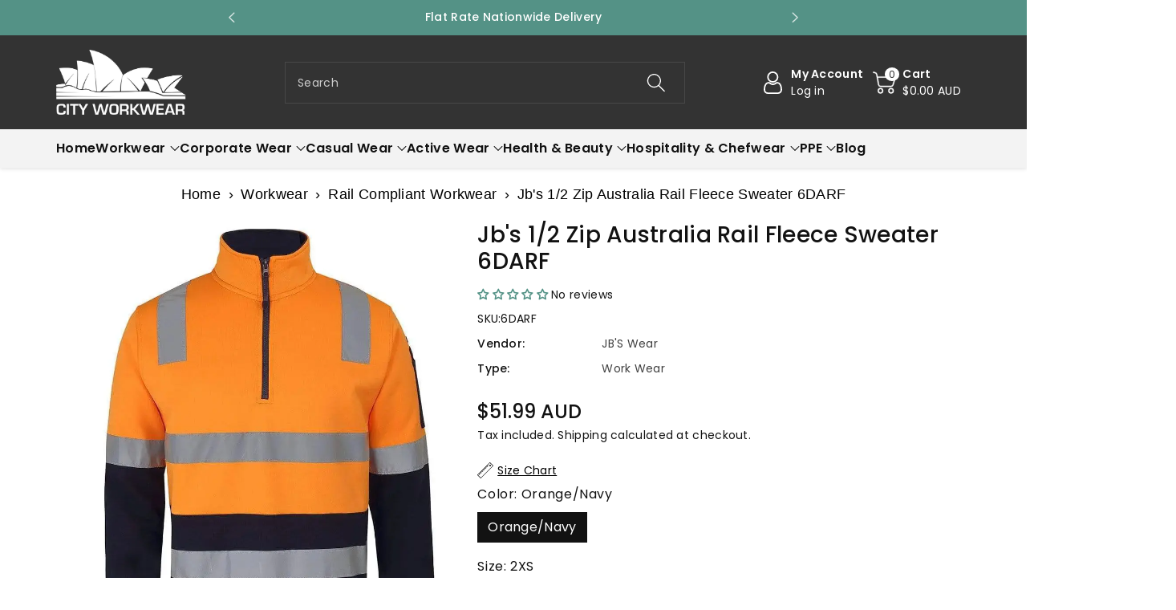

--- FILE ---
content_type: text/html; charset=utf-8
request_url: https://cityworkwear.com.au/products/jbs-1-2-zip-aust-rail-d-n-fleece-sweater-6darf
body_size: 69338
content:
<!doctype html>
<html class="no-js" lang="en">
<head>

    <meta charset="utf-8">
    <meta http-equiv="X-UA-Compatible" content="IE=edge">
    <meta name="viewport" content="width=device-width,initial-scale=1">
    <meta name="theme-color" content="">
    









    <link rel="preconnect" href="https://cdn.shopify.com" crossorigin>
    <meta name="theme-color" content="#121212"><link rel="icon" type="image/png" href="//cityworkwear.com.au/cdn/shop/files/fv.webp?crop=center&height=32&v=1689506815&width=32"><link rel="preconnect" href="https://fonts.shopifycdn.com" crossorigin>
  <title>
    Buy Jb&#39;s 1/2 Zip Australia Rail Fleece Sweater 6DARF Online
 &ndash; City Workwear</title>



    
  <meta name="description" content="Explore the Jb&#39;s 1/2 Zip Australia Rail Fleece Sweater 6DARF Classic fit 80% polyester for - City Workwear">


  
    

<meta property="og:site_name" content="City Workwear">
<meta property="og:url" content="https://cityworkwear.com.au/products/jbs-1-2-zip-aust-rail-d-n-fleece-sweater-6darf">
<meta property="og:title" content="Buy Jb&#39;s 1/2 Zip Australia Rail Fleece Sweater 6DARF Online">
<meta property="og:type" content="product">
<meta property="og:description" content="Explore the Jb&#39;s 1/2 Zip Australia Rail Fleece Sweater 6DARF Classic fit 80% polyester for - City Workwear"><meta property="og:image" content="https://cityworkwear.com.au/cdn/shop/files/jb-s-wear-work-wear-jb-s-1-2-zip-aust-rail-d-n-fleece-sweater-6darf-16048634429578_f84e33a3-d880-4e9d-b5ad-09cb9d3faeb9.jpg?v=1750918136">
  <meta property="og:image:secure_url" content="https://cityworkwear.com.au/cdn/shop/files/jb-s-wear-work-wear-jb-s-1-2-zip-aust-rail-d-n-fleece-sweater-6darf-16048634429578_f84e33a3-d880-4e9d-b5ad-09cb9d3faeb9.jpg?v=1750918136">
  <meta property="og:image:width" content="900">
  <meta property="og:image:height" content="1101"><meta property="og:price:amount" content="51.99">
  <meta property="og:price:currency" content="AUD"><link rel="preload" href="//cdn.shopify.com/s/files/1/0574/1140/3910/files/critical-resources.js" as="script"><script src="//cdn.shopify.com/s/files/1/0574/1140/3910/files/critical-resources.js"></script><script src="//cdn.shopify.com/s/files/1/0574/1140/3910/files/option_selection.js"></script><script src="//cdn.shopify.com/s/files/1/0574/1140/3910/files/function.js" type="text/javascript"></script><script src="//cdn.shopify.com/s/files/1/0574/1140/3910/files/pre-loader.js" type="text/javascript"></script><script src="//cdn.shopify.com/s/files/1/0574/1140/3910/files/bootstrap-1.0.js?v=1715713965"></script><script src="//cdn.shopify.com/s/files/1/0574/1140/3910/files/alpha-5.0.88.js" type="text/javascript"></script><meta name="twitter:card" content="summary_large_image">
<meta name="twitter:title" content="Buy Jb&#39;s 1/2 Zip Australia Rail Fleece Sweater 6DARF Online">
<meta name="twitter:description" content="Explore the Jb&#39;s 1/2 Zip Australia Rail Fleece Sweater 6DARF Classic fit 80% polyester for - City Workwear">

    

    

    <script src="//cityworkwear.com.au/cdn/shop/t/33/assets/constants.js?v=17748688612160318951758085993" defer="defer"></script>
    <script src="//cityworkwear.com.au/cdn/shop/t/33/assets/pubsub.js?v=62018018568598906421758085992" defer="defer"></script>
    <script src="//cityworkwear.com.au/cdn/shop/t/33/assets/global.js?v=135185232574414120611758085993" defer="defer"></script>
    <script>window.performance && window.performance.mark && window.performance.mark('shopify.content_for_header.start');</script><meta name="google-site-verification" content="zuus3PkhbXPkwNsT1wInzbUK6jwynL5kub457PUgXeE">
<meta name="facebook-domain-verification" content="4hpogn2mezk0cx8twrf7cp2cte1pd5">
<meta id="shopify-digital-wallet" name="shopify-digital-wallet" content="/58507395231/digital_wallets/dialog">
<meta name="shopify-checkout-api-token" content="eb8a35a57e47822128006c1b4c04c47f">
<meta id="in-context-paypal-metadata" data-shop-id="58507395231" data-venmo-supported="false" data-environment="production" data-locale="en_US" data-paypal-v4="true" data-currency="AUD">
<link rel="alternate" type="application/json+oembed" href="https://cityworkwear.com.au/products/jbs-1-2-zip-aust-rail-d-n-fleece-sweater-6darf.oembed">
<script async="async" src="/checkouts/internal/preloads.js?locale=en-AU"></script>
<link rel="preconnect" href="https://shop.app" crossorigin="anonymous">
<script async="async" src="https://shop.app/checkouts/internal/preloads.js?locale=en-AU&shop_id=58507395231" crossorigin="anonymous"></script>
<script id="apple-pay-shop-capabilities" type="application/json">{"shopId":58507395231,"countryCode":"AU","currencyCode":"AUD","merchantCapabilities":["supports3DS"],"merchantId":"gid:\/\/shopify\/Shop\/58507395231","merchantName":"City Workwear","requiredBillingContactFields":["postalAddress","email","phone"],"requiredShippingContactFields":["postalAddress","email","phone"],"shippingType":"shipping","supportedNetworks":["visa","masterCard"],"total":{"type":"pending","label":"City Workwear","amount":"1.00"},"shopifyPaymentsEnabled":true,"supportsSubscriptions":true}</script>
<script id="shopify-features" type="application/json">{"accessToken":"eb8a35a57e47822128006c1b4c04c47f","betas":["rich-media-storefront-analytics"],"domain":"cityworkwear.com.au","predictiveSearch":true,"shopId":58507395231,"locale":"en"}</script>
<script>var Shopify = Shopify || {};
Shopify.shop = "city-workwear.myshopify.com";
Shopify.locale = "en";
Shopify.currency = {"active":"AUD","rate":"1.0"};
Shopify.country = "AU";
Shopify.theme = {"name":"Theme Code Removed 14 09 25","id":154234257647,"schema_name":"Viola","schema_version":"1.0.8","theme_store_id":null,"role":"main"};
Shopify.theme.handle = "null";
Shopify.theme.style = {"id":null,"handle":null};
Shopify.cdnHost = "cityworkwear.com.au/cdn";
Shopify.routes = Shopify.routes || {};
Shopify.routes.root = "/";</script>
<script type="module">!function(o){(o.Shopify=o.Shopify||{}).modules=!0}(window);</script>
<script>!function(o){function n(){var o=[];function n(){o.push(Array.prototype.slice.apply(arguments))}return n.q=o,n}var t=o.Shopify=o.Shopify||{};t.loadFeatures=n(),t.autoloadFeatures=n()}(window);</script>
<script>
  window.ShopifyPay = window.ShopifyPay || {};
  window.ShopifyPay.apiHost = "shop.app\/pay";
  window.ShopifyPay.redirectState = null;
</script>
<script id="shop-js-analytics" type="application/json">{"pageType":"product"}</script>
<script defer="defer" async type="module" src="//cityworkwear.com.au/cdn/shopifycloud/shop-js/modules/v2/client.init-shop-cart-sync_C5BV16lS.en.esm.js"></script>
<script defer="defer" async type="module" src="//cityworkwear.com.au/cdn/shopifycloud/shop-js/modules/v2/chunk.common_CygWptCX.esm.js"></script>
<script type="module">
  await import("//cityworkwear.com.au/cdn/shopifycloud/shop-js/modules/v2/client.init-shop-cart-sync_C5BV16lS.en.esm.js");
await import("//cityworkwear.com.au/cdn/shopifycloud/shop-js/modules/v2/chunk.common_CygWptCX.esm.js");

  window.Shopify.SignInWithShop?.initShopCartSync?.({"fedCMEnabled":true,"windoidEnabled":true});

</script>
<script>
  window.Shopify = window.Shopify || {};
  if (!window.Shopify.featureAssets) window.Shopify.featureAssets = {};
  window.Shopify.featureAssets['shop-js'] = {"shop-cart-sync":["modules/v2/client.shop-cart-sync_ZFArdW7E.en.esm.js","modules/v2/chunk.common_CygWptCX.esm.js"],"init-fed-cm":["modules/v2/client.init-fed-cm_CmiC4vf6.en.esm.js","modules/v2/chunk.common_CygWptCX.esm.js"],"shop-button":["modules/v2/client.shop-button_tlx5R9nI.en.esm.js","modules/v2/chunk.common_CygWptCX.esm.js"],"shop-cash-offers":["modules/v2/client.shop-cash-offers_DOA2yAJr.en.esm.js","modules/v2/chunk.common_CygWptCX.esm.js","modules/v2/chunk.modal_D71HUcav.esm.js"],"init-windoid":["modules/v2/client.init-windoid_sURxWdc1.en.esm.js","modules/v2/chunk.common_CygWptCX.esm.js"],"shop-toast-manager":["modules/v2/client.shop-toast-manager_ClPi3nE9.en.esm.js","modules/v2/chunk.common_CygWptCX.esm.js"],"init-shop-email-lookup-coordinator":["modules/v2/client.init-shop-email-lookup-coordinator_B8hsDcYM.en.esm.js","modules/v2/chunk.common_CygWptCX.esm.js"],"init-shop-cart-sync":["modules/v2/client.init-shop-cart-sync_C5BV16lS.en.esm.js","modules/v2/chunk.common_CygWptCX.esm.js"],"avatar":["modules/v2/client.avatar_BTnouDA3.en.esm.js"],"pay-button":["modules/v2/client.pay-button_FdsNuTd3.en.esm.js","modules/v2/chunk.common_CygWptCX.esm.js"],"init-customer-accounts":["modules/v2/client.init-customer-accounts_DxDtT_ad.en.esm.js","modules/v2/client.shop-login-button_C5VAVYt1.en.esm.js","modules/v2/chunk.common_CygWptCX.esm.js","modules/v2/chunk.modal_D71HUcav.esm.js"],"init-shop-for-new-customer-accounts":["modules/v2/client.init-shop-for-new-customer-accounts_ChsxoAhi.en.esm.js","modules/v2/client.shop-login-button_C5VAVYt1.en.esm.js","modules/v2/chunk.common_CygWptCX.esm.js","modules/v2/chunk.modal_D71HUcav.esm.js"],"shop-login-button":["modules/v2/client.shop-login-button_C5VAVYt1.en.esm.js","modules/v2/chunk.common_CygWptCX.esm.js","modules/v2/chunk.modal_D71HUcav.esm.js"],"init-customer-accounts-sign-up":["modules/v2/client.init-customer-accounts-sign-up_CPSyQ0Tj.en.esm.js","modules/v2/client.shop-login-button_C5VAVYt1.en.esm.js","modules/v2/chunk.common_CygWptCX.esm.js","modules/v2/chunk.modal_D71HUcav.esm.js"],"shop-follow-button":["modules/v2/client.shop-follow-button_Cva4Ekp9.en.esm.js","modules/v2/chunk.common_CygWptCX.esm.js","modules/v2/chunk.modal_D71HUcav.esm.js"],"checkout-modal":["modules/v2/client.checkout-modal_BPM8l0SH.en.esm.js","modules/v2/chunk.common_CygWptCX.esm.js","modules/v2/chunk.modal_D71HUcav.esm.js"],"lead-capture":["modules/v2/client.lead-capture_Bi8yE_yS.en.esm.js","modules/v2/chunk.common_CygWptCX.esm.js","modules/v2/chunk.modal_D71HUcav.esm.js"],"shop-login":["modules/v2/client.shop-login_D6lNrXab.en.esm.js","modules/v2/chunk.common_CygWptCX.esm.js","modules/v2/chunk.modal_D71HUcav.esm.js"],"payment-terms":["modules/v2/client.payment-terms_CZxnsJam.en.esm.js","modules/v2/chunk.common_CygWptCX.esm.js","modules/v2/chunk.modal_D71HUcav.esm.js"]};
</script>
<script>(function() {
  var isLoaded = false;
  function asyncLoad() {
    if (isLoaded) return;
    isLoaded = true;
    var urls = ["https:\/\/app.kiwisizing.com\/web\/js\/dist\/kiwiSizing\/plugin\/SizingPlugin.prod.js?v=330\u0026shop=city-workwear.myshopify.com","https:\/\/script.pop-convert.com\/new-micro\/production.pc.min.js?unique_id=city-workwear.myshopify.com\u0026shop=city-workwear.myshopify.com","https:\/\/cdn.s3.pop-convert.com\/pcjs.production.min.js?unique_id=city-workwear.myshopify.com\u0026shop=city-workwear.myshopify.com"];
    for (var i = 0; i < urls.length; i++) {
      var s = document.createElement('script');
      s.type = 'text/javascript';
      s.async = true;
      s.src = urls[i];
      var x = document.getElementsByTagName('script')[0];
      x.parentNode.insertBefore(s, x);
    }
  };
  if(window.attachEvent) {
    window.attachEvent('onload', asyncLoad);
  } else {
    window.addEventListener('load', asyncLoad, false);
  }
})();</script>
<script id="__st">var __st={"a":58507395231,"offset":28800,"reqid":"95114aae-fac3-4c42-a4ba-e526d004d69d-1768771950","pageurl":"cityworkwear.com.au\/products\/jbs-1-2-zip-aust-rail-d-n-fleece-sweater-6darf","u":"a567131b09c4","p":"product","rtyp":"product","rid":6972832645279};</script>
<script>window.ShopifyPaypalV4VisibilityTracking = true;</script>
<script id="captcha-bootstrap">!function(){'use strict';const t='contact',e='account',n='new_comment',o=[[t,t],['blogs',n],['comments',n],[t,'customer']],c=[[e,'customer_login'],[e,'guest_login'],[e,'recover_customer_password'],[e,'create_customer']],r=t=>t.map((([t,e])=>`form[action*='/${t}']:not([data-nocaptcha='true']) input[name='form_type'][value='${e}']`)).join(','),a=t=>()=>t?[...document.querySelectorAll(t)].map((t=>t.form)):[];function s(){const t=[...o],e=r(t);return a(e)}const i='password',u='form_key',d=['recaptcha-v3-token','g-recaptcha-response','h-captcha-response',i],f=()=>{try{return window.sessionStorage}catch{return}},m='__shopify_v',_=t=>t.elements[u];function p(t,e,n=!1){try{const o=window.sessionStorage,c=JSON.parse(o.getItem(e)),{data:r}=function(t){const{data:e,action:n}=t;return t[m]||n?{data:e,action:n}:{data:t,action:n}}(c);for(const[e,n]of Object.entries(r))t.elements[e]&&(t.elements[e].value=n);n&&o.removeItem(e)}catch(o){console.error('form repopulation failed',{error:o})}}const l='form_type',E='cptcha';function T(t){t.dataset[E]=!0}const w=window,h=w.document,L='Shopify',v='ce_forms',y='captcha';let A=!1;((t,e)=>{const n=(g='f06e6c50-85a8-45c8-87d0-21a2b65856fe',I='https://cdn.shopify.com/shopifycloud/storefront-forms-hcaptcha/ce_storefront_forms_captcha_hcaptcha.v1.5.2.iife.js',D={infoText:'Protected by hCaptcha',privacyText:'Privacy',termsText:'Terms'},(t,e,n)=>{const o=w[L][v],c=o.bindForm;if(c)return c(t,g,e,D).then(n);var r;o.q.push([[t,g,e,D],n]),r=I,A||(h.body.append(Object.assign(h.createElement('script'),{id:'captcha-provider',async:!0,src:r})),A=!0)});var g,I,D;w[L]=w[L]||{},w[L][v]=w[L][v]||{},w[L][v].q=[],w[L][y]=w[L][y]||{},w[L][y].protect=function(t,e){n(t,void 0,e),T(t)},Object.freeze(w[L][y]),function(t,e,n,w,h,L){const[v,y,A,g]=function(t,e,n){const i=e?o:[],u=t?c:[],d=[...i,...u],f=r(d),m=r(i),_=r(d.filter((([t,e])=>n.includes(e))));return[a(f),a(m),a(_),s()]}(w,h,L),I=t=>{const e=t.target;return e instanceof HTMLFormElement?e:e&&e.form},D=t=>v().includes(t);t.addEventListener('submit',(t=>{const e=I(t);if(!e)return;const n=D(e)&&!e.dataset.hcaptchaBound&&!e.dataset.recaptchaBound,o=_(e),c=g().includes(e)&&(!o||!o.value);(n||c)&&t.preventDefault(),c&&!n&&(function(t){try{if(!f())return;!function(t){const e=f();if(!e)return;const n=_(t);if(!n)return;const o=n.value;o&&e.removeItem(o)}(t);const e=Array.from(Array(32),(()=>Math.random().toString(36)[2])).join('');!function(t,e){_(t)||t.append(Object.assign(document.createElement('input'),{type:'hidden',name:u})),t.elements[u].value=e}(t,e),function(t,e){const n=f();if(!n)return;const o=[...t.querySelectorAll(`input[type='${i}']`)].map((({name:t})=>t)),c=[...d,...o],r={};for(const[a,s]of new FormData(t).entries())c.includes(a)||(r[a]=s);n.setItem(e,JSON.stringify({[m]:1,action:t.action,data:r}))}(t,e)}catch(e){console.error('failed to persist form',e)}}(e),e.submit())}));const S=(t,e)=>{t&&!t.dataset[E]&&(n(t,e.some((e=>e===t))),T(t))};for(const o of['focusin','change'])t.addEventListener(o,(t=>{const e=I(t);D(e)&&S(e,y())}));const B=e.get('form_key'),M=e.get(l),P=B&&M;t.addEventListener('DOMContentLoaded',(()=>{const t=y();if(P)for(const e of t)e.elements[l].value===M&&p(e,B);[...new Set([...A(),...v().filter((t=>'true'===t.dataset.shopifyCaptcha))])].forEach((e=>S(e,t)))}))}(h,new URLSearchParams(w.location.search),n,t,e,['guest_login'])})(!0,!0)}();</script>
<script integrity="sha256-4kQ18oKyAcykRKYeNunJcIwy7WH5gtpwJnB7kiuLZ1E=" data-source-attribution="shopify.loadfeatures" defer="defer" src="//cityworkwear.com.au/cdn/shopifycloud/storefront/assets/storefront/load_feature-a0a9edcb.js" crossorigin="anonymous"></script>
<script crossorigin="anonymous" defer="defer" src="//cityworkwear.com.au/cdn/shopifycloud/storefront/assets/shopify_pay/storefront-65b4c6d7.js?v=20250812"></script>
<script data-source-attribution="shopify.dynamic_checkout.dynamic.init">var Shopify=Shopify||{};Shopify.PaymentButton=Shopify.PaymentButton||{isStorefrontPortableWallets:!0,init:function(){window.Shopify.PaymentButton.init=function(){};var t=document.createElement("script");t.src="https://cityworkwear.com.au/cdn/shopifycloud/portable-wallets/latest/portable-wallets.en.js",t.type="module",document.head.appendChild(t)}};
</script>
<script data-source-attribution="shopify.dynamic_checkout.buyer_consent">
  function portableWalletsHideBuyerConsent(e){var t=document.getElementById("shopify-buyer-consent"),n=document.getElementById("shopify-subscription-policy-button");t&&n&&(t.classList.add("hidden"),t.setAttribute("aria-hidden","true"),n.removeEventListener("click",e))}function portableWalletsShowBuyerConsent(e){var t=document.getElementById("shopify-buyer-consent"),n=document.getElementById("shopify-subscription-policy-button");t&&n&&(t.classList.remove("hidden"),t.removeAttribute("aria-hidden"),n.addEventListener("click",e))}window.Shopify?.PaymentButton&&(window.Shopify.PaymentButton.hideBuyerConsent=portableWalletsHideBuyerConsent,window.Shopify.PaymentButton.showBuyerConsent=portableWalletsShowBuyerConsent);
</script>
<script>
  function portableWalletsCleanup(e){e&&e.src&&console.error("Failed to load portable wallets script "+e.src);var t=document.querySelectorAll("shopify-accelerated-checkout .shopify-payment-button__skeleton, shopify-accelerated-checkout-cart .wallet-cart-button__skeleton"),e=document.getElementById("shopify-buyer-consent");for(let e=0;e<t.length;e++)t[e].remove();e&&e.remove()}function portableWalletsNotLoadedAsModule(e){e instanceof ErrorEvent&&"string"==typeof e.message&&e.message.includes("import.meta")&&"string"==typeof e.filename&&e.filename.includes("portable-wallets")&&(window.removeEventListener("error",portableWalletsNotLoadedAsModule),window.Shopify.PaymentButton.failedToLoad=e,"loading"===document.readyState?document.addEventListener("DOMContentLoaded",window.Shopify.PaymentButton.init):window.Shopify.PaymentButton.init())}window.addEventListener("error",portableWalletsNotLoadedAsModule);
</script>

<script type="module" src="https://cityworkwear.com.au/cdn/shopifycloud/portable-wallets/latest/portable-wallets.en.js" onError="portableWalletsCleanup(this)" crossorigin="anonymous"></script>
<script nomodule>
  document.addEventListener("DOMContentLoaded", portableWalletsCleanup);
</script>

<link id="shopify-accelerated-checkout-styles" rel="stylesheet" media="screen" href="https://cityworkwear.com.au/cdn/shopifycloud/portable-wallets/latest/accelerated-checkout-backwards-compat.css" crossorigin="anonymous">
<style id="shopify-accelerated-checkout-cart">
        #shopify-buyer-consent {
  margin-top: 1em;
  display: inline-block;
  width: 100%;
}

#shopify-buyer-consent.hidden {
  display: none;
}

#shopify-subscription-policy-button {
  background: none;
  border: none;
  padding: 0;
  text-decoration: underline;
  font-size: inherit;
  cursor: pointer;
}

#shopify-subscription-policy-button::before {
  box-shadow: none;
}

      </style>
<script id="sections-script" data-sections="product-recommendations,header,footer" defer="defer" src="//cityworkwear.com.au/cdn/shop/t/33/compiled_assets/scripts.js?58107"></script>
<script>window.performance && window.performance.mark && window.performance.mark('shopify.content_for_header.end');</script>


    <style data-shopify>
      @font-face {
  font-family: Poppins;
  font-weight: 400;
  font-style: normal;
  font-display: swap;
  src: url("//cityworkwear.com.au/cdn/fonts/poppins/poppins_n4.0ba78fa5af9b0e1a374041b3ceaadf0a43b41362.woff2") format("woff2"),
       url("//cityworkwear.com.au/cdn/fonts/poppins/poppins_n4.214741a72ff2596839fc9760ee7a770386cf16ca.woff") format("woff");
}


      @font-face {
  font-family: Poppins;
  font-weight: 500;
  font-style: normal;
  font-display: swap;
  src: url("//cityworkwear.com.au/cdn/fonts/poppins/poppins_n5.ad5b4b72b59a00358afc706450c864c3c8323842.woff2") format("woff2"),
       url("//cityworkwear.com.au/cdn/fonts/poppins/poppins_n5.33757fdf985af2d24b32fcd84c9a09224d4b2c39.woff") format("woff");
}

      @font-face {
  font-family: Poppins;
  font-weight: 600;
  font-style: normal;
  font-display: swap;
  src: url("//cityworkwear.com.au/cdn/fonts/poppins/poppins_n6.aa29d4918bc243723d56b59572e18228ed0786f6.woff2") format("woff2"),
       url("//cityworkwear.com.au/cdn/fonts/poppins/poppins_n6.5f815d845fe073750885d5b7e619ee00e8111208.woff") format("woff");
}

      @font-face {
  font-family: Poppins;
  font-weight: 700;
  font-style: normal;
  font-display: swap;
  src: url("//cityworkwear.com.au/cdn/fonts/poppins/poppins_n7.56758dcf284489feb014a026f3727f2f20a54626.woff2") format("woff2"),
       url("//cityworkwear.com.au/cdn/fonts/poppins/poppins_n7.f34f55d9b3d3205d2cd6f64955ff4b36f0cfd8da.woff") format("woff");
}


      @font-face {
  font-family: Poppins;
  font-weight: 400;
  font-style: italic;
  font-display: swap;
  src: url("//cityworkwear.com.au/cdn/fonts/poppins/poppins_i4.846ad1e22474f856bd6b81ba4585a60799a9f5d2.woff2") format("woff2"),
       url("//cityworkwear.com.au/cdn/fonts/poppins/poppins_i4.56b43284e8b52fc64c1fd271f289a39e8477e9ec.woff") format("woff");
}

      @font-face {
  font-family: Poppins;
  font-weight: 700;
  font-style: italic;
  font-display: swap;
  src: url("//cityworkwear.com.au/cdn/fonts/poppins/poppins_i7.42fd71da11e9d101e1e6c7932199f925f9eea42d.woff2") format("woff2"),
       url("//cityworkwear.com.au/cdn/fonts/poppins/poppins_i7.ec8499dbd7616004e21155106d13837fff4cf556.woff") format("woff");
}

      @font-face {
  font-family: Poppins;
  font-weight: 500;
  font-style: normal;
  font-display: swap;
  src: url("//cityworkwear.com.au/cdn/fonts/poppins/poppins_n5.ad5b4b72b59a00358afc706450c864c3c8323842.woff2") format("woff2"),
       url("//cityworkwear.com.au/cdn/fonts/poppins/poppins_n5.33757fdf985af2d24b32fcd84c9a09224d4b2c39.woff") format("woff");
}


      :root {
        
        --font-body-family: Poppins, sans-serif;
        --font-header-family: Poppins, sans-serif;
        --font-body-style: normal;

        --font-body-weight: 400;
        --font-body-weight-medium: 500;
        --font-body-weight-semibold: 600;
        --font-body-weight-bold: 700;
        
        --font-heading-family: Poppins, sans-serif;
        --font-heading-style: normal;
        --font-heading-weight: 500;


        --color-wbmaincolors-text: #333333;
        --color-wbprogscolor: #428e6c;

        --font-body-scale: 1.0;
        --font-heading-scale: 1.0;

        --color-base-text: 18, 18, 18;
        --color-shadow: 18, 18, 18;
        --color-base-background-1: 255, 255, 255;
        --color-base-background-2: 243, 243, 243;
        --color-base-solid-button-labels: 255, 255, 255;
        --accent-1-color-text: 255, 255, 255;
        --accent-2-color-text: 255, 255, 255;
        --accent-3-color-text: 255, 255, 255;
        --color-base-outline-button-labels: 0, 0, 0;
        --color-base-accent-1: 51, 51, 51;
        --color-base-accent-2: 84, 146, 134;
        --color-base-accent-3: 0, 0, 0;
        --payment-terms-background-color: #ffffff;

        --gradient-base-background-1: #ffffff;
        --gradient-base-background-2: #F3F3F3;
        --gradient-base-accent-1: #333333;
        --gradient-base-accent-2: #549286;
        --gradient-base-accent-3: #000000;

        --media-padding: px;
        --media-border-opacity: 0.05;
        --media-border-width: 0px;
        --media-radius: 0px;
        --media-shadow-opacity: 0.0;
        --media-shadow-horizontal-offset: 0px;
        --media-shadow-vertical-offset: 0px;
        --media-shadow-blur-radius: 0px;

        --page-width: 1370px;
        --page-width-margin: 0rem;

        --card-image-padding: 0.0rem;
        --card-corner-radius: 0.0rem;
        --card-text-alignment: left;
        --card-border-width: 0.0rem;
        --card-border-opacity: 0.0;
        --card-shadow-opacity: 0.0;
        --card-shadow-horizontal-offset: 0.0rem;
        --card-shadow-vertical-offset: -0.2rem;
        --card-shadow-blur-radius: 0.0rem;

        --badge-corner-radius: 0.0rem;
        --wbspace-badge: 6px;

        --popup-border-width: 1px;
        --popup-border-opacity: 0.1;
        --popup-corner-radius: 0px;
        --popup-shadow-opacity: 0.0;
        --popup-shadow-horizontal-offset: 0px;
        --popup-shadow-vertical-offset: 0px;
        --popup-shadow-blur-radius: 0px;

        --drawer-border-width: 1px;
        --drawer-border-opacity: 0.1;
        --drawer-shadow-opacity: 0.0;
        --drawer-shadow-horizontal-offset: 0px;
        --drawer-shadow-vertical-offset: 0px;
        --drawer-shadow-blur-radius: 0px;

        --spacing-sections-desktop: px;
        --spacing-sections-mobile: 20px;

        --grid-desktop-vertical-spacing: 20px;
        --grid-desktop-horizontal-spacing: 20px;
        --grid-mobile-vertical-spacing: 10px;
        --grid-mobile-horizontal-spacing: 10px;

        --text-boxes-border-opacity: 0.0;
        --text-boxes-border-width: 0px;
        --text-boxes-radius: 0px;
        --text-boxes-shadow-opacity: 0.0;
        --text-boxes-shadow-horizontal-offset: 0px;
        --text-boxes-shadow-vertical-offset: 0px;
        --text-boxes-shadow-blur-radius: 0px;

        --custom-radius: 0px;
        --buttons-radius: 0px;
        --buttons-radius-outset: 0px;
        --buttons-border-width: 1px;
        --buttons-border-opacity: 1.0;
        --buttons-shadow-opacity: 0.0;
        --buttons-shadow-horizontal-offset: 0px;
        --buttons-shadow-vertical-offset: 0px;
        --buttons-shadow-blur-radius: 0px;
        --buttons-border-offset: 0px;

        --inputs-radius: 0px;
        --inputs-border-width: 1px;
        --inputs-border-opacity: 0.1;
        --inputs-shadow-opacity: 0.0;
        --inputs-shadow-horizontal-offset: 0px;
        --inputs-margin-offset: 0px;
        --inputs-shadow-vertical-offset: 0px;
        --inputs-shadow-blur-radius: 0px;
        --inputs-radius-outset: 0px;

        --variant-pills-radius: 0px;
        --variant-pills-border-width: 1px;
        --variant-pills-border-opacity: 0.1;
        --variant-pills-shadow-opacity: 0.0;
        --variant-pills-shadow-horizontal-offset: 0px;
        --variant-pills-shadow-vertical-offset: 0px;
        --variant-pills-shadow-blur-radius: 0px;

        --badge-font: 12px;

        --sale-bg-color: #df2c21;
        --sale-text-color: #ffffff;
        
        --percentage-sale-bg-color: #549286;
        --percentage-sale-text-color: #ffffff;

        --new-bg-color: #2E9B3F;
        --new-text-color: #ffffff;

        --soldout-bg-color: #000000;
        --soldout-text-color: #ffffff;

      }

      *,
      *::before,
      *::after {
        box-sizing: inherit;
    }

    html {
        box-sizing: border-box;
        height: 100%;
    }

    body{
        font-size: calc(var(--font-body-scale) * 14px);
        font-family: var(--font-body-family);
        font-style: var(--font-body-style);
        font-weight: var(--font-body-weight);
        line-height: 1.5;
        letter-spacing: .3px;
        color: rgb(var(--color-foreground));
    }
    svg {
        width: 14px;
        height: 14px;
        transition: .3s ease;
        vertical-align: middle;
    }
    </style>

    <link href="//cityworkwear.com.au/cdn/shop/t/33/assets/base.css?v=83307321989405045341758085993" rel="stylesheet" type="text/css" media="all" />
    <link href="//cityworkwear.com.au/cdn/shop/t/33/assets/component-list-menu.css?v=102819228290493718791758085993" rel="stylesheet" type="text/css" media="all" />
    <link rel="stylesheet" href="//cityworkwear.com.au/cdn/shop/t/33/assets/magnific-popup.css?v=71226386142689933261758085993" media="print" onload="this.media='all'">
    <link rel="stylesheet" href="//cityworkwear.com.au/cdn/shop/t/33/assets/wbquickview.css?v=88935994750031793641758085992" media="print" onload="this.media='all'">
    <noscript><link href="//cityworkwear.com.au/cdn/shop/t/33/assets/magnific-popup.css?v=71226386142689933261758085993" rel="stylesheet" type="text/css" media="all" /></noscript>
    <noscript><link href="//cityworkwear.com.au/cdn/shop/t/33/assets/wbquickview.css?v=88935994750031793641758085992" rel="stylesheet" type="text/css" media="all" /></noscript><link rel="preload" as="font" href="//cityworkwear.com.au/cdn/fonts/poppins/poppins_n4.0ba78fa5af9b0e1a374041b3ceaadf0a43b41362.woff2" type="font/woff2" crossorigin><link rel="preload" as="font" href="//cityworkwear.com.au/cdn/fonts/poppins/poppins_n5.ad5b4b72b59a00358afc706450c864c3c8323842.woff2" type="font/woff2" crossorigin><link rel="stylesheet" href="//cityworkwear.com.au/cdn/shop/t/33/assets/component-predictive-search.css?v=123723086027194349581758085992" media="print" onload="this.media='all'"><script>document.documentElement.className = document.documentElement.className.replace('no-js', 'js');
    if (Shopify.designMode) {
      document.documentElement.classList.add('shopify-design-mode');
    }
    </script>

    

  
 <!--begin-boost-pfs-filter-css-->
   
 <!--end-boost-pfs-filter-css-->

 
<script>window.is_hulkpo_installed=true</script><!-- BEGIN app block: shopify://apps/judge-me-reviews/blocks/judgeme_core/61ccd3b1-a9f2-4160-9fe9-4fec8413e5d8 --><!-- Start of Judge.me Core -->






<link rel="dns-prefetch" href="https://cdnwidget.judge.me">
<link rel="dns-prefetch" href="https://cdn.judge.me">
<link rel="dns-prefetch" href="https://cdn1.judge.me">
<link rel="dns-prefetch" href="https://api.judge.me">

<script data-cfasync='false' class='jdgm-settings-script'>window.jdgmSettings={"pagination":5,"disable_web_reviews":false,"badge_no_review_text":"No reviews","badge_n_reviews_text":"{{ n }} review/reviews","badge_star_color":"#549286","hide_badge_preview_if_no_reviews":false,"badge_hide_text":false,"enforce_center_preview_badge":false,"widget_title":"Customer Reviews","widget_open_form_text":"Write a review","widget_close_form_text":"Cancel review","widget_refresh_page_text":"Refresh page","widget_summary_text":"Based on {{ number_of_reviews }} review/reviews","widget_no_review_text":"Be the first to write a review","widget_name_field_text":"Display name","widget_verified_name_field_text":"Verified Name (public)","widget_name_placeholder_text":"Display name","widget_required_field_error_text":"This field is required.","widget_email_field_text":"Email address","widget_verified_email_field_text":"Verified Email (private, can not be edited)","widget_email_placeholder_text":"Your email address","widget_email_field_error_text":"Please enter a valid email address.","widget_rating_field_text":"Rating","widget_review_title_field_text":"Review Title","widget_review_title_placeholder_text":"Give your review a title","widget_review_body_field_text":"Review content","widget_review_body_placeholder_text":"Start writing here...","widget_pictures_field_text":"Picture/Video (optional)","widget_submit_review_text":"Submit Review","widget_submit_verified_review_text":"Submit Verified Review","widget_submit_success_msg_with_auto_publish":"Thank you! Please refresh the page in a few moments to see your review. You can remove or edit your review by logging into \u003ca href='https://judge.me/login' target='_blank' rel='nofollow noopener'\u003eJudge.me\u003c/a\u003e","widget_submit_success_msg_no_auto_publish":"Thank you! Your review will be published as soon as it is approved by the shop admin. You can remove or edit your review by logging into \u003ca href='https://judge.me/login' target='_blank' rel='nofollow noopener'\u003eJudge.me\u003c/a\u003e","widget_show_default_reviews_out_of_total_text":"Showing {{ n_reviews_shown }} out of {{ n_reviews }} reviews.","widget_show_all_link_text":"Show all","widget_show_less_link_text":"Show less","widget_author_said_text":"{{ reviewer_name }} said:","widget_days_text":"{{ n }} days ago","widget_weeks_text":"{{ n }} week/weeks ago","widget_months_text":"{{ n }} month/months ago","widget_years_text":"{{ n }} year/years ago","widget_yesterday_text":"Yesterday","widget_today_text":"Today","widget_replied_text":"\u003e\u003e {{ shop_name }} replied:","widget_read_more_text":"Read more","widget_reviewer_name_as_initial":"","widget_rating_filter_color":"#fbcd0a","widget_rating_filter_see_all_text":"See all reviews","widget_sorting_most_recent_text":"Most Recent","widget_sorting_highest_rating_text":"Highest Rating","widget_sorting_lowest_rating_text":"Lowest Rating","widget_sorting_with_pictures_text":"Only Pictures","widget_sorting_most_helpful_text":"Most Helpful","widget_open_question_form_text":"Ask a question","widget_reviews_subtab_text":"Reviews","widget_questions_subtab_text":"Questions","widget_question_label_text":"Question","widget_answer_label_text":"Answer","widget_question_placeholder_text":"Write your question here","widget_submit_question_text":"Submit Question","widget_question_submit_success_text":"Thank you for your question! We will notify you once it gets answered.","widget_star_color":"#549286","verified_badge_text":"Verified","verified_badge_bg_color":"","verified_badge_text_color":"","verified_badge_placement":"left-of-reviewer-name","widget_review_max_height":"","widget_hide_border":false,"widget_social_share":false,"widget_thumb":false,"widget_review_location_show":false,"widget_location_format":"","all_reviews_include_out_of_store_products":true,"all_reviews_out_of_store_text":"(out of store)","all_reviews_pagination":100,"all_reviews_product_name_prefix_text":"about","enable_review_pictures":true,"enable_question_anwser":false,"widget_theme":"default","review_date_format":"mm/dd/yyyy","default_sort_method":"most-recent","widget_product_reviews_subtab_text":"Product Reviews","widget_shop_reviews_subtab_text":"Shop Reviews","widget_other_products_reviews_text":"Reviews for other products","widget_store_reviews_subtab_text":"Store reviews","widget_no_store_reviews_text":"This store hasn't received any reviews yet","widget_web_restriction_product_reviews_text":"This product hasn't received any reviews yet","widget_no_items_text":"No items found","widget_show_more_text":"Show more","widget_write_a_store_review_text":"Write a Store Review","widget_other_languages_heading":"Reviews in Other Languages","widget_translate_review_text":"Translate review to {{ language }}","widget_translating_review_text":"Translating...","widget_show_original_translation_text":"Show original ({{ language }})","widget_translate_review_failed_text":"Review couldn't be translated.","widget_translate_review_retry_text":"Retry","widget_translate_review_try_again_later_text":"Try again later","show_product_url_for_grouped_product":false,"widget_sorting_pictures_first_text":"Pictures First","show_pictures_on_all_rev_page_mobile":false,"show_pictures_on_all_rev_page_desktop":false,"floating_tab_hide_mobile_install_preference":false,"floating_tab_button_name":"★ Reviews","floating_tab_title":"Let customers speak for us","floating_tab_button_color":"","floating_tab_button_background_color":"","floating_tab_url":"","floating_tab_url_enabled":false,"floating_tab_tab_style":"text","all_reviews_text_badge_text":"Customers rate us {{ shop.metafields.judgeme.all_reviews_rating | round: 1 }}/5 based on {{ shop.metafields.judgeme.all_reviews_count }} reviews.","all_reviews_text_badge_text_branded_style":"{{ shop.metafields.judgeme.all_reviews_rating | round: 1 }} out of 5 stars based on {{ shop.metafields.judgeme.all_reviews_count }} reviews","is_all_reviews_text_badge_a_link":false,"show_stars_for_all_reviews_text_badge":false,"all_reviews_text_badge_url":"","all_reviews_text_style":"branded","all_reviews_text_color_style":"judgeme_brand_color","all_reviews_text_color":"#108474","all_reviews_text_show_jm_brand":false,"featured_carousel_show_header":true,"featured_carousel_title":"Let customers speak for us","testimonials_carousel_title":"Customers are saying","videos_carousel_title":"Real customer stories","cards_carousel_title":"Customers are saying","featured_carousel_count_text":"from {{ n }} reviews","featured_carousel_add_link_to_all_reviews_page":false,"featured_carousel_url":"","featured_carousel_show_images":true,"featured_carousel_autoslide_interval":5,"featured_carousel_arrows_on_the_sides":false,"featured_carousel_height":250,"featured_carousel_width":80,"featured_carousel_image_size":0,"featured_carousel_image_height":250,"featured_carousel_arrow_color":"#eeeeee","verified_count_badge_style":"branded","verified_count_badge_orientation":"horizontal","verified_count_badge_color_style":"judgeme_brand_color","verified_count_badge_color":"#108474","is_verified_count_badge_a_link":false,"verified_count_badge_url":"","verified_count_badge_show_jm_brand":true,"widget_rating_preset_default":5,"widget_first_sub_tab":"product-reviews","widget_show_histogram":true,"widget_histogram_use_custom_color":false,"widget_pagination_use_custom_color":false,"widget_star_use_custom_color":false,"widget_verified_badge_use_custom_color":false,"widget_write_review_use_custom_color":false,"picture_reminder_submit_button":"Upload Pictures","enable_review_videos":false,"mute_video_by_default":false,"widget_sorting_videos_first_text":"Videos First","widget_review_pending_text":"Pending","featured_carousel_items_for_large_screen":3,"social_share_options_order":"Facebook,Twitter","remove_microdata_snippet":true,"disable_json_ld":false,"enable_json_ld_products":false,"preview_badge_show_question_text":false,"preview_badge_no_question_text":"No questions","preview_badge_n_question_text":"{{ number_of_questions }} question/questions","qa_badge_show_icon":false,"qa_badge_position":"same-row","remove_judgeme_branding":false,"widget_add_search_bar":false,"widget_search_bar_placeholder":"Search","widget_sorting_verified_only_text":"Verified only","featured_carousel_theme":"default","featured_carousel_show_rating":true,"featured_carousel_show_title":true,"featured_carousel_show_body":true,"featured_carousel_show_date":false,"featured_carousel_show_reviewer":true,"featured_carousel_show_product":false,"featured_carousel_header_background_color":"#108474","featured_carousel_header_text_color":"#ffffff","featured_carousel_name_product_separator":"reviewed","featured_carousel_full_star_background":"#108474","featured_carousel_empty_star_background":"#dadada","featured_carousel_vertical_theme_background":"#f9fafb","featured_carousel_verified_badge_enable":true,"featured_carousel_verified_badge_color":"#108474","featured_carousel_border_style":"round","featured_carousel_review_line_length_limit":3,"featured_carousel_more_reviews_button_text":"Read more reviews","featured_carousel_view_product_button_text":"View product","all_reviews_page_load_reviews_on":"scroll","all_reviews_page_load_more_text":"Load More Reviews","disable_fb_tab_reviews":false,"enable_ajax_cdn_cache":false,"widget_advanced_speed_features":5,"widget_public_name_text":"displayed publicly like","default_reviewer_name":"John Smith","default_reviewer_name_has_non_latin":true,"widget_reviewer_anonymous":"Anonymous","medals_widget_title":"Judge.me Review Medals","medals_widget_background_color":"#f9fafb","medals_widget_position":"footer_all_pages","medals_widget_border_color":"#f9fafb","medals_widget_verified_text_position":"left","medals_widget_use_monochromatic_version":false,"medals_widget_elements_color":"#108474","show_reviewer_avatar":true,"widget_invalid_yt_video_url_error_text":"Not a YouTube video URL","widget_max_length_field_error_text":"Please enter no more than {0} characters.","widget_show_country_flag":false,"widget_show_collected_via_shop_app":true,"widget_verified_by_shop_badge_style":"light","widget_verified_by_shop_text":"Verified by Shop","widget_show_photo_gallery":false,"widget_load_with_code_splitting":true,"widget_ugc_install_preference":false,"widget_ugc_title":"Made by us, Shared by you","widget_ugc_subtitle":"Tag us to see your picture featured in our page","widget_ugc_arrows_color":"#ffffff","widget_ugc_primary_button_text":"Buy Now","widget_ugc_primary_button_background_color":"#108474","widget_ugc_primary_button_text_color":"#ffffff","widget_ugc_primary_button_border_width":"0","widget_ugc_primary_button_border_style":"none","widget_ugc_primary_button_border_color":"#108474","widget_ugc_primary_button_border_radius":"25","widget_ugc_secondary_button_text":"Load More","widget_ugc_secondary_button_background_color":"#ffffff","widget_ugc_secondary_button_text_color":"#108474","widget_ugc_secondary_button_border_width":"2","widget_ugc_secondary_button_border_style":"solid","widget_ugc_secondary_button_border_color":"#108474","widget_ugc_secondary_button_border_radius":"25","widget_ugc_reviews_button_text":"View Reviews","widget_ugc_reviews_button_background_color":"#ffffff","widget_ugc_reviews_button_text_color":"#108474","widget_ugc_reviews_button_border_width":"2","widget_ugc_reviews_button_border_style":"solid","widget_ugc_reviews_button_border_color":"#108474","widget_ugc_reviews_button_border_radius":"25","widget_ugc_reviews_button_link_to":"judgeme-reviews-page","widget_ugc_show_post_date":true,"widget_ugc_max_width":"800","widget_rating_metafield_value_type":true,"widget_primary_color":"#549286","widget_enable_secondary_color":false,"widget_secondary_color":"#edf5f5","widget_summary_average_rating_text":"{{ average_rating }} out of 5","widget_media_grid_title":"Customer photos \u0026 videos","widget_media_grid_see_more_text":"See more","widget_round_style":false,"widget_show_product_medals":true,"widget_verified_by_judgeme_text":"Verified by Judge.me","widget_show_store_medals":true,"widget_verified_by_judgeme_text_in_store_medals":"Verified by Judge.me","widget_media_field_exceed_quantity_message":"Sorry, we can only accept {{ max_media }} for one review.","widget_media_field_exceed_limit_message":"{{ file_name }} is too large, please select a {{ media_type }} less than {{ size_limit }}MB.","widget_review_submitted_text":"Review Submitted!","widget_question_submitted_text":"Question Submitted!","widget_close_form_text_question":"Cancel","widget_write_your_answer_here_text":"Write your answer here","widget_enabled_branded_link":true,"widget_show_collected_by_judgeme":false,"widget_reviewer_name_color":"","widget_write_review_text_color":"","widget_write_review_bg_color":"","widget_collected_by_judgeme_text":"collected by Judge.me","widget_pagination_type":"standard","widget_load_more_text":"Load More","widget_load_more_color":"#108474","widget_full_review_text":"Full Review","widget_read_more_reviews_text":"Read More Reviews","widget_read_questions_text":"Read Questions","widget_questions_and_answers_text":"Questions \u0026 Answers","widget_verified_by_text":"Verified by","widget_verified_text":"Verified","widget_number_of_reviews_text":"{{ number_of_reviews }} reviews","widget_back_button_text":"Back","widget_next_button_text":"Next","widget_custom_forms_filter_button":"Filters","custom_forms_style":"horizontal","widget_show_review_information":false,"how_reviews_are_collected":"How reviews are collected?","widget_show_review_keywords":false,"widget_gdpr_statement":"How we use your data: We'll only contact you about the review you left, and only if necessary. By submitting your review, you agree to Judge.me's \u003ca href='https://judge.me/terms' target='_blank' rel='nofollow noopener'\u003eterms\u003c/a\u003e, \u003ca href='https://judge.me/privacy' target='_blank' rel='nofollow noopener'\u003eprivacy\u003c/a\u003e and \u003ca href='https://judge.me/content-policy' target='_blank' rel='nofollow noopener'\u003econtent\u003c/a\u003e policies.","widget_multilingual_sorting_enabled":false,"widget_translate_review_content_enabled":false,"widget_translate_review_content_method":"manual","popup_widget_review_selection":"automatically_with_pictures","popup_widget_round_border_style":true,"popup_widget_show_title":true,"popup_widget_show_body":true,"popup_widget_show_reviewer":false,"popup_widget_show_product":true,"popup_widget_show_pictures":true,"popup_widget_use_review_picture":true,"popup_widget_show_on_home_page":true,"popup_widget_show_on_product_page":true,"popup_widget_show_on_collection_page":true,"popup_widget_show_on_cart_page":true,"popup_widget_position":"bottom_left","popup_widget_first_review_delay":5,"popup_widget_duration":5,"popup_widget_interval":5,"popup_widget_review_count":5,"popup_widget_hide_on_mobile":true,"review_snippet_widget_round_border_style":true,"review_snippet_widget_card_color":"#FFFFFF","review_snippet_widget_slider_arrows_background_color":"#FFFFFF","review_snippet_widget_slider_arrows_color":"#000000","review_snippet_widget_star_color":"#108474","show_product_variant":false,"all_reviews_product_variant_label_text":"Variant: ","widget_show_verified_branding":true,"widget_ai_summary_title":"Customers say","widget_ai_summary_disclaimer":"AI-powered review summary based on recent customer reviews","widget_show_ai_summary":false,"widget_show_ai_summary_bg":false,"widget_show_review_title_input":false,"redirect_reviewers_invited_via_email":"external_form","request_store_review_after_product_review":true,"request_review_other_products_in_order":false,"review_form_color_scheme":"default","review_form_corner_style":"square","review_form_star_color":{},"review_form_text_color":"#333333","review_form_background_color":"#ffffff","review_form_field_background_color":"#fafafa","review_form_button_color":{},"review_form_button_text_color":"#ffffff","review_form_modal_overlay_color":"#000000","review_content_screen_title_text":"How would you rate this product?","review_content_introduction_text":"We would love it if you would share a bit about your experience.","store_review_form_title_text":"How would you rate this store?","store_review_form_introduction_text":"We would love it if you would share a bit about your experience.","show_review_guidance_text":true,"one_star_review_guidance_text":"Poor","five_star_review_guidance_text":"Great","customer_information_screen_title_text":"About you","customer_information_introduction_text":"Please tell us more about you.","custom_questions_screen_title_text":"Your experience in more detail","custom_questions_introduction_text":"Here are a few questions to help us understand more about your experience.","review_submitted_screen_title_text":"Thanks for your review!","review_submitted_screen_thank_you_text":"We are processing it and it will appear on the store soon.","review_submitted_screen_email_verification_text":"Please confirm your email by clicking the link we just sent you. This helps us keep reviews authentic.","review_submitted_request_store_review_text":"Would you like to share your experience of shopping with us?","review_submitted_review_other_products_text":"Would you like to review these products?","store_review_screen_title_text":"Would you like to share your experience of shopping with us?","store_review_introduction_text":"We value your feedback and use it to improve. Please share any thoughts or suggestions you have.","reviewer_media_screen_title_picture_text":"Share a picture","reviewer_media_introduction_picture_text":"Upload a photo to support your review.","reviewer_media_screen_title_video_text":"Share a video","reviewer_media_introduction_video_text":"Upload a video to support your review.","reviewer_media_screen_title_picture_or_video_text":"Share a picture or video","reviewer_media_introduction_picture_or_video_text":"Upload a photo or video to support your review.","reviewer_media_youtube_url_text":"Paste your Youtube URL here","advanced_settings_next_step_button_text":"Next","advanced_settings_close_review_button_text":"Close","modal_write_review_flow":true,"write_review_flow_required_text":"Required","write_review_flow_privacy_message_text":"We respect your privacy.","write_review_flow_anonymous_text":"Post review as anonymous","write_review_flow_visibility_text":"This won't be visible to other customers.","write_review_flow_multiple_selection_help_text":"Select as many as you like","write_review_flow_single_selection_help_text":"Select one option","write_review_flow_required_field_error_text":"This field is required","write_review_flow_invalid_email_error_text":"Please enter a valid email address","write_review_flow_max_length_error_text":"Max. {{ max_length }} characters.","write_review_flow_media_upload_text":"\u003cb\u003eClick to upload\u003c/b\u003e or drag and drop","write_review_flow_gdpr_statement":"We'll only contact you about your review if necessary. By submitting your review, you agree to our \u003ca href='https://judge.me/terms' target='_blank' rel='nofollow noopener'\u003eterms and conditions\u003c/a\u003e and \u003ca href='https://judge.me/privacy' target='_blank' rel='nofollow noopener'\u003eprivacy policy\u003c/a\u003e.","rating_only_reviews_enabled":false,"show_negative_reviews_help_screen":false,"new_review_flow_help_screen_rating_threshold":3,"negative_review_resolution_screen_title_text":"Tell us more","negative_review_resolution_text":"Your experience matters to us. If there were issues with your purchase, we're here to help. Feel free to reach out to us, we'd love the opportunity to make things right.","negative_review_resolution_button_text":"Contact us","negative_review_resolution_proceed_with_review_text":"Leave a review","negative_review_resolution_subject":"Issue with purchase from {{ shop_name }}.{{ order_name }}","preview_badge_collection_page_install_status":false,"widget_review_custom_css":"","preview_badge_custom_css":"","preview_badge_stars_count":"5-stars","featured_carousel_custom_css":"","floating_tab_custom_css":"","all_reviews_widget_custom_css":"","medals_widget_custom_css":"","verified_badge_custom_css":"","all_reviews_text_custom_css":"","transparency_badges_collected_via_store_invite":false,"transparency_badges_from_another_provider":false,"transparency_badges_collected_from_store_visitor":false,"transparency_badges_collected_by_verified_review_provider":false,"transparency_badges_earned_reward":false,"transparency_badges_collected_via_store_invite_text":"Review collected via store invitation","transparency_badges_from_another_provider_text":"Review collected from another provider","transparency_badges_collected_from_store_visitor_text":"Review collected from a store visitor","transparency_badges_written_in_google_text":"Review written in Google","transparency_badges_written_in_etsy_text":"Review written in Etsy","transparency_badges_written_in_shop_app_text":"Review written in Shop App","transparency_badges_earned_reward_text":"Review earned a reward for future purchase","product_review_widget_per_page":10,"widget_store_review_label_text":"Review about the store","checkout_comment_extension_title_on_product_page":"Customer Comments","checkout_comment_extension_num_latest_comment_show":5,"checkout_comment_extension_format":"name_and_timestamp","checkout_comment_customer_name":"last_initial","checkout_comment_comment_notification":true,"preview_badge_collection_page_install_preference":false,"preview_badge_home_page_install_preference":false,"preview_badge_product_page_install_preference":false,"review_widget_install_preference":"","review_carousel_install_preference":false,"floating_reviews_tab_install_preference":"none","verified_reviews_count_badge_install_preference":false,"all_reviews_text_install_preference":false,"review_widget_best_location":false,"judgeme_medals_install_preference":false,"review_widget_revamp_enabled":false,"review_widget_qna_enabled":false,"review_widget_header_theme":"minimal","review_widget_widget_title_enabled":true,"review_widget_header_text_size":"medium","review_widget_header_text_weight":"regular","review_widget_average_rating_style":"compact","review_widget_bar_chart_enabled":true,"review_widget_bar_chart_type":"numbers","review_widget_bar_chart_style":"standard","review_widget_expanded_media_gallery_enabled":false,"review_widget_reviews_section_theme":"standard","review_widget_image_style":"thumbnails","review_widget_review_image_ratio":"square","review_widget_stars_size":"medium","review_widget_verified_badge":"standard_text","review_widget_review_title_text_size":"medium","review_widget_review_text_size":"medium","review_widget_review_text_length":"medium","review_widget_number_of_columns_desktop":3,"review_widget_carousel_transition_speed":5,"review_widget_custom_questions_answers_display":"always","review_widget_button_text_color":"#FFFFFF","review_widget_text_color":"#000000","review_widget_lighter_text_color":"#7B7B7B","review_widget_corner_styling":"soft","review_widget_review_word_singular":"review","review_widget_review_word_plural":"reviews","review_widget_voting_label":"Helpful?","review_widget_shop_reply_label":"Reply from {{ shop_name }}:","review_widget_filters_title":"Filters","qna_widget_question_word_singular":"Question","qna_widget_question_word_plural":"Questions","qna_widget_answer_reply_label":"Answer from {{ answerer_name }}:","qna_content_screen_title_text":"Ask a question about this product","qna_widget_question_required_field_error_text":"Please enter your question.","qna_widget_flow_gdpr_statement":"We'll only contact you about your question if necessary. By submitting your question, you agree to our \u003ca href='https://judge.me/terms' target='_blank' rel='nofollow noopener'\u003eterms and conditions\u003c/a\u003e and \u003ca href='https://judge.me/privacy' target='_blank' rel='nofollow noopener'\u003eprivacy policy\u003c/a\u003e.","qna_widget_question_submitted_text":"Thanks for your question!","qna_widget_close_form_text_question":"Close","qna_widget_question_submit_success_text":"We’ll notify you by email when your question is answered.","all_reviews_widget_v2025_enabled":false,"all_reviews_widget_v2025_header_theme":"default","all_reviews_widget_v2025_widget_title_enabled":true,"all_reviews_widget_v2025_header_text_size":"medium","all_reviews_widget_v2025_header_text_weight":"regular","all_reviews_widget_v2025_average_rating_style":"compact","all_reviews_widget_v2025_bar_chart_enabled":true,"all_reviews_widget_v2025_bar_chart_type":"numbers","all_reviews_widget_v2025_bar_chart_style":"standard","all_reviews_widget_v2025_expanded_media_gallery_enabled":false,"all_reviews_widget_v2025_show_store_medals":true,"all_reviews_widget_v2025_show_photo_gallery":true,"all_reviews_widget_v2025_show_review_keywords":false,"all_reviews_widget_v2025_show_ai_summary":false,"all_reviews_widget_v2025_show_ai_summary_bg":false,"all_reviews_widget_v2025_add_search_bar":false,"all_reviews_widget_v2025_default_sort_method":"most-recent","all_reviews_widget_v2025_reviews_per_page":10,"all_reviews_widget_v2025_reviews_section_theme":"default","all_reviews_widget_v2025_image_style":"thumbnails","all_reviews_widget_v2025_review_image_ratio":"square","all_reviews_widget_v2025_stars_size":"medium","all_reviews_widget_v2025_verified_badge":"bold_badge","all_reviews_widget_v2025_review_title_text_size":"medium","all_reviews_widget_v2025_review_text_size":"medium","all_reviews_widget_v2025_review_text_length":"medium","all_reviews_widget_v2025_number_of_columns_desktop":3,"all_reviews_widget_v2025_carousel_transition_speed":5,"all_reviews_widget_v2025_custom_questions_answers_display":"always","all_reviews_widget_v2025_show_product_variant":false,"all_reviews_widget_v2025_show_reviewer_avatar":true,"all_reviews_widget_v2025_reviewer_name_as_initial":"","all_reviews_widget_v2025_review_location_show":false,"all_reviews_widget_v2025_location_format":"","all_reviews_widget_v2025_show_country_flag":false,"all_reviews_widget_v2025_verified_by_shop_badge_style":"light","all_reviews_widget_v2025_social_share":false,"all_reviews_widget_v2025_social_share_options_order":"Facebook,Twitter,LinkedIn,Pinterest","all_reviews_widget_v2025_pagination_type":"standard","all_reviews_widget_v2025_button_text_color":"#FFFFFF","all_reviews_widget_v2025_text_color":"#000000","all_reviews_widget_v2025_lighter_text_color":"#7B7B7B","all_reviews_widget_v2025_corner_styling":"soft","all_reviews_widget_v2025_title":"Customer reviews","all_reviews_widget_v2025_ai_summary_title":"Customers say about this store","all_reviews_widget_v2025_no_review_text":"Be the first to write a review","platform":"shopify","branding_url":"https://app.judge.me/reviews","branding_text":"Powered by Judge.me","locale":"en","reply_name":"City Workwear","widget_version":"3.0","footer":true,"autopublish":false,"review_dates":true,"enable_custom_form":false,"shop_locale":"en","enable_multi_locales_translations":true,"show_review_title_input":false,"review_verification_email_status":"always","can_be_branded":true,"reply_name_text":"City Workwear"};</script> <style class='jdgm-settings-style'>.jdgm-xx{left:0}:root{--jdgm-primary-color: #549286;--jdgm-secondary-color: rgba(84,146,134,0.1);--jdgm-star-color: #549286;--jdgm-write-review-text-color: white;--jdgm-write-review-bg-color: #549286;--jdgm-paginate-color: #549286;--jdgm-border-radius: 0;--jdgm-reviewer-name-color: #549286}.jdgm-histogram__bar-content{background-color:#549286}.jdgm-rev[data-verified-buyer=true] .jdgm-rev__icon.jdgm-rev__icon:after,.jdgm-rev__buyer-badge.jdgm-rev__buyer-badge{color:white;background-color:#549286}.jdgm-review-widget--small .jdgm-gallery.jdgm-gallery .jdgm-gallery__thumbnail-link:nth-child(8) .jdgm-gallery__thumbnail-wrapper.jdgm-gallery__thumbnail-wrapper:before{content:"See more"}@media only screen and (min-width: 768px){.jdgm-gallery.jdgm-gallery .jdgm-gallery__thumbnail-link:nth-child(8) .jdgm-gallery__thumbnail-wrapper.jdgm-gallery__thumbnail-wrapper:before{content:"See more"}}.jdgm-preview-badge .jdgm-star.jdgm-star{color:#549286}.jdgm-author-all-initials{display:none !important}.jdgm-author-last-initial{display:none !important}.jdgm-rev-widg__title{visibility:hidden}.jdgm-rev-widg__summary-text{visibility:hidden}.jdgm-prev-badge__text{visibility:hidden}.jdgm-rev__prod-link-prefix:before{content:'about'}.jdgm-rev__variant-label:before{content:'Variant: '}.jdgm-rev__out-of-store-text:before{content:'(out of store)'}@media only screen and (min-width: 768px){.jdgm-rev__pics .jdgm-rev_all-rev-page-picture-separator,.jdgm-rev__pics .jdgm-rev__product-picture{display:none}}@media only screen and (max-width: 768px){.jdgm-rev__pics .jdgm-rev_all-rev-page-picture-separator,.jdgm-rev__pics .jdgm-rev__product-picture{display:none}}.jdgm-preview-badge[data-template="product"]{display:none !important}.jdgm-preview-badge[data-template="collection"]{display:none !important}.jdgm-preview-badge[data-template="index"]{display:none !important}.jdgm-review-widget[data-from-snippet="true"]{display:none !important}.jdgm-verified-count-badget[data-from-snippet="true"]{display:none !important}.jdgm-carousel-wrapper[data-from-snippet="true"]{display:none !important}.jdgm-all-reviews-text[data-from-snippet="true"]{display:none !important}.jdgm-medals-section[data-from-snippet="true"]{display:none !important}.jdgm-ugc-media-wrapper[data-from-snippet="true"]{display:none !important}.jdgm-rev__transparency-badge[data-badge-type="review_collected_via_store_invitation"]{display:none !important}.jdgm-rev__transparency-badge[data-badge-type="review_collected_from_another_provider"]{display:none !important}.jdgm-rev__transparency-badge[data-badge-type="review_collected_from_store_visitor"]{display:none !important}.jdgm-rev__transparency-badge[data-badge-type="review_written_in_etsy"]{display:none !important}.jdgm-rev__transparency-badge[data-badge-type="review_written_in_google_business"]{display:none !important}.jdgm-rev__transparency-badge[data-badge-type="review_written_in_shop_app"]{display:none !important}.jdgm-rev__transparency-badge[data-badge-type="review_earned_for_future_purchase"]{display:none !important}.jdgm-review-snippet-widget .jdgm-rev-snippet-widget__cards-container .jdgm-rev-snippet-card{border-radius:8px;background:#fff}.jdgm-review-snippet-widget .jdgm-rev-snippet-widget__cards-container .jdgm-rev-snippet-card__rev-rating .jdgm-star{color:#108474}.jdgm-review-snippet-widget .jdgm-rev-snippet-widget__prev-btn,.jdgm-review-snippet-widget .jdgm-rev-snippet-widget__next-btn{border-radius:50%;background:#fff}.jdgm-review-snippet-widget .jdgm-rev-snippet-widget__prev-btn>svg,.jdgm-review-snippet-widget .jdgm-rev-snippet-widget__next-btn>svg{fill:#000}.jdgm-full-rev-modal.rev-snippet-widget .jm-mfp-container .jm-mfp-content,.jdgm-full-rev-modal.rev-snippet-widget .jm-mfp-container .jdgm-full-rev__icon,.jdgm-full-rev-modal.rev-snippet-widget .jm-mfp-container .jdgm-full-rev__pic-img,.jdgm-full-rev-modal.rev-snippet-widget .jm-mfp-container .jdgm-full-rev__reply{border-radius:8px}.jdgm-full-rev-modal.rev-snippet-widget .jm-mfp-container .jdgm-full-rev[data-verified-buyer="true"] .jdgm-full-rev__icon::after{border-radius:8px}.jdgm-full-rev-modal.rev-snippet-widget .jm-mfp-container .jdgm-full-rev .jdgm-rev__buyer-badge{border-radius:calc( 8px / 2 )}.jdgm-full-rev-modal.rev-snippet-widget .jm-mfp-container .jdgm-full-rev .jdgm-full-rev__replier::before{content:'City Workwear'}.jdgm-full-rev-modal.rev-snippet-widget .jm-mfp-container .jdgm-full-rev .jdgm-full-rev__product-button{border-radius:calc( 8px * 6 )}
</style> <style class='jdgm-settings-style'></style>

  
  
  
  <style class='jdgm-miracle-styles'>
  @-webkit-keyframes jdgm-spin{0%{-webkit-transform:rotate(0deg);-ms-transform:rotate(0deg);transform:rotate(0deg)}100%{-webkit-transform:rotate(359deg);-ms-transform:rotate(359deg);transform:rotate(359deg)}}@keyframes jdgm-spin{0%{-webkit-transform:rotate(0deg);-ms-transform:rotate(0deg);transform:rotate(0deg)}100%{-webkit-transform:rotate(359deg);-ms-transform:rotate(359deg);transform:rotate(359deg)}}@font-face{font-family:'JudgemeStar';src:url("[data-uri]") format("woff");font-weight:normal;font-style:normal}.jdgm-star{font-family:'JudgemeStar';display:inline !important;text-decoration:none !important;padding:0 4px 0 0 !important;margin:0 !important;font-weight:bold;opacity:1;-webkit-font-smoothing:antialiased;-moz-osx-font-smoothing:grayscale}.jdgm-star:hover{opacity:1}.jdgm-star:last-of-type{padding:0 !important}.jdgm-star.jdgm--on:before{content:"\e000"}.jdgm-star.jdgm--off:before{content:"\e001"}.jdgm-star.jdgm--half:before{content:"\e002"}.jdgm-widget *{margin:0;line-height:1.4;-webkit-box-sizing:border-box;-moz-box-sizing:border-box;box-sizing:border-box;-webkit-overflow-scrolling:touch}.jdgm-hidden{display:none !important;visibility:hidden !important}.jdgm-temp-hidden{display:none}.jdgm-spinner{width:40px;height:40px;margin:auto;border-radius:50%;border-top:2px solid #eee;border-right:2px solid #eee;border-bottom:2px solid #eee;border-left:2px solid #ccc;-webkit-animation:jdgm-spin 0.8s infinite linear;animation:jdgm-spin 0.8s infinite linear}.jdgm-spinner:empty{display:block}.jdgm-prev-badge{display:block !important}

</style>


  
  
   


<script data-cfasync='false' class='jdgm-script'>
!function(e){window.jdgm=window.jdgm||{},jdgm.CDN_HOST="https://cdnwidget.judge.me/",jdgm.CDN_HOST_ALT="https://cdn2.judge.me/cdn/widget_frontend/",jdgm.API_HOST="https://api.judge.me/",jdgm.CDN_BASE_URL="https://cdn.shopify.com/extensions/019bc7fe-07a5-7fc5-85e3-4a4175980733/judgeme-extensions-296/assets/",
jdgm.docReady=function(d){(e.attachEvent?"complete"===e.readyState:"loading"!==e.readyState)?
setTimeout(d,0):e.addEventListener("DOMContentLoaded",d)},jdgm.loadCSS=function(d,t,o,a){
!o&&jdgm.loadCSS.requestedUrls.indexOf(d)>=0||(jdgm.loadCSS.requestedUrls.push(d),
(a=e.createElement("link")).rel="stylesheet",a.class="jdgm-stylesheet",a.media="nope!",
a.href=d,a.onload=function(){this.media="all",t&&setTimeout(t)},e.body.appendChild(a))},
jdgm.loadCSS.requestedUrls=[],jdgm.loadJS=function(e,d){var t=new XMLHttpRequest;
t.onreadystatechange=function(){4===t.readyState&&(Function(t.response)(),d&&d(t.response))},
t.open("GET",e),t.onerror=function(){if(e.indexOf(jdgm.CDN_HOST)===0&&jdgm.CDN_HOST_ALT!==jdgm.CDN_HOST){var f=e.replace(jdgm.CDN_HOST,jdgm.CDN_HOST_ALT);jdgm.loadJS(f,d)}},t.send()},jdgm.docReady((function(){(window.jdgmLoadCSS||e.querySelectorAll(
".jdgm-widget, .jdgm-all-reviews-page").length>0)&&(jdgmSettings.widget_load_with_code_splitting?
parseFloat(jdgmSettings.widget_version)>=3?jdgm.loadCSS(jdgm.CDN_HOST+"widget_v3/base.css"):
jdgm.loadCSS(jdgm.CDN_HOST+"widget/base.css"):jdgm.loadCSS(jdgm.CDN_HOST+"shopify_v2.css"),
jdgm.loadJS(jdgm.CDN_HOST+"loa"+"der.js"))}))}(document);
</script>
<noscript><link rel="stylesheet" type="text/css" media="all" href="https://cdnwidget.judge.me/shopify_v2.css"></noscript>

<!-- BEGIN app snippet: theme_fix_tags --><script>
  (function() {
    var jdgmThemeFixes = null;
    if (!jdgmThemeFixes) return;
    var thisThemeFix = jdgmThemeFixes[Shopify.theme.id];
    if (!thisThemeFix) return;

    if (thisThemeFix.html) {
      document.addEventListener("DOMContentLoaded", function() {
        var htmlDiv = document.createElement('div');
        htmlDiv.classList.add('jdgm-theme-fix-html');
        htmlDiv.innerHTML = thisThemeFix.html;
        document.body.append(htmlDiv);
      });
    };

    if (thisThemeFix.css) {
      var styleTag = document.createElement('style');
      styleTag.classList.add('jdgm-theme-fix-style');
      styleTag.innerHTML = thisThemeFix.css;
      document.head.append(styleTag);
    };

    if (thisThemeFix.js) {
      var scriptTag = document.createElement('script');
      scriptTag.classList.add('jdgm-theme-fix-script');
      scriptTag.innerHTML = thisThemeFix.js;
      document.head.append(scriptTag);
    };
  })();
</script>
<!-- END app snippet -->
<!-- End of Judge.me Core -->



<!-- END app block --><!-- BEGIN app block: shopify://apps/seowill-seoant-ai-seo/blocks/seoant-core/8e57283b-dcb0-4f7b-a947-fb5c57a0d59d -->
<!--SEOAnt Core By SEOAnt Teams, v0.1.6 START -->







    <!-- BEGIN app snippet: Product-JSON-LD --><script type="application/ld+json">
    [
        {
            "@context": "https://schema.org",
            "@type": "Product",
            "@id": "https:\/\/cityworkwear.com.au\/products\/jbs-1-2-zip-aust-rail-d-n-fleece-sweater-6darf#product",
            "brand": {
                "@type": "Brand",
                "name": "JB'S Wear"
            },
            "url": "https://cityworkwear.com.au/products/jbs-1-2-zip-aust-rail-d-n-fleece-sweater-6darf",
            "name": "Jb's 1/2 Zip Australia Rail Fleece Sweater 6DARF",
            "image": "https://cityworkwear.com.au/cdn/shop/files/jb-s-wear-work-wear-jb-s-1-2-zip-aust-rail-d-n-fleece-sweater-6darf-16048634429578_f84e33a3-d880-4e9d-b5ad-09cb9d3faeb9.jpg",
            "description": "Explore the Jb's 1\/2 Zip Australia Rail Fleece Sweater 6DARF\n\nClassic fit\n80% polyester for durabili",
            "sku": "6DARF",
            "weight": "0.5kg",
            "offers":  [{
                    "@type": "Offer" ,
                    "priceCurrency": "AUD",
                    "priceValidUntil": "2026-01-19",
                    "price" : "51.99" ,
                    "availability" : "https://schema.org/InStock" ,
                    "itemCondition": "https://schema.org/NewCondition",
                    "sku": "6DARF",
                    "name": "Orange/Navy / 2XS",
                    "url" : "https://cityworkwear.com.au/products/jbs-1-2-zip-aust-rail-d-n-fleece-sweater-6darf?variant=40645709562015",
                    "seller" : {
                        "@type" : "Organization",
                        "name" : "City Workwear"
                    },
                    "mpn": "6DARF"
                },{
                    "@type": "Offer" ,
                    "priceCurrency": "AUD",
                    "priceValidUntil": "2026-01-19",
                    "price" : "51.99" ,
                    "availability" : "https://schema.org/InStock" ,
                    "itemCondition": "https://schema.org/NewCondition",
                    "sku": "6DARF",
                    "name": "Orange/Navy / XS",
                    "url" : "https://cityworkwear.com.au/products/jbs-1-2-zip-aust-rail-d-n-fleece-sweater-6darf?variant=40645709594783",
                    "seller" : {
                        "@type" : "Organization",
                        "name" : "City Workwear"
                    },
                    "mpn": "6DARF"
                },{
                    "@type": "Offer" ,
                    "priceCurrency": "AUD",
                    "priceValidUntil": "2026-01-19",
                    "price" : "51.99" ,
                    "availability" : "https://schema.org/InStock" ,
                    "itemCondition": "https://schema.org/NewCondition",
                    "sku": "6DARF",
                    "name": "Orange/Navy / S",
                    "url" : "https://cityworkwear.com.au/products/jbs-1-2-zip-aust-rail-d-n-fleece-sweater-6darf?variant=40645709627551",
                    "seller" : {
                        "@type" : "Organization",
                        "name" : "City Workwear"
                    },
                    "mpn": "6DARF"
                },{
                    "@type": "Offer" ,
                    "priceCurrency": "AUD",
                    "priceValidUntil": "2026-01-19",
                    "price" : "51.99" ,
                    "availability" : "https://schema.org/InStock" ,
                    "itemCondition": "https://schema.org/NewCondition",
                    "sku": "6DARF",
                    "name": "Orange/Navy / M",
                    "url" : "https://cityworkwear.com.au/products/jbs-1-2-zip-aust-rail-d-n-fleece-sweater-6darf?variant=40645709660319",
                    "seller" : {
                        "@type" : "Organization",
                        "name" : "City Workwear"
                    },
                    "mpn": "6DARF"
                },{
                    "@type": "Offer" ,
                    "priceCurrency": "AUD",
                    "priceValidUntil": "2026-01-19",
                    "price" : "51.99" ,
                    "availability" : "https://schema.org/InStock" ,
                    "itemCondition": "https://schema.org/NewCondition",
                    "sku": "6DARF",
                    "name": "Orange/Navy / L",
                    "url" : "https://cityworkwear.com.au/products/jbs-1-2-zip-aust-rail-d-n-fleece-sweater-6darf?variant=40645709693087",
                    "seller" : {
                        "@type" : "Organization",
                        "name" : "City Workwear"
                    },
                    "mpn": "6DARF"
                },{
                    "@type": "Offer" ,
                    "priceCurrency": "AUD",
                    "priceValidUntil": "2026-01-19",
                    "price" : "51.99" ,
                    "availability" : "https://schema.org/InStock" ,
                    "itemCondition": "https://schema.org/NewCondition",
                    "sku": "6DARF",
                    "name": "Orange/Navy / XL",
                    "url" : "https://cityworkwear.com.au/products/jbs-1-2-zip-aust-rail-d-n-fleece-sweater-6darf?variant=40645709725855",
                    "seller" : {
                        "@type" : "Organization",
                        "name" : "City Workwear"
                    },
                    "mpn": "6DARF"
                },{
                    "@type": "Offer" ,
                    "priceCurrency": "AUD",
                    "priceValidUntil": "2026-01-19",
                    "price" : "51.99" ,
                    "availability" : "https://schema.org/InStock" ,
                    "itemCondition": "https://schema.org/NewCondition",
                    "sku": "6DARF",
                    "name": "Orange/Navy / 2XL",
                    "url" : "https://cityworkwear.com.au/products/jbs-1-2-zip-aust-rail-d-n-fleece-sweater-6darf?variant=40645709758623",
                    "seller" : {
                        "@type" : "Organization",
                        "name" : "City Workwear"
                    },
                    "mpn": "6DARF"
                },{
                    "@type": "Offer" ,
                    "priceCurrency": "AUD",
                    "priceValidUntil": "2026-01-19",
                    "price" : "51.99" ,
                    "availability" : "https://schema.org/InStock" ,
                    "itemCondition": "https://schema.org/NewCondition",
                    "sku": "6DARF",
                    "name": "Orange/Navy / 3XL",
                    "url" : "https://cityworkwear.com.au/products/jbs-1-2-zip-aust-rail-d-n-fleece-sweater-6darf?variant=40645709791391",
                    "seller" : {
                        "@type" : "Organization",
                        "name" : "City Workwear"
                    },
                    "mpn": "6DARF"
                },{
                    "@type": "Offer" ,
                    "priceCurrency": "AUD",
                    "priceValidUntil": "2026-01-19",
                    "price" : "51.99" ,
                    "availability" : "https://schema.org/InStock" ,
                    "itemCondition": "https://schema.org/NewCondition",
                    "sku": "6DARF",
                    "name": "Orange/Navy / 4XL",
                    "url" : "https://cityworkwear.com.au/products/jbs-1-2-zip-aust-rail-d-n-fleece-sweater-6darf?variant=40645709824159",
                    "seller" : {
                        "@type" : "Organization",
                        "name" : "City Workwear"
                    },
                    "mpn": "6DARF"
                },{
                    "@type": "Offer" ,
                    "priceCurrency": "AUD",
                    "priceValidUntil": "2026-01-19",
                    "price" : "51.99" ,
                    "availability" : "https://schema.org/InStock" ,
                    "itemCondition": "https://schema.org/NewCondition",
                    "sku": "6DARF",
                    "name": "Orange/Navy / 5XL",
                    "url" : "https://cityworkwear.com.au/products/jbs-1-2-zip-aust-rail-d-n-fleece-sweater-6darf?variant=40645709856927",
                    "seller" : {
                        "@type" : "Organization",
                        "name" : "City Workwear"
                    },
                    "mpn": "6DARF"
                }
            ]
        }
        ,
        {
            "@context": "https://schema.org",
            "@type": "BreadcrumbList",
            "itemListElement": [
                {
                    "@type": "ListItem",
                    "position": 1,
                    "item": {
                        "@type": "Website",
                        "@id": "https://cityworkwear.com.au",
                        "name": "City Workwear home"
                    }
                },
                {
                    "@type": "ListItem",
                    "position": 2,
                    "item": {
                        "@type": "WebPage",
                        "@id": "https://cityworkwear.com.au/products/jbs-1-2-zip-aust-rail-d-n-fleece-sweater-6darf",
                        "name": "Jb's 1/2 Zip Australia Rail Fleece Sweater 6DARF"
                    }
                }
            ]
        }
        ]
</script>

<!-- END app snippet -->


<!-- SON-LD generated By SEOAnt END -->



<!-- Start : SEOAnt BrokenLink Redirect --><script type="text/javascript">
    !function(t){var e={};function r(n){if(e[n])return e[n].exports;var o=e[n]={i:n,l:!1,exports:{}};return t[n].call(o.exports,o,o.exports,r),o.l=!0,o.exports}r.m=t,r.c=e,r.d=function(t,e,n){r.o(t,e)||Object.defineProperty(t,e,{enumerable:!0,get:n})},r.r=function(t){"undefined"!==typeof Symbol&&Symbol.toStringTag&&Object.defineProperty(t,Symbol.toStringTag,{value:"Module"}),Object.defineProperty(t,"__esModule",{value:!0})},r.t=function(t,e){if(1&e&&(t=r(t)),8&e)return t;if(4&e&&"object"===typeof t&&t&&t.__esModule)return t;var n=Object.create(null);if(r.r(n),Object.defineProperty(n,"default",{enumerable:!0,value:t}),2&e&&"string"!=typeof t)for(var o in t)r.d(n,o,function(e){return t[e]}.bind(null,o));return n},r.n=function(t){var e=t&&t.__esModule?function(){return t.default}:function(){return t};return r.d(e,"a",e),e},r.o=function(t,e){return Object.prototype.hasOwnProperty.call(t,e)},r.p="",r(r.s=11)}([function(t,e,r){"use strict";var n=r(2),o=Object.prototype.toString;function i(t){return"[object Array]"===o.call(t)}function a(t){return"undefined"===typeof t}function u(t){return null!==t&&"object"===typeof t}function s(t){return"[object Function]"===o.call(t)}function c(t,e){if(null!==t&&"undefined"!==typeof t)if("object"!==typeof t&&(t=[t]),i(t))for(var r=0,n=t.length;r<n;r++)e.call(null,t[r],r,t);else for(var o in t)Object.prototype.hasOwnProperty.call(t,o)&&e.call(null,t[o],o,t)}t.exports={isArray:i,isArrayBuffer:function(t){return"[object ArrayBuffer]"===o.call(t)},isBuffer:function(t){return null!==t&&!a(t)&&null!==t.constructor&&!a(t.constructor)&&"function"===typeof t.constructor.isBuffer&&t.constructor.isBuffer(t)},isFormData:function(t){return"undefined"!==typeof FormData&&t instanceof FormData},isArrayBufferView:function(t){return"undefined"!==typeof ArrayBuffer&&ArrayBuffer.isView?ArrayBuffer.isView(t):t&&t.buffer&&t.buffer instanceof ArrayBuffer},isString:function(t){return"string"===typeof t},isNumber:function(t){return"number"===typeof t},isObject:u,isUndefined:a,isDate:function(t){return"[object Date]"===o.call(t)},isFile:function(t){return"[object File]"===o.call(t)},isBlob:function(t){return"[object Blob]"===o.call(t)},isFunction:s,isStream:function(t){return u(t)&&s(t.pipe)},isURLSearchParams:function(t){return"undefined"!==typeof URLSearchParams&&t instanceof URLSearchParams},isStandardBrowserEnv:function(){return("undefined"===typeof navigator||"ReactNative"!==navigator.product&&"NativeScript"!==navigator.product&&"NS"!==navigator.product)&&("undefined"!==typeof window&&"undefined"!==typeof document)},forEach:c,merge:function t(){var e={};function r(r,n){"object"===typeof e[n]&&"object"===typeof r?e[n]=t(e[n],r):e[n]=r}for(var n=0,o=arguments.length;n<o;n++)c(arguments[n],r);return e},deepMerge:function t(){var e={};function r(r,n){"object"===typeof e[n]&&"object"===typeof r?e[n]=t(e[n],r):e[n]="object"===typeof r?t({},r):r}for(var n=0,o=arguments.length;n<o;n++)c(arguments[n],r);return e},extend:function(t,e,r){return c(e,(function(e,o){t[o]=r&&"function"===typeof e?n(e,r):e})),t},trim:function(t){return t.replace(/^\s*/,"").replace(/\s*$/,"")}}},function(t,e,r){t.exports=r(12)},function(t,e,r){"use strict";t.exports=function(t,e){return function(){for(var r=new Array(arguments.length),n=0;n<r.length;n++)r[n]=arguments[n];return t.apply(e,r)}}},function(t,e,r){"use strict";var n=r(0);function o(t){return encodeURIComponent(t).replace(/%40/gi,"@").replace(/%3A/gi,":").replace(/%24/g,"$").replace(/%2C/gi,",").replace(/%20/g,"+").replace(/%5B/gi,"[").replace(/%5D/gi,"]")}t.exports=function(t,e,r){if(!e)return t;var i;if(r)i=r(e);else if(n.isURLSearchParams(e))i=e.toString();else{var a=[];n.forEach(e,(function(t,e){null!==t&&"undefined"!==typeof t&&(n.isArray(t)?e+="[]":t=[t],n.forEach(t,(function(t){n.isDate(t)?t=t.toISOString():n.isObject(t)&&(t=JSON.stringify(t)),a.push(o(e)+"="+o(t))})))})),i=a.join("&")}if(i){var u=t.indexOf("#");-1!==u&&(t=t.slice(0,u)),t+=(-1===t.indexOf("?")?"?":"&")+i}return t}},function(t,e,r){"use strict";t.exports=function(t){return!(!t||!t.__CANCEL__)}},function(t,e,r){"use strict";(function(e){var n=r(0),o=r(19),i={"Content-Type":"application/x-www-form-urlencoded"};function a(t,e){!n.isUndefined(t)&&n.isUndefined(t["Content-Type"])&&(t["Content-Type"]=e)}var u={adapter:function(){var t;return("undefined"!==typeof XMLHttpRequest||"undefined"!==typeof e&&"[object process]"===Object.prototype.toString.call(e))&&(t=r(6)),t}(),transformRequest:[function(t,e){return o(e,"Accept"),o(e,"Content-Type"),n.isFormData(t)||n.isArrayBuffer(t)||n.isBuffer(t)||n.isStream(t)||n.isFile(t)||n.isBlob(t)?t:n.isArrayBufferView(t)?t.buffer:n.isURLSearchParams(t)?(a(e,"application/x-www-form-urlencoded;charset=utf-8"),t.toString()):n.isObject(t)?(a(e,"application/json;charset=utf-8"),JSON.stringify(t)):t}],transformResponse:[function(t){if("string"===typeof t)try{t=JSON.parse(t)}catch(e){}return t}],timeout:0,xsrfCookieName:"XSRF-TOKEN",xsrfHeaderName:"X-XSRF-TOKEN",maxContentLength:-1,validateStatus:function(t){return t>=200&&t<300},headers:{common:{Accept:"application/json, text/plain, */*"}}};n.forEach(["delete","get","head"],(function(t){u.headers[t]={}})),n.forEach(["post","put","patch"],(function(t){u.headers[t]=n.merge(i)})),t.exports=u}).call(this,r(18))},function(t,e,r){"use strict";var n=r(0),o=r(20),i=r(3),a=r(22),u=r(25),s=r(26),c=r(7);t.exports=function(t){return new Promise((function(e,f){var l=t.data,p=t.headers;n.isFormData(l)&&delete p["Content-Type"];var h=new XMLHttpRequest;if(t.auth){var d=t.auth.username||"",m=t.auth.password||"";p.Authorization="Basic "+btoa(d+":"+m)}var y=a(t.baseURL,t.url);if(h.open(t.method.toUpperCase(),i(y,t.params,t.paramsSerializer),!0),h.timeout=t.timeout,h.onreadystatechange=function(){if(h&&4===h.readyState&&(0!==h.status||h.responseURL&&0===h.responseURL.indexOf("file:"))){var r="getAllResponseHeaders"in h?u(h.getAllResponseHeaders()):null,n={data:t.responseType&&"text"!==t.responseType?h.response:h.responseText,status:h.status,statusText:h.statusText,headers:r,config:t,request:h};o(e,f,n),h=null}},h.onabort=function(){h&&(f(c("Request aborted",t,"ECONNABORTED",h)),h=null)},h.onerror=function(){f(c("Network Error",t,null,h)),h=null},h.ontimeout=function(){var e="timeout of "+t.timeout+"ms exceeded";t.timeoutErrorMessage&&(e=t.timeoutErrorMessage),f(c(e,t,"ECONNABORTED",h)),h=null},n.isStandardBrowserEnv()){var v=r(27),g=(t.withCredentials||s(y))&&t.xsrfCookieName?v.read(t.xsrfCookieName):void 0;g&&(p[t.xsrfHeaderName]=g)}if("setRequestHeader"in h&&n.forEach(p,(function(t,e){"undefined"===typeof l&&"content-type"===e.toLowerCase()?delete p[e]:h.setRequestHeader(e,t)})),n.isUndefined(t.withCredentials)||(h.withCredentials=!!t.withCredentials),t.responseType)try{h.responseType=t.responseType}catch(w){if("json"!==t.responseType)throw w}"function"===typeof t.onDownloadProgress&&h.addEventListener("progress",t.onDownloadProgress),"function"===typeof t.onUploadProgress&&h.upload&&h.upload.addEventListener("progress",t.onUploadProgress),t.cancelToken&&t.cancelToken.promise.then((function(t){h&&(h.abort(),f(t),h=null)})),void 0===l&&(l=null),h.send(l)}))}},function(t,e,r){"use strict";var n=r(21);t.exports=function(t,e,r,o,i){var a=new Error(t);return n(a,e,r,o,i)}},function(t,e,r){"use strict";var n=r(0);t.exports=function(t,e){e=e||{};var r={},o=["url","method","params","data"],i=["headers","auth","proxy"],a=["baseURL","url","transformRequest","transformResponse","paramsSerializer","timeout","withCredentials","adapter","responseType","xsrfCookieName","xsrfHeaderName","onUploadProgress","onDownloadProgress","maxContentLength","validateStatus","maxRedirects","httpAgent","httpsAgent","cancelToken","socketPath"];n.forEach(o,(function(t){"undefined"!==typeof e[t]&&(r[t]=e[t])})),n.forEach(i,(function(o){n.isObject(e[o])?r[o]=n.deepMerge(t[o],e[o]):"undefined"!==typeof e[o]?r[o]=e[o]:n.isObject(t[o])?r[o]=n.deepMerge(t[o]):"undefined"!==typeof t[o]&&(r[o]=t[o])})),n.forEach(a,(function(n){"undefined"!==typeof e[n]?r[n]=e[n]:"undefined"!==typeof t[n]&&(r[n]=t[n])}));var u=o.concat(i).concat(a),s=Object.keys(e).filter((function(t){return-1===u.indexOf(t)}));return n.forEach(s,(function(n){"undefined"!==typeof e[n]?r[n]=e[n]:"undefined"!==typeof t[n]&&(r[n]=t[n])})),r}},function(t,e,r){"use strict";function n(t){this.message=t}n.prototype.toString=function(){return"Cancel"+(this.message?": "+this.message:"")},n.prototype.__CANCEL__=!0,t.exports=n},function(t,e,r){t.exports=r(13)},function(t,e,r){t.exports=r(30)},function(t,e,r){var n=function(t){"use strict";var e=Object.prototype,r=e.hasOwnProperty,n="function"===typeof Symbol?Symbol:{},o=n.iterator||"@@iterator",i=n.asyncIterator||"@@asyncIterator",a=n.toStringTag||"@@toStringTag";function u(t,e,r){return Object.defineProperty(t,e,{value:r,enumerable:!0,configurable:!0,writable:!0}),t[e]}try{u({},"")}catch(S){u=function(t,e,r){return t[e]=r}}function s(t,e,r,n){var o=e&&e.prototype instanceof l?e:l,i=Object.create(o.prototype),a=new L(n||[]);return i._invoke=function(t,e,r){var n="suspendedStart";return function(o,i){if("executing"===n)throw new Error("Generator is already running");if("completed"===n){if("throw"===o)throw i;return j()}for(r.method=o,r.arg=i;;){var a=r.delegate;if(a){var u=x(a,r);if(u){if(u===f)continue;return u}}if("next"===r.method)r.sent=r._sent=r.arg;else if("throw"===r.method){if("suspendedStart"===n)throw n="completed",r.arg;r.dispatchException(r.arg)}else"return"===r.method&&r.abrupt("return",r.arg);n="executing";var s=c(t,e,r);if("normal"===s.type){if(n=r.done?"completed":"suspendedYield",s.arg===f)continue;return{value:s.arg,done:r.done}}"throw"===s.type&&(n="completed",r.method="throw",r.arg=s.arg)}}}(t,r,a),i}function c(t,e,r){try{return{type:"normal",arg:t.call(e,r)}}catch(S){return{type:"throw",arg:S}}}t.wrap=s;var f={};function l(){}function p(){}function h(){}var d={};d[o]=function(){return this};var m=Object.getPrototypeOf,y=m&&m(m(T([])));y&&y!==e&&r.call(y,o)&&(d=y);var v=h.prototype=l.prototype=Object.create(d);function g(t){["next","throw","return"].forEach((function(e){u(t,e,(function(t){return this._invoke(e,t)}))}))}function w(t,e){var n;this._invoke=function(o,i){function a(){return new e((function(n,a){!function n(o,i,a,u){var s=c(t[o],t,i);if("throw"!==s.type){var f=s.arg,l=f.value;return l&&"object"===typeof l&&r.call(l,"__await")?e.resolve(l.__await).then((function(t){n("next",t,a,u)}),(function(t){n("throw",t,a,u)})):e.resolve(l).then((function(t){f.value=t,a(f)}),(function(t){return n("throw",t,a,u)}))}u(s.arg)}(o,i,n,a)}))}return n=n?n.then(a,a):a()}}function x(t,e){var r=t.iterator[e.method];if(void 0===r){if(e.delegate=null,"throw"===e.method){if(t.iterator.return&&(e.method="return",e.arg=void 0,x(t,e),"throw"===e.method))return f;e.method="throw",e.arg=new TypeError("The iterator does not provide a 'throw' method")}return f}var n=c(r,t.iterator,e.arg);if("throw"===n.type)return e.method="throw",e.arg=n.arg,e.delegate=null,f;var o=n.arg;return o?o.done?(e[t.resultName]=o.value,e.next=t.nextLoc,"return"!==e.method&&(e.method="next",e.arg=void 0),e.delegate=null,f):o:(e.method="throw",e.arg=new TypeError("iterator result is not an object"),e.delegate=null,f)}function b(t){var e={tryLoc:t[0]};1 in t&&(e.catchLoc=t[1]),2 in t&&(e.finallyLoc=t[2],e.afterLoc=t[3]),this.tryEntries.push(e)}function E(t){var e=t.completion||{};e.type="normal",delete e.arg,t.completion=e}function L(t){this.tryEntries=[{tryLoc:"root"}],t.forEach(b,this),this.reset(!0)}function T(t){if(t){var e=t[o];if(e)return e.call(t);if("function"===typeof t.next)return t;if(!isNaN(t.length)){var n=-1,i=function e(){for(;++n<t.length;)if(r.call(t,n))return e.value=t[n],e.done=!1,e;return e.value=void 0,e.done=!0,e};return i.next=i}}return{next:j}}function j(){return{value:void 0,done:!0}}return p.prototype=v.constructor=h,h.constructor=p,p.displayName=u(h,a,"GeneratorFunction"),t.isGeneratorFunction=function(t){var e="function"===typeof t&&t.constructor;return!!e&&(e===p||"GeneratorFunction"===(e.displayName||e.name))},t.mark=function(t){return Object.setPrototypeOf?Object.setPrototypeOf(t,h):(t.__proto__=h,u(t,a,"GeneratorFunction")),t.prototype=Object.create(v),t},t.awrap=function(t){return{__await:t}},g(w.prototype),w.prototype[i]=function(){return this},t.AsyncIterator=w,t.async=function(e,r,n,o,i){void 0===i&&(i=Promise);var a=new w(s(e,r,n,o),i);return t.isGeneratorFunction(r)?a:a.next().then((function(t){return t.done?t.value:a.next()}))},g(v),u(v,a,"Generator"),v[o]=function(){return this},v.toString=function(){return"[object Generator]"},t.keys=function(t){var e=[];for(var r in t)e.push(r);return e.reverse(),function r(){for(;e.length;){var n=e.pop();if(n in t)return r.value=n,r.done=!1,r}return r.done=!0,r}},t.values=T,L.prototype={constructor:L,reset:function(t){if(this.prev=0,this.next=0,this.sent=this._sent=void 0,this.done=!1,this.delegate=null,this.method="next",this.arg=void 0,this.tryEntries.forEach(E),!t)for(var e in this)"t"===e.charAt(0)&&r.call(this,e)&&!isNaN(+e.slice(1))&&(this[e]=void 0)},stop:function(){this.done=!0;var t=this.tryEntries[0].completion;if("throw"===t.type)throw t.arg;return this.rval},dispatchException:function(t){if(this.done)throw t;var e=this;function n(r,n){return a.type="throw",a.arg=t,e.next=r,n&&(e.method="next",e.arg=void 0),!!n}for(var o=this.tryEntries.length-1;o>=0;--o){var i=this.tryEntries[o],a=i.completion;if("root"===i.tryLoc)return n("end");if(i.tryLoc<=this.prev){var u=r.call(i,"catchLoc"),s=r.call(i,"finallyLoc");if(u&&s){if(this.prev<i.catchLoc)return n(i.catchLoc,!0);if(this.prev<i.finallyLoc)return n(i.finallyLoc)}else if(u){if(this.prev<i.catchLoc)return n(i.catchLoc,!0)}else{if(!s)throw new Error("try statement without catch or finally");if(this.prev<i.finallyLoc)return n(i.finallyLoc)}}}},abrupt:function(t,e){for(var n=this.tryEntries.length-1;n>=0;--n){var o=this.tryEntries[n];if(o.tryLoc<=this.prev&&r.call(o,"finallyLoc")&&this.prev<o.finallyLoc){var i=o;break}}i&&("break"===t||"continue"===t)&&i.tryLoc<=e&&e<=i.finallyLoc&&(i=null);var a=i?i.completion:{};return a.type=t,a.arg=e,i?(this.method="next",this.next=i.finallyLoc,f):this.complete(a)},complete:function(t,e){if("throw"===t.type)throw t.arg;return"break"===t.type||"continue"===t.type?this.next=t.arg:"return"===t.type?(this.rval=this.arg=t.arg,this.method="return",this.next="end"):"normal"===t.type&&e&&(this.next=e),f},finish:function(t){for(var e=this.tryEntries.length-1;e>=0;--e){var r=this.tryEntries[e];if(r.finallyLoc===t)return this.complete(r.completion,r.afterLoc),E(r),f}},catch:function(t){for(var e=this.tryEntries.length-1;e>=0;--e){var r=this.tryEntries[e];if(r.tryLoc===t){var n=r.completion;if("throw"===n.type){var o=n.arg;E(r)}return o}}throw new Error("illegal catch attempt")},delegateYield:function(t,e,r){return this.delegate={iterator:T(t),resultName:e,nextLoc:r},"next"===this.method&&(this.arg=void 0),f}},t}(t.exports);try{regeneratorRuntime=n}catch(o){Function("r","regeneratorRuntime = r")(n)}},function(t,e,r){"use strict";var n=r(0),o=r(2),i=r(14),a=r(8);function u(t){var e=new i(t),r=o(i.prototype.request,e);return n.extend(r,i.prototype,e),n.extend(r,e),r}var s=u(r(5));s.Axios=i,s.create=function(t){return u(a(s.defaults,t))},s.Cancel=r(9),s.CancelToken=r(28),s.isCancel=r(4),s.all=function(t){return Promise.all(t)},s.spread=r(29),t.exports=s,t.exports.default=s},function(t,e,r){"use strict";var n=r(0),o=r(3),i=r(15),a=r(16),u=r(8);function s(t){this.defaults=t,this.interceptors={request:new i,response:new i}}s.prototype.request=function(t){"string"===typeof t?(t=arguments[1]||{}).url=arguments[0]:t=t||{},(t=u(this.defaults,t)).method?t.method=t.method.toLowerCase():this.defaults.method?t.method=this.defaults.method.toLowerCase():t.method="get";var e=[a,void 0],r=Promise.resolve(t);for(this.interceptors.request.forEach((function(t){e.unshift(t.fulfilled,t.rejected)})),this.interceptors.response.forEach((function(t){e.push(t.fulfilled,t.rejected)}));e.length;)r=r.then(e.shift(),e.shift());return r},s.prototype.getUri=function(t){return t=u(this.defaults,t),o(t.url,t.params,t.paramsSerializer).replace(/^\?/,"")},n.forEach(["delete","get","head","options"],(function(t){s.prototype[t]=function(e,r){return this.request(n.merge(r||{},{method:t,url:e}))}})),n.forEach(["post","put","patch"],(function(t){s.prototype[t]=function(e,r,o){return this.request(n.merge(o||{},{method:t,url:e,data:r}))}})),t.exports=s},function(t,e,r){"use strict";var n=r(0);function o(){this.handlers=[]}o.prototype.use=function(t,e){return this.handlers.push({fulfilled:t,rejected:e}),this.handlers.length-1},o.prototype.eject=function(t){this.handlers[t]&&(this.handlers[t]=null)},o.prototype.forEach=function(t){n.forEach(this.handlers,(function(e){null!==e&&t(e)}))},t.exports=o},function(t,e,r){"use strict";var n=r(0),o=r(17),i=r(4),a=r(5);function u(t){t.cancelToken&&t.cancelToken.throwIfRequested()}t.exports=function(t){return u(t),t.headers=t.headers||{},t.data=o(t.data,t.headers,t.transformRequest),t.headers=n.merge(t.headers.common||{},t.headers[t.method]||{},t.headers),n.forEach(["delete","get","head","post","put","patch","common"],(function(e){delete t.headers[e]})),(t.adapter||a.adapter)(t).then((function(e){return u(t),e.data=o(e.data,e.headers,t.transformResponse),e}),(function(e){return i(e)||(u(t),e&&e.response&&(e.response.data=o(e.response.data,e.response.headers,t.transformResponse))),Promise.reject(e)}))}},function(t,e,r){"use strict";var n=r(0);t.exports=function(t,e,r){return n.forEach(r,(function(r){t=r(t,e)})),t}},function(t,e){var r,n,o=t.exports={};function i(){throw new Error("setTimeout has not been defined")}function a(){throw new Error("clearTimeout has not been defined")}function u(t){if(r===setTimeout)return setTimeout(t,0);if((r===i||!r)&&setTimeout)return r=setTimeout,setTimeout(t,0);try{return r(t,0)}catch(e){try{return r.call(null,t,0)}catch(e){return r.call(this,t,0)}}}!function(){try{r="function"===typeof setTimeout?setTimeout:i}catch(t){r=i}try{n="function"===typeof clearTimeout?clearTimeout:a}catch(t){n=a}}();var s,c=[],f=!1,l=-1;function p(){f&&s&&(f=!1,s.length?c=s.concat(c):l=-1,c.length&&h())}function h(){if(!f){var t=u(p);f=!0;for(var e=c.length;e;){for(s=c,c=[];++l<e;)s&&s[l].run();l=-1,e=c.length}s=null,f=!1,function(t){if(n===clearTimeout)return clearTimeout(t);if((n===a||!n)&&clearTimeout)return n=clearTimeout,clearTimeout(t);try{n(t)}catch(e){try{return n.call(null,t)}catch(e){return n.call(this,t)}}}(t)}}function d(t,e){this.fun=t,this.array=e}function m(){}o.nextTick=function(t){var e=new Array(arguments.length-1);if(arguments.length>1)for(var r=1;r<arguments.length;r++)e[r-1]=arguments[r];c.push(new d(t,e)),1!==c.length||f||u(h)},d.prototype.run=function(){this.fun.apply(null,this.array)},o.title="browser",o.browser=!0,o.env={},o.argv=[],o.version="",o.versions={},o.on=m,o.addListener=m,o.once=m,o.off=m,o.removeListener=m,o.removeAllListeners=m,o.emit=m,o.prependListener=m,o.prependOnceListener=m,o.listeners=function(t){return[]},o.binding=function(t){throw new Error("process.binding is not supported")},o.cwd=function(){return"/"},o.chdir=function(t){throw new Error("process.chdir is not supported")},o.umask=function(){return 0}},function(t,e,r){"use strict";var n=r(0);t.exports=function(t,e){n.forEach(t,(function(r,n){n!==e&&n.toUpperCase()===e.toUpperCase()&&(t[e]=r,delete t[n])}))}},function(t,e,r){"use strict";var n=r(7);t.exports=function(t,e,r){var o=r.config.validateStatus;!o||o(r.status)?t(r):e(n("Request failed with status code "+r.status,r.config,null,r.request,r))}},function(t,e,r){"use strict";t.exports=function(t,e,r,n,o){return t.config=e,r&&(t.code=r),t.request=n,t.response=o,t.isAxiosError=!0,t.toJSON=function(){return{message:this.message,name:this.name,description:this.description,number:this.number,fileName:this.fileName,lineNumber:this.lineNumber,columnNumber:this.columnNumber,stack:this.stack,config:this.config,code:this.code}},t}},function(t,e,r){"use strict";var n=r(23),o=r(24);t.exports=function(t,e){return t&&!n(e)?o(t,e):e}},function(t,e,r){"use strict";t.exports=function(t){return/^([a-z][a-z\d\+\-\.]*:)?\/\//i.test(t)}},function(t,e,r){"use strict";t.exports=function(t,e){return e?t.replace(/\/+$/,"")+"/"+e.replace(/^\/+/,""):t}},function(t,e,r){"use strict";var n=r(0),o=["age","authorization","content-length","content-type","etag","expires","from","host","if-modified-since","if-unmodified-since","last-modified","location","max-forwards","proxy-authorization","referer","retry-after","user-agent"];t.exports=function(t){var e,r,i,a={};return t?(n.forEach(t.split("\n"),(function(t){if(i=t.indexOf(":"),e=n.trim(t.substr(0,i)).toLowerCase(),r=n.trim(t.substr(i+1)),e){if(a[e]&&o.indexOf(e)>=0)return;a[e]="set-cookie"===e?(a[e]?a[e]:[]).concat([r]):a[e]?a[e]+", "+r:r}})),a):a}},function(t,e,r){"use strict";var n=r(0);t.exports=n.isStandardBrowserEnv()?function(){var t,e=/(msie|trident)/i.test(navigator.userAgent),r=document.createElement("a");function o(t){var n=t;return e&&(r.setAttribute("href",n),n=r.href),r.setAttribute("href",n),{href:r.href,protocol:r.protocol?r.protocol.replace(/:$/,""):"",host:r.host,search:r.search?r.search.replace(/^\?/,""):"",hash:r.hash?r.hash.replace(/^#/,""):"",hostname:r.hostname,port:r.port,pathname:"/"===r.pathname.charAt(0)?r.pathname:"/"+r.pathname}}return t=o(window.location.href),function(e){var r=n.isString(e)?o(e):e;return r.protocol===t.protocol&&r.host===t.host}}():function(){return!0}},function(t,e,r){"use strict";var n=r(0);t.exports=n.isStandardBrowserEnv()?{write:function(t,e,r,o,i,a){var u=[];u.push(t+"="+encodeURIComponent(e)),n.isNumber(r)&&u.push("expires="+new Date(r).toGMTString()),n.isString(o)&&u.push("path="+o),n.isString(i)&&u.push("domain="+i),!0===a&&u.push("secure"),document.cookie=u.join("; ")},read:function(t){var e=document.cookie.match(new RegExp("(^|;\\s*)("+t+")=([^;]*)"));return e?decodeURIComponent(e[3]):null},remove:function(t){this.write(t,"",Date.now()-864e5)}}:{write:function(){},read:function(){return null},remove:function(){}}},function(t,e,r){"use strict";var n=r(9);function o(t){if("function"!==typeof t)throw new TypeError("executor must be a function.");var e;this.promise=new Promise((function(t){e=t}));var r=this;t((function(t){r.reason||(r.reason=new n(t),e(r.reason))}))}o.prototype.throwIfRequested=function(){if(this.reason)throw this.reason},o.source=function(){var t;return{token:new o((function(e){t=e})),cancel:t}},t.exports=o},function(t,e,r){"use strict";t.exports=function(t){return function(e){return t.apply(null,e)}}},function(t,e,r){"use strict";r.r(e);var n=r(1),o=r.n(n);function i(t,e,r,n,o,i,a){try{var u=t[i](a),s=u.value}catch(c){return void r(c)}u.done?e(s):Promise.resolve(s).then(n,o)}function a(t){return function(){var e=this,r=arguments;return new Promise((function(n,o){var a=t.apply(e,r);function u(t){i(a,n,o,u,s,"next",t)}function s(t){i(a,n,o,u,s,"throw",t)}u(void 0)}))}}var u=r(10),s=r.n(u);var c=function(t){return function(t){var e=arguments.length>1&&void 0!==arguments[1]?arguments[1]:{},r=arguments.length>2&&void 0!==arguments[2]?arguments[2]:"GET";return r=r.toUpperCase(),new Promise((function(n){var o;"GET"===r&&(o=s.a.get(t,{params:e})),o.then((function(t){n(t.data)}))}))}("https://api-app.seoant.com/api/v1/receive_id",t,"GET")};function f(){return(f=a(o.a.mark((function t(e,r,n){var i;return o.a.wrap((function(t){for(;;)switch(t.prev=t.next){case 0:return i={shop:e,code:r,seogid:n},t.next=3,c(i);case 3:t.sent;case 4:case"end":return t.stop()}}),t)})))).apply(this,arguments)}var l=window.location.href;if(-1!=l.indexOf("seogid")){var p=l.split("seogid");if(void 0!=p[1]){var h=window.location.pathname+window.location.search;window.history.pushState({},0,h),function(t,e,r){f.apply(this,arguments)}("city-workwear.myshopify.com","",p[1])}}}]);
</script><!-- END : SEOAnt BrokenLink Redirect -->

<!-- Added By SEOAnt AMP. v0.0.1, START --><!-- Added By SEOAnt AMP END -->

<!-- Instant Page START --><script src="https://cdn.shopify.com/extensions/019ba080-a4ad-738d-9c09-b7c1489e4a4f/seowill-seoant-ai-seo-77/assets/pagespeed-preloading.js" defer="defer"></script><!-- Instant Page END -->


<!-- Google search console START v1.0 --><!-- Google search console END v1.0 -->

<!-- Lazy Loading START -->
            
        
        <script src="https://cdn.shopify.com/extensions/019ba080-a4ad-738d-9c09-b7c1489e4a4f/seowill-seoant-ai-seo-77/assets/imagelazy.s.min.js" async></script><!-- Lazy Loading END -->



<!-- Video Lazy START --><!-- Video Lazy END -->

<!--  SEOAnt Core End -->

<!-- END app block --><!-- BEGIN app block: shopify://apps/klaviyo-email-marketing-sms/blocks/klaviyo-onsite-embed/2632fe16-c075-4321-a88b-50b567f42507 -->












  <script async src="https://static.klaviyo.com/onsite/js/XUmtFX/klaviyo.js?company_id=XUmtFX"></script>
  <script>!function(){if(!window.klaviyo){window._klOnsite=window._klOnsite||[];try{window.klaviyo=new Proxy({},{get:function(n,i){return"push"===i?function(){var n;(n=window._klOnsite).push.apply(n,arguments)}:function(){for(var n=arguments.length,o=new Array(n),w=0;w<n;w++)o[w]=arguments[w];var t="function"==typeof o[o.length-1]?o.pop():void 0,e=new Promise((function(n){window._klOnsite.push([i].concat(o,[function(i){t&&t(i),n(i)}]))}));return e}}})}catch(n){window.klaviyo=window.klaviyo||[],window.klaviyo.push=function(){var n;(n=window._klOnsite).push.apply(n,arguments)}}}}();</script>

  
    <script id="viewed_product">
      if (item == null) {
        var _learnq = _learnq || [];

        var MetafieldReviews = null
        var MetafieldYotpoRating = null
        var MetafieldYotpoCount = null
        var MetafieldLooxRating = null
        var MetafieldLooxCount = null
        var okendoProduct = null
        var okendoProductReviewCount = null
        var okendoProductReviewAverageValue = null
        try {
          // The following fields are used for Customer Hub recently viewed in order to add reviews.
          // This information is not part of __kla_viewed. Instead, it is part of __kla_viewed_reviewed_items
          MetafieldReviews = {};
          MetafieldYotpoRating = null
          MetafieldYotpoCount = null
          MetafieldLooxRating = null
          MetafieldLooxCount = null

          okendoProduct = null
          // If the okendo metafield is not legacy, it will error, which then requires the new json formatted data
          if (okendoProduct && 'error' in okendoProduct) {
            okendoProduct = null
          }
          okendoProductReviewCount = okendoProduct ? okendoProduct.reviewCount : null
          okendoProductReviewAverageValue = okendoProduct ? okendoProduct.reviewAverageValue : null
        } catch (error) {
          console.error('Error in Klaviyo onsite reviews tracking:', error);
        }

        var item = {
          Name: "Jb's 1\/2 Zip Australia Rail Fleece Sweater 6DARF",
          ProductID: 6972832645279,
          Categories: ["JB’s Wear","Rail Complaint Safety Clothing"],
          ImageURL: "https://cityworkwear.com.au/cdn/shop/files/jb-s-wear-work-wear-jb-s-1-2-zip-aust-rail-d-n-fleece-sweater-6darf-16048634429578_f84e33a3-d880-4e9d-b5ad-09cb9d3faeb9_grande.jpg?v=1750918136",
          URL: "https://cityworkwear.com.au/products/jbs-1-2-zip-aust-rail-d-n-fleece-sweater-6darf",
          Brand: "JB'S Wear",
          Price: "$51.99",
          Value: "51.99",
          CompareAtPrice: "$0.00"
        };
        _learnq.push(['track', 'Viewed Product', item]);
        _learnq.push(['trackViewedItem', {
          Title: item.Name,
          ItemId: item.ProductID,
          Categories: item.Categories,
          ImageUrl: item.ImageURL,
          Url: item.URL,
          Metadata: {
            Brand: item.Brand,
            Price: item.Price,
            Value: item.Value,
            CompareAtPrice: item.CompareAtPrice
          },
          metafields:{
            reviews: MetafieldReviews,
            yotpo:{
              rating: MetafieldYotpoRating,
              count: MetafieldYotpoCount,
            },
            loox:{
              rating: MetafieldLooxRating,
              count: MetafieldLooxCount,
            },
            okendo: {
              rating: okendoProductReviewAverageValue,
              count: okendoProductReviewCount,
            }
          }
        }]);
      }
    </script>
  




  <script>
    window.klaviyoReviewsProductDesignMode = false
  </script>







<!-- END app block --><!-- BEGIN app block: shopify://apps/hulk-product-options/blocks/app-embed/380168ef-9475-4244-a291-f66b189208b5 --><!-- BEGIN app snippet: hulkapps_product_options --><script>
    
        window.hulkapps = {
        shop_slug: "city-workwear",
        store_id: "city-workwear.myshopify.com",
        money_format: "${{amount}}",
        cart: null,
        product: null,
        product_collections: null,
        product_variants: null,
        is_volume_discount: null,
        is_product_option: true,
        product_id: null,
        page_type: null,
        po_url: "https://productoption.hulkapps.com",
        po_proxy_url: "https://cityworkwear.com.au",
        vd_url: "https://volumediscount.hulkapps.com",
        customer: null,
        hulkapps_extension_js: true

    }
    window.is_hulkpo_installed=true
    

      window.hulkapps.page_type = "cart";
      window.hulkapps.cart = {"note":null,"attributes":{},"original_total_price":0,"total_price":0,"total_discount":0,"total_weight":0.0,"item_count":0,"items":[],"requires_shipping":false,"currency":"AUD","items_subtotal_price":0,"cart_level_discount_applications":[],"checkout_charge_amount":0}
      if (typeof window.hulkapps.cart.items == "object") {
        for (var i=0; i<window.hulkapps.cart.items.length; i++) {
          ["sku", "grams", "vendor", "url", "image", "handle", "requires_shipping", "product_type", "product_description"].map(function(a) {
            delete window.hulkapps.cart.items[i][a]
          })
        }
      }
      window.hulkapps.cart_collections = {}
      

    
      window.hulkapps.page_type = "product"
      window.hulkapps.product_id = "6972832645279";
      window.hulkapps.product = {"id":6972832645279,"title":"Jb's 1\/2 Zip Australia Rail Fleece Sweater 6DARF","handle":"jbs-1-2-zip-aust-rail-d-n-fleece-sweater-6darf","description":"\u003ch2 id=\"tinymce_scroll_sign\"\u003eExplore the Jb's 1\/2 Zip Australia Rail Fleece Sweater 6DARF\u003c\/h2\u003e\n\u003cul\u003e\n\u003cli\u003eClassic fit\u003c\/li\u003e\n\u003cli\u003e80% polyester for durability, 20% cotton for comfort\u003c\/li\u003e\n\u003cli\u003e280gsm fleece fabric\u003c\/li\u003e\n\u003cli\u003eFront 1\/2 zip placket opening\u003c\/li\u003e\n\u003cli\u003eAustralian Rail orange with contrast panel on body and sleeve\u003c\/li\u003e\n\u003cli\u003e5cm gap of reflective tape at side seam for added stretch\u003c\/li\u003e\n\u003cli\u003eSleeve pocket with pen insert\u003c\/li\u003e\n\u003cli\u003eOpen hem and drop tail design for longer coverage\u003c\/li\u003e\n\u003cli\u003eComplies with AS\/NZS 1906.4:2010 and AS\/NZS 4602.1:2011 Day and Night\u003c\/li\u003e\n\u003c\/ul\u003e\n\u003ch3\u003eComfort Meets Functionality\u003c\/h3\u003e\n\u003cp\u003eThe Jb's 1\/2 Zip Australia Rail Fleece Sweater 6DARF is designed for ultimate comfort and functionality. Crafted from high-quality fleece, it ensures warmth during chilly outdoor conditions. You’ll appreciate its 1\/2 zip neck, which allows for easy wear and breathability. Because of its practical design, this sweater is perfect for those in the rail industry or anyone who enjoys work wear that doesn’t compromise on style.\u003c\/p\u003e\n\u003ch3\u003eDurability for the Toughest Conditions\u003c\/h3\u003e\n\u003cp\u003eWork environments can be challenging, but the Jb's 1\/2 Zip Australia Rail Fleece Sweater 6DARF rises to the occasion. It is made to withstand the wear and tear of outdoor labor. The fabric’s resistance to pilling ensures that it maintains its look and feel over time. Therefore, you can count on this fleece sweater to keep you comfortable, whether you’re on the job or out exploring nature.\u003c\/p\u003e\n\u003ch3\u003eStyle That Turns Heads\u003c\/h3\u003e\n\u003cp\u003eNot only is the Jb's 1\/2 Zip Australia Rail Fleece Sweater 6DARF functional, but it also possesses a stylish edge. Available in various colors, it allows you to express your personality while staying warm. Pair it with your favorite jeans or work pants, and you're ready for any casual outing. So, enjoy the blend of style and utility that this fleece sweater offers, making it a staple in your wardrobe.\u003c\/p\u003e\n\u003cp\u003e\u003cbr\u003e\u003c\/p\u003e","published_at":"2020-04-04T18:52:01+08:00","created_at":"2021-07-26T13:59:09+08:00","vendor":"JB'S Wear","type":"Work Wear","tags":["Work Wear: Jackets","Work Wear:Men"],"price":5199,"price_min":5199,"price_max":5199,"available":true,"price_varies":false,"compare_at_price":null,"compare_at_price_min":0,"compare_at_price_max":0,"compare_at_price_varies":false,"variants":[{"id":40645709562015,"title":"Orange\/Navy \/ 2XS","option1":"Orange\/Navy","option2":"2XS","option3":null,"sku":"6DARF","requires_shipping":true,"taxable":true,"featured_image":{"id":44723982729455,"product_id":6972832645279,"position":1,"created_at":"2025-06-26T13:50:03+08:00","updated_at":"2025-06-26T14:08:56+08:00","alt":"JB'S Wear Work Wear Orange\/Navy \/ 2XS Jb's 1\/2 Zip Aust. Rail (D+n) Fleece Sweater 6DARF","width":900,"height":1101,"src":"\/\/cityworkwear.com.au\/cdn\/shop\/files\/jb-s-wear-work-wear-jb-s-1-2-zip-aust-rail-d-n-fleece-sweater-6darf-16048634429578_f84e33a3-d880-4e9d-b5ad-09cb9d3faeb9.jpg?v=1750918136","variant_ids":[40645709562015,40645709594783,40645709627551,40645709660319,40645709693087,40645709725855,40645709758623,40645709791391,40645709824159,40645709856927]},"available":true,"name":"Jb's 1\/2 Zip Australia Rail Fleece Sweater 6DARF - Orange\/Navy \/ 2XS","public_title":"Orange\/Navy \/ 2XS","options":["Orange\/Navy","2XS"],"price":5199,"weight":500,"compare_at_price":null,"inventory_management":null,"barcode":null,"featured_media":{"alt":"JB'S Wear Work Wear Orange\/Navy \/ 2XS Jb's 1\/2 Zip Aust. Rail (D+n) Fleece Sweater 6DARF","id":36578430255343,"position":1,"preview_image":{"aspect_ratio":0.817,"height":1101,"width":900,"src":"\/\/cityworkwear.com.au\/cdn\/shop\/files\/jb-s-wear-work-wear-jb-s-1-2-zip-aust-rail-d-n-fleece-sweater-6darf-16048634429578_f84e33a3-d880-4e9d-b5ad-09cb9d3faeb9.jpg?v=1750918136"}},"requires_selling_plan":false,"selling_plan_allocations":[]},{"id":40645709594783,"title":"Orange\/Navy \/ XS","option1":"Orange\/Navy","option2":"XS","option3":null,"sku":"6DARF","requires_shipping":true,"taxable":true,"featured_image":{"id":44723982729455,"product_id":6972832645279,"position":1,"created_at":"2025-06-26T13:50:03+08:00","updated_at":"2025-06-26T14:08:56+08:00","alt":"JB'S Wear Work Wear Orange\/Navy \/ 2XS Jb's 1\/2 Zip Aust. Rail (D+n) Fleece Sweater 6DARF","width":900,"height":1101,"src":"\/\/cityworkwear.com.au\/cdn\/shop\/files\/jb-s-wear-work-wear-jb-s-1-2-zip-aust-rail-d-n-fleece-sweater-6darf-16048634429578_f84e33a3-d880-4e9d-b5ad-09cb9d3faeb9.jpg?v=1750918136","variant_ids":[40645709562015,40645709594783,40645709627551,40645709660319,40645709693087,40645709725855,40645709758623,40645709791391,40645709824159,40645709856927]},"available":true,"name":"Jb's 1\/2 Zip Australia Rail Fleece Sweater 6DARF - Orange\/Navy \/ XS","public_title":"Orange\/Navy \/ XS","options":["Orange\/Navy","XS"],"price":5199,"weight":500,"compare_at_price":null,"inventory_management":null,"barcode":null,"featured_media":{"alt":"JB'S Wear Work Wear Orange\/Navy \/ 2XS Jb's 1\/2 Zip Aust. Rail (D+n) Fleece Sweater 6DARF","id":36578430255343,"position":1,"preview_image":{"aspect_ratio":0.817,"height":1101,"width":900,"src":"\/\/cityworkwear.com.au\/cdn\/shop\/files\/jb-s-wear-work-wear-jb-s-1-2-zip-aust-rail-d-n-fleece-sweater-6darf-16048634429578_f84e33a3-d880-4e9d-b5ad-09cb9d3faeb9.jpg?v=1750918136"}},"requires_selling_plan":false,"selling_plan_allocations":[]},{"id":40645709627551,"title":"Orange\/Navy \/ S","option1":"Orange\/Navy","option2":"S","option3":null,"sku":"6DARF","requires_shipping":true,"taxable":true,"featured_image":{"id":44723982729455,"product_id":6972832645279,"position":1,"created_at":"2025-06-26T13:50:03+08:00","updated_at":"2025-06-26T14:08:56+08:00","alt":"JB'S Wear Work Wear Orange\/Navy \/ 2XS Jb's 1\/2 Zip Aust. Rail (D+n) Fleece Sweater 6DARF","width":900,"height":1101,"src":"\/\/cityworkwear.com.au\/cdn\/shop\/files\/jb-s-wear-work-wear-jb-s-1-2-zip-aust-rail-d-n-fleece-sweater-6darf-16048634429578_f84e33a3-d880-4e9d-b5ad-09cb9d3faeb9.jpg?v=1750918136","variant_ids":[40645709562015,40645709594783,40645709627551,40645709660319,40645709693087,40645709725855,40645709758623,40645709791391,40645709824159,40645709856927]},"available":true,"name":"Jb's 1\/2 Zip Australia Rail Fleece Sweater 6DARF - Orange\/Navy \/ S","public_title":"Orange\/Navy \/ S","options":["Orange\/Navy","S"],"price":5199,"weight":500,"compare_at_price":null,"inventory_management":null,"barcode":null,"featured_media":{"alt":"JB'S Wear Work Wear Orange\/Navy \/ 2XS Jb's 1\/2 Zip Aust. Rail (D+n) Fleece Sweater 6DARF","id":36578430255343,"position":1,"preview_image":{"aspect_ratio":0.817,"height":1101,"width":900,"src":"\/\/cityworkwear.com.au\/cdn\/shop\/files\/jb-s-wear-work-wear-jb-s-1-2-zip-aust-rail-d-n-fleece-sweater-6darf-16048634429578_f84e33a3-d880-4e9d-b5ad-09cb9d3faeb9.jpg?v=1750918136"}},"requires_selling_plan":false,"selling_plan_allocations":[]},{"id":40645709660319,"title":"Orange\/Navy \/ M","option1":"Orange\/Navy","option2":"M","option3":null,"sku":"6DARF","requires_shipping":true,"taxable":true,"featured_image":{"id":44723982729455,"product_id":6972832645279,"position":1,"created_at":"2025-06-26T13:50:03+08:00","updated_at":"2025-06-26T14:08:56+08:00","alt":"JB'S Wear Work Wear Orange\/Navy \/ 2XS Jb's 1\/2 Zip Aust. Rail (D+n) Fleece Sweater 6DARF","width":900,"height":1101,"src":"\/\/cityworkwear.com.au\/cdn\/shop\/files\/jb-s-wear-work-wear-jb-s-1-2-zip-aust-rail-d-n-fleece-sweater-6darf-16048634429578_f84e33a3-d880-4e9d-b5ad-09cb9d3faeb9.jpg?v=1750918136","variant_ids":[40645709562015,40645709594783,40645709627551,40645709660319,40645709693087,40645709725855,40645709758623,40645709791391,40645709824159,40645709856927]},"available":true,"name":"Jb's 1\/2 Zip Australia Rail Fleece Sweater 6DARF - Orange\/Navy \/ M","public_title":"Orange\/Navy \/ M","options":["Orange\/Navy","M"],"price":5199,"weight":500,"compare_at_price":null,"inventory_management":null,"barcode":null,"featured_media":{"alt":"JB'S Wear Work Wear Orange\/Navy \/ 2XS Jb's 1\/2 Zip Aust. Rail (D+n) Fleece Sweater 6DARF","id":36578430255343,"position":1,"preview_image":{"aspect_ratio":0.817,"height":1101,"width":900,"src":"\/\/cityworkwear.com.au\/cdn\/shop\/files\/jb-s-wear-work-wear-jb-s-1-2-zip-aust-rail-d-n-fleece-sweater-6darf-16048634429578_f84e33a3-d880-4e9d-b5ad-09cb9d3faeb9.jpg?v=1750918136"}},"requires_selling_plan":false,"selling_plan_allocations":[]},{"id":40645709693087,"title":"Orange\/Navy \/ L","option1":"Orange\/Navy","option2":"L","option3":null,"sku":"6DARF","requires_shipping":true,"taxable":true,"featured_image":{"id":44723982729455,"product_id":6972832645279,"position":1,"created_at":"2025-06-26T13:50:03+08:00","updated_at":"2025-06-26T14:08:56+08:00","alt":"JB'S Wear Work Wear Orange\/Navy \/ 2XS Jb's 1\/2 Zip Aust. Rail (D+n) Fleece Sweater 6DARF","width":900,"height":1101,"src":"\/\/cityworkwear.com.au\/cdn\/shop\/files\/jb-s-wear-work-wear-jb-s-1-2-zip-aust-rail-d-n-fleece-sweater-6darf-16048634429578_f84e33a3-d880-4e9d-b5ad-09cb9d3faeb9.jpg?v=1750918136","variant_ids":[40645709562015,40645709594783,40645709627551,40645709660319,40645709693087,40645709725855,40645709758623,40645709791391,40645709824159,40645709856927]},"available":true,"name":"Jb's 1\/2 Zip Australia Rail Fleece Sweater 6DARF - Orange\/Navy \/ L","public_title":"Orange\/Navy \/ L","options":["Orange\/Navy","L"],"price":5199,"weight":500,"compare_at_price":null,"inventory_management":null,"barcode":null,"featured_media":{"alt":"JB'S Wear Work Wear Orange\/Navy \/ 2XS Jb's 1\/2 Zip Aust. Rail (D+n) Fleece Sweater 6DARF","id":36578430255343,"position":1,"preview_image":{"aspect_ratio":0.817,"height":1101,"width":900,"src":"\/\/cityworkwear.com.au\/cdn\/shop\/files\/jb-s-wear-work-wear-jb-s-1-2-zip-aust-rail-d-n-fleece-sweater-6darf-16048634429578_f84e33a3-d880-4e9d-b5ad-09cb9d3faeb9.jpg?v=1750918136"}},"requires_selling_plan":false,"selling_plan_allocations":[]},{"id":40645709725855,"title":"Orange\/Navy \/ XL","option1":"Orange\/Navy","option2":"XL","option3":null,"sku":"6DARF","requires_shipping":true,"taxable":true,"featured_image":{"id":44723982729455,"product_id":6972832645279,"position":1,"created_at":"2025-06-26T13:50:03+08:00","updated_at":"2025-06-26T14:08:56+08:00","alt":"JB'S Wear Work Wear Orange\/Navy \/ 2XS Jb's 1\/2 Zip Aust. Rail (D+n) Fleece Sweater 6DARF","width":900,"height":1101,"src":"\/\/cityworkwear.com.au\/cdn\/shop\/files\/jb-s-wear-work-wear-jb-s-1-2-zip-aust-rail-d-n-fleece-sweater-6darf-16048634429578_f84e33a3-d880-4e9d-b5ad-09cb9d3faeb9.jpg?v=1750918136","variant_ids":[40645709562015,40645709594783,40645709627551,40645709660319,40645709693087,40645709725855,40645709758623,40645709791391,40645709824159,40645709856927]},"available":true,"name":"Jb's 1\/2 Zip Australia Rail Fleece Sweater 6DARF - Orange\/Navy \/ XL","public_title":"Orange\/Navy \/ XL","options":["Orange\/Navy","XL"],"price":5199,"weight":500,"compare_at_price":null,"inventory_management":null,"barcode":null,"featured_media":{"alt":"JB'S Wear Work Wear Orange\/Navy \/ 2XS Jb's 1\/2 Zip Aust. Rail (D+n) Fleece Sweater 6DARF","id":36578430255343,"position":1,"preview_image":{"aspect_ratio":0.817,"height":1101,"width":900,"src":"\/\/cityworkwear.com.au\/cdn\/shop\/files\/jb-s-wear-work-wear-jb-s-1-2-zip-aust-rail-d-n-fleece-sweater-6darf-16048634429578_f84e33a3-d880-4e9d-b5ad-09cb9d3faeb9.jpg?v=1750918136"}},"requires_selling_plan":false,"selling_plan_allocations":[]},{"id":40645709758623,"title":"Orange\/Navy \/ 2XL","option1":"Orange\/Navy","option2":"2XL","option3":null,"sku":"6DARF","requires_shipping":true,"taxable":true,"featured_image":{"id":44723982729455,"product_id":6972832645279,"position":1,"created_at":"2025-06-26T13:50:03+08:00","updated_at":"2025-06-26T14:08:56+08:00","alt":"JB'S Wear Work Wear Orange\/Navy \/ 2XS Jb's 1\/2 Zip Aust. Rail (D+n) Fleece Sweater 6DARF","width":900,"height":1101,"src":"\/\/cityworkwear.com.au\/cdn\/shop\/files\/jb-s-wear-work-wear-jb-s-1-2-zip-aust-rail-d-n-fleece-sweater-6darf-16048634429578_f84e33a3-d880-4e9d-b5ad-09cb9d3faeb9.jpg?v=1750918136","variant_ids":[40645709562015,40645709594783,40645709627551,40645709660319,40645709693087,40645709725855,40645709758623,40645709791391,40645709824159,40645709856927]},"available":true,"name":"Jb's 1\/2 Zip Australia Rail Fleece Sweater 6DARF - Orange\/Navy \/ 2XL","public_title":"Orange\/Navy \/ 2XL","options":["Orange\/Navy","2XL"],"price":5199,"weight":500,"compare_at_price":null,"inventory_management":null,"barcode":null,"featured_media":{"alt":"JB'S Wear Work Wear Orange\/Navy \/ 2XS Jb's 1\/2 Zip Aust. Rail (D+n) Fleece Sweater 6DARF","id":36578430255343,"position":1,"preview_image":{"aspect_ratio":0.817,"height":1101,"width":900,"src":"\/\/cityworkwear.com.au\/cdn\/shop\/files\/jb-s-wear-work-wear-jb-s-1-2-zip-aust-rail-d-n-fleece-sweater-6darf-16048634429578_f84e33a3-d880-4e9d-b5ad-09cb9d3faeb9.jpg?v=1750918136"}},"requires_selling_plan":false,"selling_plan_allocations":[]},{"id":40645709791391,"title":"Orange\/Navy \/ 3XL","option1":"Orange\/Navy","option2":"3XL","option3":null,"sku":"6DARF","requires_shipping":true,"taxable":true,"featured_image":{"id":44723982729455,"product_id":6972832645279,"position":1,"created_at":"2025-06-26T13:50:03+08:00","updated_at":"2025-06-26T14:08:56+08:00","alt":"JB'S Wear Work Wear Orange\/Navy \/ 2XS Jb's 1\/2 Zip Aust. Rail (D+n) Fleece Sweater 6DARF","width":900,"height":1101,"src":"\/\/cityworkwear.com.au\/cdn\/shop\/files\/jb-s-wear-work-wear-jb-s-1-2-zip-aust-rail-d-n-fleece-sweater-6darf-16048634429578_f84e33a3-d880-4e9d-b5ad-09cb9d3faeb9.jpg?v=1750918136","variant_ids":[40645709562015,40645709594783,40645709627551,40645709660319,40645709693087,40645709725855,40645709758623,40645709791391,40645709824159,40645709856927]},"available":true,"name":"Jb's 1\/2 Zip Australia Rail Fleece Sweater 6DARF - Orange\/Navy \/ 3XL","public_title":"Orange\/Navy \/ 3XL","options":["Orange\/Navy","3XL"],"price":5199,"weight":500,"compare_at_price":null,"inventory_management":null,"barcode":null,"featured_media":{"alt":"JB'S Wear Work Wear Orange\/Navy \/ 2XS Jb's 1\/2 Zip Aust. Rail (D+n) Fleece Sweater 6DARF","id":36578430255343,"position":1,"preview_image":{"aspect_ratio":0.817,"height":1101,"width":900,"src":"\/\/cityworkwear.com.au\/cdn\/shop\/files\/jb-s-wear-work-wear-jb-s-1-2-zip-aust-rail-d-n-fleece-sweater-6darf-16048634429578_f84e33a3-d880-4e9d-b5ad-09cb9d3faeb9.jpg?v=1750918136"}},"requires_selling_plan":false,"selling_plan_allocations":[]},{"id":40645709824159,"title":"Orange\/Navy \/ 4XL","option1":"Orange\/Navy","option2":"4XL","option3":null,"sku":"6DARF","requires_shipping":true,"taxable":true,"featured_image":{"id":44723982729455,"product_id":6972832645279,"position":1,"created_at":"2025-06-26T13:50:03+08:00","updated_at":"2025-06-26T14:08:56+08:00","alt":"JB'S Wear Work Wear Orange\/Navy \/ 2XS Jb's 1\/2 Zip Aust. Rail (D+n) Fleece Sweater 6DARF","width":900,"height":1101,"src":"\/\/cityworkwear.com.au\/cdn\/shop\/files\/jb-s-wear-work-wear-jb-s-1-2-zip-aust-rail-d-n-fleece-sweater-6darf-16048634429578_f84e33a3-d880-4e9d-b5ad-09cb9d3faeb9.jpg?v=1750918136","variant_ids":[40645709562015,40645709594783,40645709627551,40645709660319,40645709693087,40645709725855,40645709758623,40645709791391,40645709824159,40645709856927]},"available":true,"name":"Jb's 1\/2 Zip Australia Rail Fleece Sweater 6DARF - Orange\/Navy \/ 4XL","public_title":"Orange\/Navy \/ 4XL","options":["Orange\/Navy","4XL"],"price":5199,"weight":500,"compare_at_price":null,"inventory_management":null,"barcode":null,"featured_media":{"alt":"JB'S Wear Work Wear Orange\/Navy \/ 2XS Jb's 1\/2 Zip Aust. Rail (D+n) Fleece Sweater 6DARF","id":36578430255343,"position":1,"preview_image":{"aspect_ratio":0.817,"height":1101,"width":900,"src":"\/\/cityworkwear.com.au\/cdn\/shop\/files\/jb-s-wear-work-wear-jb-s-1-2-zip-aust-rail-d-n-fleece-sweater-6darf-16048634429578_f84e33a3-d880-4e9d-b5ad-09cb9d3faeb9.jpg?v=1750918136"}},"requires_selling_plan":false,"selling_plan_allocations":[]},{"id":40645709856927,"title":"Orange\/Navy \/ 5XL","option1":"Orange\/Navy","option2":"5XL","option3":null,"sku":"6DARF","requires_shipping":true,"taxable":true,"featured_image":{"id":44723982729455,"product_id":6972832645279,"position":1,"created_at":"2025-06-26T13:50:03+08:00","updated_at":"2025-06-26T14:08:56+08:00","alt":"JB'S Wear Work Wear Orange\/Navy \/ 2XS Jb's 1\/2 Zip Aust. Rail (D+n) Fleece Sweater 6DARF","width":900,"height":1101,"src":"\/\/cityworkwear.com.au\/cdn\/shop\/files\/jb-s-wear-work-wear-jb-s-1-2-zip-aust-rail-d-n-fleece-sweater-6darf-16048634429578_f84e33a3-d880-4e9d-b5ad-09cb9d3faeb9.jpg?v=1750918136","variant_ids":[40645709562015,40645709594783,40645709627551,40645709660319,40645709693087,40645709725855,40645709758623,40645709791391,40645709824159,40645709856927]},"available":true,"name":"Jb's 1\/2 Zip Australia Rail Fleece Sweater 6DARF - Orange\/Navy \/ 5XL","public_title":"Orange\/Navy \/ 5XL","options":["Orange\/Navy","5XL"],"price":5199,"weight":500,"compare_at_price":null,"inventory_management":null,"barcode":null,"featured_media":{"alt":"JB'S Wear Work Wear Orange\/Navy \/ 2XS Jb's 1\/2 Zip Aust. Rail (D+n) Fleece Sweater 6DARF","id":36578430255343,"position":1,"preview_image":{"aspect_ratio":0.817,"height":1101,"width":900,"src":"\/\/cityworkwear.com.au\/cdn\/shop\/files\/jb-s-wear-work-wear-jb-s-1-2-zip-aust-rail-d-n-fleece-sweater-6darf-16048634429578_f84e33a3-d880-4e9d-b5ad-09cb9d3faeb9.jpg?v=1750918136"}},"requires_selling_plan":false,"selling_plan_allocations":[]}],"images":["\/\/cityworkwear.com.au\/cdn\/shop\/files\/jb-s-wear-work-wear-jb-s-1-2-zip-aust-rail-d-n-fleece-sweater-6darf-16048634429578_f84e33a3-d880-4e9d-b5ad-09cb9d3faeb9.jpg?v=1750918136","\/\/cityworkwear.com.au\/cdn\/shop\/files\/jb-s-wear-work-wear-jb-s-1-2-zip-aust-rail-d-n-fleece-sweater-6darf-16048634462346_5453bc25-81bb-4ccd-be24-103f58983e7a.jpg?v=1750918168","\/\/cityworkwear.com.au\/cdn\/shop\/files\/jb-s-wear-work-wear-jb-s-1-2-zip-aust-rail-d-n-fleece-sweater-6darf-16048634495114_ee9cae3c-019c-4c4f-9a83-341c82f67851.jpg?v=1750918199"],"featured_image":"\/\/cityworkwear.com.au\/cdn\/shop\/files\/jb-s-wear-work-wear-jb-s-1-2-zip-aust-rail-d-n-fleece-sweater-6darf-16048634429578_f84e33a3-d880-4e9d-b5ad-09cb9d3faeb9.jpg?v=1750918136","options":["Color","Size"],"media":[{"alt":"JB'S Wear Work Wear Orange\/Navy \/ 2XS Jb's 1\/2 Zip Aust. Rail (D+n) Fleece Sweater 6DARF","id":36578430255343,"position":1,"preview_image":{"aspect_ratio":0.817,"height":1101,"width":900,"src":"\/\/cityworkwear.com.au\/cdn\/shop\/files\/jb-s-wear-work-wear-jb-s-1-2-zip-aust-rail-d-n-fleece-sweater-6darf-16048634429578_f84e33a3-d880-4e9d-b5ad-09cb9d3faeb9.jpg?v=1750918136"},"aspect_ratio":0.817,"height":1101,"media_type":"image","src":"\/\/cityworkwear.com.au\/cdn\/shop\/files\/jb-s-wear-work-wear-jb-s-1-2-zip-aust-rail-d-n-fleece-sweater-6darf-16048634429578_f84e33a3-d880-4e9d-b5ad-09cb9d3faeb9.jpg?v=1750918136","width":900},{"alt":"JB'S Wear Work Wear Jb's 1\/2 Zip Aust. Rail (D+n) Fleece Sweater 6DARF","id":36578430288111,"position":2,"preview_image":{"aspect_ratio":0.817,"height":1101,"width":900,"src":"\/\/cityworkwear.com.au\/cdn\/shop\/files\/jb-s-wear-work-wear-jb-s-1-2-zip-aust-rail-d-n-fleece-sweater-6darf-16048634462346_5453bc25-81bb-4ccd-be24-103f58983e7a.jpg?v=1750918168"},"aspect_ratio":0.817,"height":1101,"media_type":"image","src":"\/\/cityworkwear.com.au\/cdn\/shop\/files\/jb-s-wear-work-wear-jb-s-1-2-zip-aust-rail-d-n-fleece-sweater-6darf-16048634462346_5453bc25-81bb-4ccd-be24-103f58983e7a.jpg?v=1750918168","width":900},{"alt":"JB'S Wear Work Wear Jb's 1\/2 Zip Aust. Rail (D+n) Fleece Sweater 6DARF","id":36578430320879,"position":3,"preview_image":{"aspect_ratio":0.817,"height":1101,"width":900,"src":"\/\/cityworkwear.com.au\/cdn\/shop\/files\/jb-s-wear-work-wear-jb-s-1-2-zip-aust-rail-d-n-fleece-sweater-6darf-16048634495114_ee9cae3c-019c-4c4f-9a83-341c82f67851.jpg?v=1750918199"},"aspect_ratio":0.817,"height":1101,"media_type":"image","src":"\/\/cityworkwear.com.au\/cdn\/shop\/files\/jb-s-wear-work-wear-jb-s-1-2-zip-aust-rail-d-n-fleece-sweater-6darf-16048634495114_ee9cae3c-019c-4c4f-9a83-341c82f67851.jpg?v=1750918199","width":900}],"requires_selling_plan":false,"selling_plan_groups":[],"content":"\u003ch2 id=\"tinymce_scroll_sign\"\u003eExplore the Jb's 1\/2 Zip Australia Rail Fleece Sweater 6DARF\u003c\/h2\u003e\n\u003cul\u003e\n\u003cli\u003eClassic fit\u003c\/li\u003e\n\u003cli\u003e80% polyester for durability, 20% cotton for comfort\u003c\/li\u003e\n\u003cli\u003e280gsm fleece fabric\u003c\/li\u003e\n\u003cli\u003eFront 1\/2 zip placket opening\u003c\/li\u003e\n\u003cli\u003eAustralian Rail orange with contrast panel on body and sleeve\u003c\/li\u003e\n\u003cli\u003e5cm gap of reflective tape at side seam for added stretch\u003c\/li\u003e\n\u003cli\u003eSleeve pocket with pen insert\u003c\/li\u003e\n\u003cli\u003eOpen hem and drop tail design for longer coverage\u003c\/li\u003e\n\u003cli\u003eComplies with AS\/NZS 1906.4:2010 and AS\/NZS 4602.1:2011 Day and Night\u003c\/li\u003e\n\u003c\/ul\u003e\n\u003ch3\u003eComfort Meets Functionality\u003c\/h3\u003e\n\u003cp\u003eThe Jb's 1\/2 Zip Australia Rail Fleece Sweater 6DARF is designed for ultimate comfort and functionality. Crafted from high-quality fleece, it ensures warmth during chilly outdoor conditions. You’ll appreciate its 1\/2 zip neck, which allows for easy wear and breathability. Because of its practical design, this sweater is perfect for those in the rail industry or anyone who enjoys work wear that doesn’t compromise on style.\u003c\/p\u003e\n\u003ch3\u003eDurability for the Toughest Conditions\u003c\/h3\u003e\n\u003cp\u003eWork environments can be challenging, but the Jb's 1\/2 Zip Australia Rail Fleece Sweater 6DARF rises to the occasion. It is made to withstand the wear and tear of outdoor labor. The fabric’s resistance to pilling ensures that it maintains its look and feel over time. Therefore, you can count on this fleece sweater to keep you comfortable, whether you’re on the job or out exploring nature.\u003c\/p\u003e\n\u003ch3\u003eStyle That Turns Heads\u003c\/h3\u003e\n\u003cp\u003eNot only is the Jb's 1\/2 Zip Australia Rail Fleece Sweater 6DARF functional, but it also possesses a stylish edge. Available in various colors, it allows you to express your personality while staying warm. Pair it with your favorite jeans or work pants, and you're ready for any casual outing. So, enjoy the blend of style and utility that this fleece sweater offers, making it a staple in your wardrobe.\u003c\/p\u003e\n\u003cp\u003e\u003cbr\u003e\u003c\/p\u003e"}

      window.hulkapps.product_collection = []
      
        window.hulkapps.product_collection.push(273491984543)
      
        window.hulkapps.product_collection.push(478433116399)
      

      window.hulkapps.product_variant = []
      
        window.hulkapps.product_variant.push(40645709562015)
      
        window.hulkapps.product_variant.push(40645709594783)
      
        window.hulkapps.product_variant.push(40645709627551)
      
        window.hulkapps.product_variant.push(40645709660319)
      
        window.hulkapps.product_variant.push(40645709693087)
      
        window.hulkapps.product_variant.push(40645709725855)
      
        window.hulkapps.product_variant.push(40645709758623)
      
        window.hulkapps.product_variant.push(40645709791391)
      
        window.hulkapps.product_variant.push(40645709824159)
      
        window.hulkapps.product_variant.push(40645709856927)
      

      window.hulkapps.product_collections = window.hulkapps.product_collection.toString();
      window.hulkapps.product_variants = window.hulkapps.product_variant.toString();

    

</script>

<!-- END app snippet --><!-- END app block --><script src="https://cdn.shopify.com/extensions/019bc7fe-07a5-7fc5-85e3-4a4175980733/judgeme-extensions-296/assets/loader.js" type="text/javascript" defer="defer"></script>
<script src="https://cdn.shopify.com/extensions/019b9c2b-77f8-7b74-afb5-bcf1f8a2c57e/productoption-172/assets/hulkcode.js" type="text/javascript" defer="defer"></script>
<link href="https://cdn.shopify.com/extensions/019b9c2b-77f8-7b74-afb5-bcf1f8a2c57e/productoption-172/assets/hulkcode.css" rel="stylesheet" type="text/css" media="all">
<link rel="canonical" href="https://cityworkwear.com.au/products/jbs-1-2-zip-aust-rail-d-n-fleece-sweater-6darf">
<link href="https://monorail-edge.shopifysvc.com" rel="dns-prefetch">
<script>(function(){if ("sendBeacon" in navigator && "performance" in window) {try {var session_token_from_headers = performance.getEntriesByType('navigation')[0].serverTiming.find(x => x.name == '_s').description;} catch {var session_token_from_headers = undefined;}var session_cookie_matches = document.cookie.match(/_shopify_s=([^;]*)/);var session_token_from_cookie = session_cookie_matches && session_cookie_matches.length === 2 ? session_cookie_matches[1] : "";var session_token = session_token_from_headers || session_token_from_cookie || "";function handle_abandonment_event(e) {var entries = performance.getEntries().filter(function(entry) {return /monorail-edge.shopifysvc.com/.test(entry.name);});if (!window.abandonment_tracked && entries.length === 0) {window.abandonment_tracked = true;var currentMs = Date.now();var navigation_start = performance.timing.navigationStart;var payload = {shop_id: 58507395231,url: window.location.href,navigation_start,duration: currentMs - navigation_start,session_token,page_type: "product"};window.navigator.sendBeacon("https://monorail-edge.shopifysvc.com/v1/produce", JSON.stringify({schema_id: "online_store_buyer_site_abandonment/1.1",payload: payload,metadata: {event_created_at_ms: currentMs,event_sent_at_ms: currentMs}}));}}window.addEventListener('pagehide', handle_abandonment_event);}}());</script>
<script id="web-pixels-manager-setup">(function e(e,d,r,n,o){if(void 0===o&&(o={}),!Boolean(null===(a=null===(i=window.Shopify)||void 0===i?void 0:i.analytics)||void 0===a?void 0:a.replayQueue)){var i,a;window.Shopify=window.Shopify||{};var t=window.Shopify;t.analytics=t.analytics||{};var s=t.analytics;s.replayQueue=[],s.publish=function(e,d,r){return s.replayQueue.push([e,d,r]),!0};try{self.performance.mark("wpm:start")}catch(e){}var l=function(){var e={modern:/Edge?\/(1{2}[4-9]|1[2-9]\d|[2-9]\d{2}|\d{4,})\.\d+(\.\d+|)|Firefox\/(1{2}[4-9]|1[2-9]\d|[2-9]\d{2}|\d{4,})\.\d+(\.\d+|)|Chrom(ium|e)\/(9{2}|\d{3,})\.\d+(\.\d+|)|(Maci|X1{2}).+ Version\/(15\.\d+|(1[6-9]|[2-9]\d|\d{3,})\.\d+)([,.]\d+|)( \(\w+\)|)( Mobile\/\w+|) Safari\/|Chrome.+OPR\/(9{2}|\d{3,})\.\d+\.\d+|(CPU[ +]OS|iPhone[ +]OS|CPU[ +]iPhone|CPU IPhone OS|CPU iPad OS)[ +]+(15[._]\d+|(1[6-9]|[2-9]\d|\d{3,})[._]\d+)([._]\d+|)|Android:?[ /-](13[3-9]|1[4-9]\d|[2-9]\d{2}|\d{4,})(\.\d+|)(\.\d+|)|Android.+Firefox\/(13[5-9]|1[4-9]\d|[2-9]\d{2}|\d{4,})\.\d+(\.\d+|)|Android.+Chrom(ium|e)\/(13[3-9]|1[4-9]\d|[2-9]\d{2}|\d{4,})\.\d+(\.\d+|)|SamsungBrowser\/([2-9]\d|\d{3,})\.\d+/,legacy:/Edge?\/(1[6-9]|[2-9]\d|\d{3,})\.\d+(\.\d+|)|Firefox\/(5[4-9]|[6-9]\d|\d{3,})\.\d+(\.\d+|)|Chrom(ium|e)\/(5[1-9]|[6-9]\d|\d{3,})\.\d+(\.\d+|)([\d.]+$|.*Safari\/(?![\d.]+ Edge\/[\d.]+$))|(Maci|X1{2}).+ Version\/(10\.\d+|(1[1-9]|[2-9]\d|\d{3,})\.\d+)([,.]\d+|)( \(\w+\)|)( Mobile\/\w+|) Safari\/|Chrome.+OPR\/(3[89]|[4-9]\d|\d{3,})\.\d+\.\d+|(CPU[ +]OS|iPhone[ +]OS|CPU[ +]iPhone|CPU IPhone OS|CPU iPad OS)[ +]+(10[._]\d+|(1[1-9]|[2-9]\d|\d{3,})[._]\d+)([._]\d+|)|Android:?[ /-](13[3-9]|1[4-9]\d|[2-9]\d{2}|\d{4,})(\.\d+|)(\.\d+|)|Mobile Safari.+OPR\/([89]\d|\d{3,})\.\d+\.\d+|Android.+Firefox\/(13[5-9]|1[4-9]\d|[2-9]\d{2}|\d{4,})\.\d+(\.\d+|)|Android.+Chrom(ium|e)\/(13[3-9]|1[4-9]\d|[2-9]\d{2}|\d{4,})\.\d+(\.\d+|)|Android.+(UC? ?Browser|UCWEB|U3)[ /]?(15\.([5-9]|\d{2,})|(1[6-9]|[2-9]\d|\d{3,})\.\d+)\.\d+|SamsungBrowser\/(5\.\d+|([6-9]|\d{2,})\.\d+)|Android.+MQ{2}Browser\/(14(\.(9|\d{2,})|)|(1[5-9]|[2-9]\d|\d{3,})(\.\d+|))(\.\d+|)|K[Aa][Ii]OS\/(3\.\d+|([4-9]|\d{2,})\.\d+)(\.\d+|)/},d=e.modern,r=e.legacy,n=navigator.userAgent;return n.match(d)?"modern":n.match(r)?"legacy":"unknown"}(),u="modern"===l?"modern":"legacy",c=(null!=n?n:{modern:"",legacy:""})[u],f=function(e){return[e.baseUrl,"/wpm","/b",e.hashVersion,"modern"===e.buildTarget?"m":"l",".js"].join("")}({baseUrl:d,hashVersion:r,buildTarget:u}),m=function(e){var d=e.version,r=e.bundleTarget,n=e.surface,o=e.pageUrl,i=e.monorailEndpoint;return{emit:function(e){var a=e.status,t=e.errorMsg,s=(new Date).getTime(),l=JSON.stringify({metadata:{event_sent_at_ms:s},events:[{schema_id:"web_pixels_manager_load/3.1",payload:{version:d,bundle_target:r,page_url:o,status:a,surface:n,error_msg:t},metadata:{event_created_at_ms:s}}]});if(!i)return console&&console.warn&&console.warn("[Web Pixels Manager] No Monorail endpoint provided, skipping logging."),!1;try{return self.navigator.sendBeacon.bind(self.navigator)(i,l)}catch(e){}var u=new XMLHttpRequest;try{return u.open("POST",i,!0),u.setRequestHeader("Content-Type","text/plain"),u.send(l),!0}catch(e){return console&&console.warn&&console.warn("[Web Pixels Manager] Got an unhandled error while logging to Monorail."),!1}}}}({version:r,bundleTarget:l,surface:e.surface,pageUrl:self.location.href,monorailEndpoint:e.monorailEndpoint});try{o.browserTarget=l,function(e){var d=e.src,r=e.async,n=void 0===r||r,o=e.onload,i=e.onerror,a=e.sri,t=e.scriptDataAttributes,s=void 0===t?{}:t,l=document.createElement("script"),u=document.querySelector("head"),c=document.querySelector("body");if(l.async=n,l.src=d,a&&(l.integrity=a,l.crossOrigin="anonymous"),s)for(var f in s)if(Object.prototype.hasOwnProperty.call(s,f))try{l.dataset[f]=s[f]}catch(e){}if(o&&l.addEventListener("load",o),i&&l.addEventListener("error",i),u)u.appendChild(l);else{if(!c)throw new Error("Did not find a head or body element to append the script");c.appendChild(l)}}({src:f,async:!0,onload:function(){if(!function(){var e,d;return Boolean(null===(d=null===(e=window.Shopify)||void 0===e?void 0:e.analytics)||void 0===d?void 0:d.initialized)}()){var d=window.webPixelsManager.init(e)||void 0;if(d){var r=window.Shopify.analytics;r.replayQueue.forEach((function(e){var r=e[0],n=e[1],o=e[2];d.publishCustomEvent(r,n,o)})),r.replayQueue=[],r.publish=d.publishCustomEvent,r.visitor=d.visitor,r.initialized=!0}}},onerror:function(){return m.emit({status:"failed",errorMsg:"".concat(f," has failed to load")})},sri:function(e){var d=/^sha384-[A-Za-z0-9+/=]+$/;return"string"==typeof e&&d.test(e)}(c)?c:"",scriptDataAttributes:o}),m.emit({status:"loading"})}catch(e){m.emit({status:"failed",errorMsg:(null==e?void 0:e.message)||"Unknown error"})}}})({shopId: 58507395231,storefrontBaseUrl: "https://cityworkwear.com.au",extensionsBaseUrl: "https://extensions.shopifycdn.com/cdn/shopifycloud/web-pixels-manager",monorailEndpoint: "https://monorail-edge.shopifysvc.com/unstable/produce_batch",surface: "storefront-renderer",enabledBetaFlags: ["2dca8a86"],webPixelsConfigList: [{"id":"1355350255","configuration":"{\"webPixelName\":\"Judge.me\"}","eventPayloadVersion":"v1","runtimeContext":"STRICT","scriptVersion":"34ad157958823915625854214640f0bf","type":"APP","apiClientId":683015,"privacyPurposes":["ANALYTICS"],"dataSharingAdjustments":{"protectedCustomerApprovalScopes":["read_customer_email","read_customer_name","read_customer_personal_data","read_customer_phone"]}},{"id":"527335663","configuration":"{\"config\":\"{\\\"pixel_id\\\":\\\"G-XNQTHZ9M04\\\",\\\"target_country\\\":\\\"AU\\\",\\\"gtag_events\\\":[{\\\"type\\\":\\\"search\\\",\\\"action_label\\\":[\\\"G-XNQTHZ9M04\\\",\\\"AW-327886452\\\/Ssv7CPj86eECEPTMrJwB\\\"]},{\\\"type\\\":\\\"begin_checkout\\\",\\\"action_label\\\":[\\\"G-XNQTHZ9M04\\\",\\\"AW-327886452\\\/l1rJCPX86eECEPTMrJwB\\\"]},{\\\"type\\\":\\\"view_item\\\",\\\"action_label\\\":[\\\"G-XNQTHZ9M04\\\",\\\"AW-327886452\\\/Pr4QCO_86eECEPTMrJwB\\\",\\\"MC-2LXL5528DE\\\"]},{\\\"type\\\":\\\"purchase\\\",\\\"action_label\\\":[\\\"G-XNQTHZ9M04\\\",\\\"AW-327886452\\\/aoDmCOz86eECEPTMrJwB\\\",\\\"MC-2LXL5528DE\\\"]},{\\\"type\\\":\\\"page_view\\\",\\\"action_label\\\":[\\\"G-XNQTHZ9M04\\\",\\\"AW-327886452\\\/rw6QCOn86eECEPTMrJwB\\\",\\\"MC-2LXL5528DE\\\"]},{\\\"type\\\":\\\"add_payment_info\\\",\\\"action_label\\\":[\\\"G-XNQTHZ9M04\\\",\\\"AW-327886452\\\/euL-CPv86eECEPTMrJwB\\\"]},{\\\"type\\\":\\\"add_to_cart\\\",\\\"action_label\\\":[\\\"G-XNQTHZ9M04\\\",\\\"AW-327886452\\\/XA5GCPL86eECEPTMrJwB\\\"]}],\\\"enable_monitoring_mode\\\":false}\"}","eventPayloadVersion":"v1","runtimeContext":"OPEN","scriptVersion":"b2a88bafab3e21179ed38636efcd8a93","type":"APP","apiClientId":1780363,"privacyPurposes":[],"dataSharingAdjustments":{"protectedCustomerApprovalScopes":["read_customer_address","read_customer_email","read_customer_name","read_customer_personal_data","read_customer_phone"]}},{"id":"144998639","configuration":"{\"pixel_id\":\"3904184863242395\",\"pixel_type\":\"facebook_pixel\"}","eventPayloadVersion":"v1","runtimeContext":"OPEN","scriptVersion":"ca16bc87fe92b6042fbaa3acc2fbdaa6","type":"APP","apiClientId":2329312,"privacyPurposes":["ANALYTICS","MARKETING","SALE_OF_DATA"],"dataSharingAdjustments":{"protectedCustomerApprovalScopes":["read_customer_address","read_customer_email","read_customer_name","read_customer_personal_data","read_customer_phone"]}},{"id":"81985775","configuration":"{\"tagID\":\"2612976808977\"}","eventPayloadVersion":"v1","runtimeContext":"STRICT","scriptVersion":"18031546ee651571ed29edbe71a3550b","type":"APP","apiClientId":3009811,"privacyPurposes":["ANALYTICS","MARKETING","SALE_OF_DATA"],"dataSharingAdjustments":{"protectedCustomerApprovalScopes":["read_customer_address","read_customer_email","read_customer_name","read_customer_personal_data","read_customer_phone"]}},{"id":"41550063","eventPayloadVersion":"1","runtimeContext":"LAX","scriptVersion":"1","type":"CUSTOM","privacyPurposes":[],"name":"Data Layer"},{"id":"shopify-app-pixel","configuration":"{}","eventPayloadVersion":"v1","runtimeContext":"STRICT","scriptVersion":"0450","apiClientId":"shopify-pixel","type":"APP","privacyPurposes":["ANALYTICS","MARKETING"]},{"id":"shopify-custom-pixel","eventPayloadVersion":"v1","runtimeContext":"LAX","scriptVersion":"0450","apiClientId":"shopify-pixel","type":"CUSTOM","privacyPurposes":["ANALYTICS","MARKETING"]}],isMerchantRequest: false,initData: {"shop":{"name":"City Workwear","paymentSettings":{"currencyCode":"AUD"},"myshopifyDomain":"city-workwear.myshopify.com","countryCode":"AU","storefrontUrl":"https:\/\/cityworkwear.com.au"},"customer":null,"cart":null,"checkout":null,"productVariants":[{"price":{"amount":51.99,"currencyCode":"AUD"},"product":{"title":"Jb's 1\/2 Zip Australia Rail Fleece Sweater 6DARF","vendor":"JB'S Wear","id":"6972832645279","untranslatedTitle":"Jb's 1\/2 Zip Australia Rail Fleece Sweater 6DARF","url":"\/products\/jbs-1-2-zip-aust-rail-d-n-fleece-sweater-6darf","type":"Work Wear"},"id":"40645709562015","image":{"src":"\/\/cityworkwear.com.au\/cdn\/shop\/files\/jb-s-wear-work-wear-jb-s-1-2-zip-aust-rail-d-n-fleece-sweater-6darf-16048634429578_f84e33a3-d880-4e9d-b5ad-09cb9d3faeb9.jpg?v=1750918136"},"sku":"6DARF","title":"Orange\/Navy \/ 2XS","untranslatedTitle":"Orange\/Navy \/ 2XS"},{"price":{"amount":51.99,"currencyCode":"AUD"},"product":{"title":"Jb's 1\/2 Zip Australia Rail Fleece Sweater 6DARF","vendor":"JB'S Wear","id":"6972832645279","untranslatedTitle":"Jb's 1\/2 Zip Australia Rail Fleece Sweater 6DARF","url":"\/products\/jbs-1-2-zip-aust-rail-d-n-fleece-sweater-6darf","type":"Work Wear"},"id":"40645709594783","image":{"src":"\/\/cityworkwear.com.au\/cdn\/shop\/files\/jb-s-wear-work-wear-jb-s-1-2-zip-aust-rail-d-n-fleece-sweater-6darf-16048634429578_f84e33a3-d880-4e9d-b5ad-09cb9d3faeb9.jpg?v=1750918136"},"sku":"6DARF","title":"Orange\/Navy \/ XS","untranslatedTitle":"Orange\/Navy \/ XS"},{"price":{"amount":51.99,"currencyCode":"AUD"},"product":{"title":"Jb's 1\/2 Zip Australia Rail Fleece Sweater 6DARF","vendor":"JB'S Wear","id":"6972832645279","untranslatedTitle":"Jb's 1\/2 Zip Australia Rail Fleece Sweater 6DARF","url":"\/products\/jbs-1-2-zip-aust-rail-d-n-fleece-sweater-6darf","type":"Work Wear"},"id":"40645709627551","image":{"src":"\/\/cityworkwear.com.au\/cdn\/shop\/files\/jb-s-wear-work-wear-jb-s-1-2-zip-aust-rail-d-n-fleece-sweater-6darf-16048634429578_f84e33a3-d880-4e9d-b5ad-09cb9d3faeb9.jpg?v=1750918136"},"sku":"6DARF","title":"Orange\/Navy \/ S","untranslatedTitle":"Orange\/Navy \/ S"},{"price":{"amount":51.99,"currencyCode":"AUD"},"product":{"title":"Jb's 1\/2 Zip Australia Rail Fleece Sweater 6DARF","vendor":"JB'S Wear","id":"6972832645279","untranslatedTitle":"Jb's 1\/2 Zip Australia Rail Fleece Sweater 6DARF","url":"\/products\/jbs-1-2-zip-aust-rail-d-n-fleece-sweater-6darf","type":"Work Wear"},"id":"40645709660319","image":{"src":"\/\/cityworkwear.com.au\/cdn\/shop\/files\/jb-s-wear-work-wear-jb-s-1-2-zip-aust-rail-d-n-fleece-sweater-6darf-16048634429578_f84e33a3-d880-4e9d-b5ad-09cb9d3faeb9.jpg?v=1750918136"},"sku":"6DARF","title":"Orange\/Navy \/ M","untranslatedTitle":"Orange\/Navy \/ M"},{"price":{"amount":51.99,"currencyCode":"AUD"},"product":{"title":"Jb's 1\/2 Zip Australia Rail Fleece Sweater 6DARF","vendor":"JB'S Wear","id":"6972832645279","untranslatedTitle":"Jb's 1\/2 Zip Australia Rail Fleece Sweater 6DARF","url":"\/products\/jbs-1-2-zip-aust-rail-d-n-fleece-sweater-6darf","type":"Work Wear"},"id":"40645709693087","image":{"src":"\/\/cityworkwear.com.au\/cdn\/shop\/files\/jb-s-wear-work-wear-jb-s-1-2-zip-aust-rail-d-n-fleece-sweater-6darf-16048634429578_f84e33a3-d880-4e9d-b5ad-09cb9d3faeb9.jpg?v=1750918136"},"sku":"6DARF","title":"Orange\/Navy \/ L","untranslatedTitle":"Orange\/Navy \/ L"},{"price":{"amount":51.99,"currencyCode":"AUD"},"product":{"title":"Jb's 1\/2 Zip Australia Rail Fleece Sweater 6DARF","vendor":"JB'S Wear","id":"6972832645279","untranslatedTitle":"Jb's 1\/2 Zip Australia Rail Fleece Sweater 6DARF","url":"\/products\/jbs-1-2-zip-aust-rail-d-n-fleece-sweater-6darf","type":"Work Wear"},"id":"40645709725855","image":{"src":"\/\/cityworkwear.com.au\/cdn\/shop\/files\/jb-s-wear-work-wear-jb-s-1-2-zip-aust-rail-d-n-fleece-sweater-6darf-16048634429578_f84e33a3-d880-4e9d-b5ad-09cb9d3faeb9.jpg?v=1750918136"},"sku":"6DARF","title":"Orange\/Navy \/ XL","untranslatedTitle":"Orange\/Navy \/ XL"},{"price":{"amount":51.99,"currencyCode":"AUD"},"product":{"title":"Jb's 1\/2 Zip Australia Rail Fleece Sweater 6DARF","vendor":"JB'S Wear","id":"6972832645279","untranslatedTitle":"Jb's 1\/2 Zip Australia Rail Fleece Sweater 6DARF","url":"\/products\/jbs-1-2-zip-aust-rail-d-n-fleece-sweater-6darf","type":"Work Wear"},"id":"40645709758623","image":{"src":"\/\/cityworkwear.com.au\/cdn\/shop\/files\/jb-s-wear-work-wear-jb-s-1-2-zip-aust-rail-d-n-fleece-sweater-6darf-16048634429578_f84e33a3-d880-4e9d-b5ad-09cb9d3faeb9.jpg?v=1750918136"},"sku":"6DARF","title":"Orange\/Navy \/ 2XL","untranslatedTitle":"Orange\/Navy \/ 2XL"},{"price":{"amount":51.99,"currencyCode":"AUD"},"product":{"title":"Jb's 1\/2 Zip Australia Rail Fleece Sweater 6DARF","vendor":"JB'S Wear","id":"6972832645279","untranslatedTitle":"Jb's 1\/2 Zip Australia Rail Fleece Sweater 6DARF","url":"\/products\/jbs-1-2-zip-aust-rail-d-n-fleece-sweater-6darf","type":"Work Wear"},"id":"40645709791391","image":{"src":"\/\/cityworkwear.com.au\/cdn\/shop\/files\/jb-s-wear-work-wear-jb-s-1-2-zip-aust-rail-d-n-fleece-sweater-6darf-16048634429578_f84e33a3-d880-4e9d-b5ad-09cb9d3faeb9.jpg?v=1750918136"},"sku":"6DARF","title":"Orange\/Navy \/ 3XL","untranslatedTitle":"Orange\/Navy \/ 3XL"},{"price":{"amount":51.99,"currencyCode":"AUD"},"product":{"title":"Jb's 1\/2 Zip Australia Rail Fleece Sweater 6DARF","vendor":"JB'S Wear","id":"6972832645279","untranslatedTitle":"Jb's 1\/2 Zip Australia Rail Fleece Sweater 6DARF","url":"\/products\/jbs-1-2-zip-aust-rail-d-n-fleece-sweater-6darf","type":"Work Wear"},"id":"40645709824159","image":{"src":"\/\/cityworkwear.com.au\/cdn\/shop\/files\/jb-s-wear-work-wear-jb-s-1-2-zip-aust-rail-d-n-fleece-sweater-6darf-16048634429578_f84e33a3-d880-4e9d-b5ad-09cb9d3faeb9.jpg?v=1750918136"},"sku":"6DARF","title":"Orange\/Navy \/ 4XL","untranslatedTitle":"Orange\/Navy \/ 4XL"},{"price":{"amount":51.99,"currencyCode":"AUD"},"product":{"title":"Jb's 1\/2 Zip Australia Rail Fleece Sweater 6DARF","vendor":"JB'S Wear","id":"6972832645279","untranslatedTitle":"Jb's 1\/2 Zip Australia Rail Fleece Sweater 6DARF","url":"\/products\/jbs-1-2-zip-aust-rail-d-n-fleece-sweater-6darf","type":"Work Wear"},"id":"40645709856927","image":{"src":"\/\/cityworkwear.com.au\/cdn\/shop\/files\/jb-s-wear-work-wear-jb-s-1-2-zip-aust-rail-d-n-fleece-sweater-6darf-16048634429578_f84e33a3-d880-4e9d-b5ad-09cb9d3faeb9.jpg?v=1750918136"},"sku":"6DARF","title":"Orange\/Navy \/ 5XL","untranslatedTitle":"Orange\/Navy \/ 5XL"}],"purchasingCompany":null},},"https://cityworkwear.com.au/cdn","fcfee988w5aeb613cpc8e4bc33m6693e112",{"modern":"","legacy":""},{"shopId":"58507395231","storefrontBaseUrl":"https:\/\/cityworkwear.com.au","extensionBaseUrl":"https:\/\/extensions.shopifycdn.com\/cdn\/shopifycloud\/web-pixels-manager","surface":"storefront-renderer","enabledBetaFlags":"[\"2dca8a86\"]","isMerchantRequest":"false","hashVersion":"fcfee988w5aeb613cpc8e4bc33m6693e112","publish":"custom","events":"[[\"page_viewed\",{}],[\"product_viewed\",{\"productVariant\":{\"price\":{\"amount\":51.99,\"currencyCode\":\"AUD\"},\"product\":{\"title\":\"Jb's 1\/2 Zip Australia Rail Fleece Sweater 6DARF\",\"vendor\":\"JB'S Wear\",\"id\":\"6972832645279\",\"untranslatedTitle\":\"Jb's 1\/2 Zip Australia Rail Fleece Sweater 6DARF\",\"url\":\"\/products\/jbs-1-2-zip-aust-rail-d-n-fleece-sweater-6darf\",\"type\":\"Work Wear\"},\"id\":\"40645709562015\",\"image\":{\"src\":\"\/\/cityworkwear.com.au\/cdn\/shop\/files\/jb-s-wear-work-wear-jb-s-1-2-zip-aust-rail-d-n-fleece-sweater-6darf-16048634429578_f84e33a3-d880-4e9d-b5ad-09cb9d3faeb9.jpg?v=1750918136\"},\"sku\":\"6DARF\",\"title\":\"Orange\/Navy \/ 2XS\",\"untranslatedTitle\":\"Orange\/Navy \/ 2XS\"}}]]"});</script><script>
  window.ShopifyAnalytics = window.ShopifyAnalytics || {};
  window.ShopifyAnalytics.meta = window.ShopifyAnalytics.meta || {};
  window.ShopifyAnalytics.meta.currency = 'AUD';
  var meta = {"product":{"id":6972832645279,"gid":"gid:\/\/shopify\/Product\/6972832645279","vendor":"JB'S Wear","type":"Work Wear","handle":"jbs-1-2-zip-aust-rail-d-n-fleece-sweater-6darf","variants":[{"id":40645709562015,"price":5199,"name":"Jb's 1\/2 Zip Australia Rail Fleece Sweater 6DARF - Orange\/Navy \/ 2XS","public_title":"Orange\/Navy \/ 2XS","sku":"6DARF"},{"id":40645709594783,"price":5199,"name":"Jb's 1\/2 Zip Australia Rail Fleece Sweater 6DARF - Orange\/Navy \/ XS","public_title":"Orange\/Navy \/ XS","sku":"6DARF"},{"id":40645709627551,"price":5199,"name":"Jb's 1\/2 Zip Australia Rail Fleece Sweater 6DARF - Orange\/Navy \/ S","public_title":"Orange\/Navy \/ S","sku":"6DARF"},{"id":40645709660319,"price":5199,"name":"Jb's 1\/2 Zip Australia Rail Fleece Sweater 6DARF - Orange\/Navy \/ M","public_title":"Orange\/Navy \/ M","sku":"6DARF"},{"id":40645709693087,"price":5199,"name":"Jb's 1\/2 Zip Australia Rail Fleece Sweater 6DARF - Orange\/Navy \/ L","public_title":"Orange\/Navy \/ L","sku":"6DARF"},{"id":40645709725855,"price":5199,"name":"Jb's 1\/2 Zip Australia Rail Fleece Sweater 6DARF - Orange\/Navy \/ XL","public_title":"Orange\/Navy \/ XL","sku":"6DARF"},{"id":40645709758623,"price":5199,"name":"Jb's 1\/2 Zip Australia Rail Fleece Sweater 6DARF - Orange\/Navy \/ 2XL","public_title":"Orange\/Navy \/ 2XL","sku":"6DARF"},{"id":40645709791391,"price":5199,"name":"Jb's 1\/2 Zip Australia Rail Fleece Sweater 6DARF - Orange\/Navy \/ 3XL","public_title":"Orange\/Navy \/ 3XL","sku":"6DARF"},{"id":40645709824159,"price":5199,"name":"Jb's 1\/2 Zip Australia Rail Fleece Sweater 6DARF - Orange\/Navy \/ 4XL","public_title":"Orange\/Navy \/ 4XL","sku":"6DARF"},{"id":40645709856927,"price":5199,"name":"Jb's 1\/2 Zip Australia Rail Fleece Sweater 6DARF - Orange\/Navy \/ 5XL","public_title":"Orange\/Navy \/ 5XL","sku":"6DARF"}],"remote":false},"page":{"pageType":"product","resourceType":"product","resourceId":6972832645279,"requestId":"95114aae-fac3-4c42-a4ba-e526d004d69d-1768771950"}};
  for (var attr in meta) {
    window.ShopifyAnalytics.meta[attr] = meta[attr];
  }
</script>
<script class="analytics">
  (function () {
    var customDocumentWrite = function(content) {
      var jquery = null;

      if (window.jQuery) {
        jquery = window.jQuery;
      } else if (window.Checkout && window.Checkout.$) {
        jquery = window.Checkout.$;
      }

      if (jquery) {
        jquery('body').append(content);
      }
    };

    var hasLoggedConversion = function(token) {
      if (token) {
        return document.cookie.indexOf('loggedConversion=' + token) !== -1;
      }
      return false;
    }

    var setCookieIfConversion = function(token) {
      if (token) {
        var twoMonthsFromNow = new Date(Date.now());
        twoMonthsFromNow.setMonth(twoMonthsFromNow.getMonth() + 2);

        document.cookie = 'loggedConversion=' + token + '; expires=' + twoMonthsFromNow;
      }
    }

    var trekkie = window.ShopifyAnalytics.lib = window.trekkie = window.trekkie || [];
    if (trekkie.integrations) {
      return;
    }
    trekkie.methods = [
      'identify',
      'page',
      'ready',
      'track',
      'trackForm',
      'trackLink'
    ];
    trekkie.factory = function(method) {
      return function() {
        var args = Array.prototype.slice.call(arguments);
        args.unshift(method);
        trekkie.push(args);
        return trekkie;
      };
    };
    for (var i = 0; i < trekkie.methods.length; i++) {
      var key = trekkie.methods[i];
      trekkie[key] = trekkie.factory(key);
    }
    trekkie.load = function(config) {
      trekkie.config = config || {};
      trekkie.config.initialDocumentCookie = document.cookie;
      var first = document.getElementsByTagName('script')[0];
      var script = document.createElement('script');
      script.type = 'text/javascript';
      script.onerror = function(e) {
        var scriptFallback = document.createElement('script');
        scriptFallback.type = 'text/javascript';
        scriptFallback.onerror = function(error) {
                var Monorail = {
      produce: function produce(monorailDomain, schemaId, payload) {
        var currentMs = new Date().getTime();
        var event = {
          schema_id: schemaId,
          payload: payload,
          metadata: {
            event_created_at_ms: currentMs,
            event_sent_at_ms: currentMs
          }
        };
        return Monorail.sendRequest("https://" + monorailDomain + "/v1/produce", JSON.stringify(event));
      },
      sendRequest: function sendRequest(endpointUrl, payload) {
        // Try the sendBeacon API
        if (window && window.navigator && typeof window.navigator.sendBeacon === 'function' && typeof window.Blob === 'function' && !Monorail.isIos12()) {
          var blobData = new window.Blob([payload], {
            type: 'text/plain'
          });

          if (window.navigator.sendBeacon(endpointUrl, blobData)) {
            return true;
          } // sendBeacon was not successful

        } // XHR beacon

        var xhr = new XMLHttpRequest();

        try {
          xhr.open('POST', endpointUrl);
          xhr.setRequestHeader('Content-Type', 'text/plain');
          xhr.send(payload);
        } catch (e) {
          console.log(e);
        }

        return false;
      },
      isIos12: function isIos12() {
        return window.navigator.userAgent.lastIndexOf('iPhone; CPU iPhone OS 12_') !== -1 || window.navigator.userAgent.lastIndexOf('iPad; CPU OS 12_') !== -1;
      }
    };
    Monorail.produce('monorail-edge.shopifysvc.com',
      'trekkie_storefront_load_errors/1.1',
      {shop_id: 58507395231,
      theme_id: 154234257647,
      app_name: "storefront",
      context_url: window.location.href,
      source_url: "//cityworkwear.com.au/cdn/s/trekkie.storefront.cd680fe47e6c39ca5d5df5f0a32d569bc48c0f27.min.js"});

        };
        scriptFallback.async = true;
        scriptFallback.src = '//cityworkwear.com.au/cdn/s/trekkie.storefront.cd680fe47e6c39ca5d5df5f0a32d569bc48c0f27.min.js';
        first.parentNode.insertBefore(scriptFallback, first);
      };
      script.async = true;
      script.src = '//cityworkwear.com.au/cdn/s/trekkie.storefront.cd680fe47e6c39ca5d5df5f0a32d569bc48c0f27.min.js';
      first.parentNode.insertBefore(script, first);
    };
    trekkie.load(
      {"Trekkie":{"appName":"storefront","development":false,"defaultAttributes":{"shopId":58507395231,"isMerchantRequest":null,"themeId":154234257647,"themeCityHash":"6829975847984238852","contentLanguage":"en","currency":"AUD","eventMetadataId":"1655dfef-cbf7-48cd-8266-560a543d8f8f"},"isServerSideCookieWritingEnabled":true,"monorailRegion":"shop_domain","enabledBetaFlags":["65f19447"]},"Session Attribution":{},"S2S":{"facebookCapiEnabled":true,"source":"trekkie-storefront-renderer","apiClientId":580111}}
    );

    var loaded = false;
    trekkie.ready(function() {
      if (loaded) return;
      loaded = true;

      window.ShopifyAnalytics.lib = window.trekkie;

      var originalDocumentWrite = document.write;
      document.write = customDocumentWrite;
      try { window.ShopifyAnalytics.merchantGoogleAnalytics.call(this); } catch(error) {};
      document.write = originalDocumentWrite;

      window.ShopifyAnalytics.lib.page(null,{"pageType":"product","resourceType":"product","resourceId":6972832645279,"requestId":"95114aae-fac3-4c42-a4ba-e526d004d69d-1768771950","shopifyEmitted":true});

      var match = window.location.pathname.match(/checkouts\/(.+)\/(thank_you|post_purchase)/)
      var token = match? match[1]: undefined;
      if (!hasLoggedConversion(token)) {
        setCookieIfConversion(token);
        window.ShopifyAnalytics.lib.track("Viewed Product",{"currency":"AUD","variantId":40645709562015,"productId":6972832645279,"productGid":"gid:\/\/shopify\/Product\/6972832645279","name":"Jb's 1\/2 Zip Australia Rail Fleece Sweater 6DARF - Orange\/Navy \/ 2XS","price":"51.99","sku":"6DARF","brand":"JB'S Wear","variant":"Orange\/Navy \/ 2XS","category":"Work Wear","nonInteraction":true,"remote":false},undefined,undefined,{"shopifyEmitted":true});
      window.ShopifyAnalytics.lib.track("monorail:\/\/trekkie_storefront_viewed_product\/1.1",{"currency":"AUD","variantId":40645709562015,"productId":6972832645279,"productGid":"gid:\/\/shopify\/Product\/6972832645279","name":"Jb's 1\/2 Zip Australia Rail Fleece Sweater 6DARF - Orange\/Navy \/ 2XS","price":"51.99","sku":"6DARF","brand":"JB'S Wear","variant":"Orange\/Navy \/ 2XS","category":"Work Wear","nonInteraction":true,"remote":false,"referer":"https:\/\/cityworkwear.com.au\/products\/jbs-1-2-zip-aust-rail-d-n-fleece-sweater-6darf"});
      }
    });


        var eventsListenerScript = document.createElement('script');
        eventsListenerScript.async = true;
        eventsListenerScript.src = "//cityworkwear.com.au/cdn/shopifycloud/storefront/assets/shop_events_listener-3da45d37.js";
        document.getElementsByTagName('head')[0].appendChild(eventsListenerScript);

})();</script>
<script
  defer
  src="https://cityworkwear.com.au/cdn/shopifycloud/perf-kit/shopify-perf-kit-3.0.4.min.js"
  data-application="storefront-renderer"
  data-shop-id="58507395231"
  data-render-region="gcp-us-central1"
  data-page-type="product"
  data-theme-instance-id="154234257647"
  data-theme-name="Viola"
  data-theme-version="1.0.8"
  data-monorail-region="shop_domain"
  data-resource-timing-sampling-rate="10"
  data-shs="true"
  data-shs-beacon="true"
  data-shs-export-with-fetch="true"
  data-shs-logs-sample-rate="1"
  data-shs-beacon-endpoint="https://cityworkwear.com.au/api/collect"
></script>
</head>

  <body class="gradient template-product">
    <a class="skip-to-content-link button visually-hidden" href="#MainContent">
      Skip to content
    </a>

    
    <!-- BEGIN sections: header-group -->
<div id="shopify-section-sections--20278486368495__announcement-bar" class="shopify-section shopify-section-group-header-group"><link href="//cityworkwear.com.au/cdn/shop/t/33/assets/component-slider.css?v=51445373224611153291758085993" rel="stylesheet" type="text/css" media="all" />
<style>
.announcement--bar .headannunce .slider {
    flex-wrap: inherit;
    overflow-x: hidden;
    scroll-snap-type: x mandatory;
    scroll-behavior: smooth;
    margin: 0;
}
.announcement--bar .headannunce .slider__slide {
    max-width: 100%;
    width: 100%;
}
.announcement--bar .headannunce {
    display: flex;
    justify-content: center;
    align-items: center;
    flex-direction: row;
}
.announcement--bar .announcement-bar {
    padding: 7px 0 8px 0;
    height: 100%;
    display: flex;
    align-items: center;
    width: 100%;
    text-decoration: none;
    justify-content: center;
    text-align: center;
}
.announcement--bar .announcement-bar p {
    margin: 0;
    font-weight: var(--font-body-weight-medium);
    font-size: calc(var(--font-body-scale) * 14px);
    display: inline-block;
    text-align: center
}
.localization-wrapper.announce_item {
    text-align: end;
}
.announcement--bar localization-form {
    display: inline-block;
    vertical-align: middle;
}
.announcement--bar .disclosure__list-wrapper{
    margin-top: 10px;
}
.announcement-bar > span {
    font-weight: var(--font-body-weight-medium);
    font-size: calc(var(--font-body-scale) * 14px);
}
.announcement-bar.upper_announce span, .announcement--bar .announcement-bar.upper_announce p {
    text-transform: uppercase;
    word-break: break-word;
}
.announcement--bar .announcement-bar a:hover {
    color: rgb(var(--color-foreground),0.8);
}
@media (min-width:992px){
    .announcement--bar .announce_item{
        width: 33.33%;
    }
    .announcement--bar .announce_item:only-child {
        width: 100%;
    }
    .announcement-bar > span {
        padding: 0 10px;
    } 
    .announcement--bar .announce-wrapper{
        display: flex;
        justify-content: center;
        align-items: center;
        flex-direction: row;
    }
}
@media (max-width: 991px){
    .announcement--bar .slider-button{
        min-width: calc(42px + var(--buttons-border-width) * 2);
        height: calc(42px + var(--buttons-border-width) * 2);
    }
    .announcement--bar .list-social{
        display: none;
    }
}
@media (max-width: 767px){
    .announcement--bar .announcement-bar p {
        font-size: calc(var(--font-body-scale) * 11px);
    }
    .annoucehome.mobile_announce {
        display: block;
    }
    .annoucehome {
        display: none;
    }
}
</style>
  <link href="//cityworkwear.com.au/cdn/shop/t/33/assets/component-list-social.css?v=47839723855985752191758085993" rel="stylesheet" type="text/css" media="all" />




  <div class="announcement--bar color-accent-2 gradient annoucehome mobile_announce  ">
    <div class="announce-wrapper page-width">
        <div class="announce_item"></div>
      <div class="announce_item">
        <slideshow-component class="headannunce"><button type="button" class="focus-inset slider-button slider-button--prev" name="previous" aria-label="Previous slide" aria-controls="Slider-sections--20278486368495__announcement-bar"><svg aria-hidden="true" focusable="false" role="presentation" class="icon icon-caret" viewBox="0 0 10 6">
  <path fill-rule="evenodd" clip-rule="evenodd" d="M9.354.646a.5.5 0 00-.708 0L5 4.293 1.354.646a.5.5 0 00-.708.708l4 4a.5.5 0 00.708 0l4-4a.5.5 0 000-.708z" fill="currentColor" />
</svg>
</button><div class="slider grid" id="Slider-sections--20278486368495__announcement-bar" data-autoplay="true" data-speed="3" aria-live="polite"
            aria-atomic="true"><div class="slideshow__slide slider__slide" id="Slide-sections--20278486368495__announcement-bar-1">
              <div class="announcement-bar " role="region" aria-label="Announcement" ><span>
                        <a href="/collections" class="link">
                          FREE EMBROIDERY AND PRINTING SETUP ON ALL ORDERS
                        </a>
                      </span></div>
            </div><div class="slideshow__slide slider__slide" id="Slide-sections--20278486368495__announcement-bar-2">
              <div class="announcement-bar " role="region" aria-label="Announcement" ><span>
                        <a href="/collections" class="link">
                          Flat Rate Nationwide Delivery
                        </a>
                      </span></div>
            </div></div><button type="button" class="focus-inset slider-button slider-button--next" name="next" aria-label="Next slide" aria-controls="Slider-sections--20278486368495__announcement-bar"><svg aria-hidden="true" focusable="false" role="presentation" class="icon icon-caret" viewBox="0 0 10 6">
  <path fill-rule="evenodd" clip-rule="evenodd" d="M9.354.646a.5.5 0 00-.708 0L5 4.293 1.354.646a.5.5 0 00-.708.708l4 4a.5.5 0 00.708 0l4-4a.5.5 0 000-.708z" fill="currentColor" />
</svg>
</button>
          <div class="slideshow__controls slider-buttons"><button type="button" class="focus-inset slideshow__autoplay hidden" aria-label="Pause slideshow">Pause slideshow</button></div></slideshow-component>
    </div>
      <div class="localization-wrapper announce_item">
      </div>
    </div>
  </div>


</div><div id="shopify-section-sections--20278486368495__header" class="shopify-section shopify-section-group-header-group section-header"><link rel="preload" href="//cityworkwear.com.au/cdn/shop/t/33/assets/component-list-menu.css?v=102819228290493718791758085993" media="print" onload="this.media='all'">
<link rel="stylesheet" href="//cityworkwear.com.au/cdn/shop/t/33/assets/component-search.css?v=162040985336623790941758085992" media="print" onload="this.media='all'">
<link href="//cityworkwear.com.au/cdn/shop/t/33/assets/component-menu-drawer.css?v=66077877264005920501758085993" rel="stylesheet" type="text/css" media="all" />
<link rel="stylesheet" href="//cityworkwear.com.au/cdn/shop/t/33/assets/component-cart-items.css?v=44217946267751917651758085992" media="print" onload="this.media='all'"><link rel="stylesheet" href="//cityworkwear.com.au/cdn/shop/t/33/assets/component-price.css?v=1064323819523405721758085993" media="print" onload="this.media='all'">
  <link rel="stylesheet" href="//cityworkwear.com.au/cdn/shop/t/33/assets/component-loading-overlay.css?v=26916136006037953471758085993" media="print" onload="this.media='all'"><noscript><link href="//cityworkwear.com.au/cdn/shop/t/33/assets/component-list-menu.css?v=102819228290493718791758085993" rel="stylesheet" type="text/css" media="all" /></noscript>
<noscript><link href="//cityworkwear.com.au/cdn/shop/t/33/assets/component-search.css?v=162040985336623790941758085992" rel="stylesheet" type="text/css" media="all" /></noscript>
<noscript><link href="//cityworkwear.com.au/cdn/shop/t/33/assets/component-menu-drawer.css?v=66077877264005920501758085993" rel="stylesheet" type="text/css" media="all" /></noscript>
<noscript><link href="//cityworkwear.com.au/cdn/shop/t/33/assets/component-cart-notification.css?v=94750489863183077431758085993" rel="stylesheet" type="text/css" media="all" /></noscript>
<noscript><link href="//cityworkwear.com.au/cdn/shop/t/33/assets/component-cart-items.css?v=44217946267751917651758085992" rel="stylesheet" type="text/css" media="all" /></noscript>
<style>
  .header__heading-logo {
    max-width: 162px;
  }
  .header__heading-mobile-logo {
    max-width: 110px;
  }
  header-drawer {
    justify-self: start;
  }
  
  @media screen and (min-width: 992px) {
    header-drawer {
      display: none;
    }
  }
  .menu-drawer-container {
    display: flex;
  }
  .list-menu {
    list-style: none;
    padding: 0;
    margin: 0;
  }
  .list-menu--inline {
    display: inline-flex;
    flex-wrap: wrap;
  }
  .list-menu__item {
    display: flex;
    align-items: center;
    text-transform: capitalize;
  }
  .list-menu__item--link {
    text-decoration: none;
    padding-bottom: 1rem;
    padding-top: 1rem;
  }
  @media screen and (min-width: 768px) {
    .list-menu__item--link {
      padding-bottom: 0.5rem;
      padding-top: 0.5rem;
    }
  }
</style><style data-shopify>.header {
    padding-top: 16px;
    padding-bottom: 16px;
  }
  .section-header {
    margin-bottom: 0px;
  }@media screen and (min-width: 768px) {
    .section-header {
      margin-bottom: 0px;
    }
    .header {
      padding-top: 18px;
      padding-bottom: 18px;
    }
  }</style><script src="//cityworkwear.com.au/cdn/shop/t/33/assets/details-disclosure.js?v=178916435236863517331758085992" defer="defer"></script>
<script src="//cityworkwear.com.au/cdn/shop/t/33/assets/search-form.js?v=87306354887845934811758085993" defer="defer"></script>

<script src="//cityworkwear.com.au/cdn/shop/t/33/assets/cart-drawer.js?v=21091695231384605541758085993" defer="defer"></script><svg xmlns="http://www.w3.org/2000/svg" class="hidden">
  <symbol id="icon-search" viewbox="0 0 18 19">
    <path fill-rule="evenodd" clip-rule="evenodd" d="M11.03 11.68A5.784 5.784 0 112.85 3.5a5.784 5.784 0 018.18 8.18zm.26 1.12a6.78 6.78 0 11.72-.7l5.4 5.4a.5.5 0 11-.71.7l-5.41-5.4z"/>
  </symbol>
  <symbol id="icon-close" class="icon icon-close" fill="none" viewBox="0 0 18 17">
    <path d="M.865 15.978a.5.5 0 00.707.707l7.433-7.431 7.579 7.282a.501.501 0 00.846-.37.5.5 0 00-.153-.351L9.712 8.546l7.417-7.416a.5.5 0 10-.707-.708L8.991 7.853 1.413.573a.5.5 0 10-.693.72l7.563 7.268-7.418 7.417z" fill="currentColor"/>
  </symbol>
</svg>
<sticky-header data-sticky-type="always" class="header-wrapper color-accent-1 gradient">
  <header class="header header--top-left color-accent-1 gradient page-width header--has-menu   wbcartbth"><header-drawer data-breakpoint="tablet">
        <details id="Details-menu-drawer-container" class="menu-drawer-container">
          <summary class="header__icon header__icon--menu header__icon--summary link focus-inset" aria-label="Menu">
            <span>
              <svg xmlns="http://www.w3.org/2000/svg" aria-hidden="true" focusable="false" role="presentation" class="icon icon-hamburger" viewBox="0 0 18 16">
  <path d="M1 .5a.5.5 0 100 1h15.71a.5.5 0 000-1H1zM.5 8a.5.5 0 01.5-.5h15.71a.5.5 0 010 1H1A.5.5 0 01.5 8zm0 7a.5.5 0 01.5-.5h15.71a.5.5 0 010 1H1a.5.5 0 01-.5-.5z">
</svg>

              <svg xmlns="http://www.w3.org/2000/svg" aria-hidden="true" focusable="false" role="presentation" class="icon icon-close" viewBox="0 0 18 17">
  <path d="M.865 15.978a.5.5 0 00.707.707l7.433-7.431 7.579 7.282a.501.501 0 00.846-.37.5.5 0 00-.153-.351L9.712 8.546l7.417-7.416a.5.5 0 10-.707-.708L8.991 7.853 1.413.573a.5.5 0 10-.693.72l7.563 7.268-7.418 7.417z" />
</svg>

            </span>
          </summary>
          <div id="menu-drawer" class="color-background-1 gradient menu-drawer motion-reduce" tabindex="-1">
            <div class="menu-drawer__inner-container">
              <div class="menu-drawer__navigation-container">
                <nav class="menu-drawer__navigation">
                  <ul class="menu-drawer__menu has-submenu list-menu"><li>
                                <a href="/" class="menu-drawer__menu-item list-menu__item link link--text focus-inset">
                                Home
                                </a>
                            
</li><li>
                          
                            <details id="Details-menu-drawer-menu-item-2">
                              <summary class="menu-drawer__menu-item list-menu__item link link--text focus-inset">
                                Workwear
                                <svg viewBox="0 0 14 10" fill="none" aria-hidden="true" focusable="false" role="presentation" class="icon icon-arrow" xmlns="http://www.w3.org/2000/svg">
  <path fill-rule="evenodd" clip-rule="evenodd" d="M8.537.808a.5.5 0 01.817-.162l4 4a.5.5 0 010 .708l-4 4a.5.5 0 11-.708-.708L11.793 5.5H1a.5.5 0 010-1h10.793L8.646 1.354a.5.5 0 01-.109-.546z" fill="currentColor"/>
</svg>

                                <svg aria-hidden="true" focusable="false" role="presentation" class="icon icon-caret" viewBox="0 0 10 6">
  <path fill-rule="evenodd" clip-rule="evenodd" d="M9.354.646a.5.5 0 00-.708 0L5 4.293 1.354.646a.5.5 0 00-.708.708l4 4a.5.5 0 00.708 0l4-4a.5.5 0 000-.708z" fill="currentColor" />
</svg>

                              </summary>
                              <div id="link-Workwear" class="menu-drawer__submenu has-submenu gradient motion-reduce" tabindex="-1">
                                <div class="menu-drawer__inner-submenu">
                                  <button class="menu-drawer__close-button link link--text focus-inset" aria-expanded="true">
                                    <span><svg viewBox="0 0 14 10" fill="none" aria-hidden="true" focusable="false" role="presentation" class="icon icon-arrow" xmlns="http://www.w3.org/2000/svg">
  <path fill-rule="evenodd" clip-rule="evenodd" d="M8.537.808a.5.5 0 01.817-.162l4 4a.5.5 0 010 .708l-4 4a.5.5 0 11-.708-.708L11.793 5.5H1a.5.5 0 010-1h10.793L8.646 1.354a.5.5 0 01-.109-.546z" fill="currentColor"/>
</svg>
</span>
                                    <span>Workwear</span>
                                  </button>
                                  <ul class="menu-drawer__menu list-menu" tabindex="-1">
                                  
<li><details id="Details-menu-drawer-submenu-1">
                                            <summary class="menu-drawer__menu-item link link--text list-menu__item focus-inset">
                                              Hi Vis Tops
                                              <svg viewBox="0 0 14 10" fill="none" aria-hidden="true" focusable="false" role="presentation" class="icon icon-arrow" xmlns="http://www.w3.org/2000/svg">
  <path fill-rule="evenodd" clip-rule="evenodd" d="M8.537.808a.5.5 0 01.817-.162l4 4a.5.5 0 010 .708l-4 4a.5.5 0 11-.708-.708L11.793 5.5H1a.5.5 0 010-1h10.793L8.646 1.354a.5.5 0 01-.109-.546z" fill="currentColor"/>
</svg>

                                              <svg aria-hidden="true" focusable="false" role="presentation" class="icon icon-caret" viewBox="0 0 10 6">
  <path fill-rule="evenodd" clip-rule="evenodd" d="M9.354.646a.5.5 0 00-.708 0L5 4.293 1.354.646a.5.5 0 00-.708.708l4 4a.5.5 0 00.708 0l4-4a.5.5 0 000-.708z" fill="currentColor" />
</svg>

                                            </summary>
                                            <div id="childlink-Hi Vis Tops" class="menu-drawer__submenu has-submenu gradient motion-reduce">
                                              <button class="menu-drawer__close-button link link--text focus-inset" aria-expanded="true">
                                                <span><svg viewBox="0 0 14 10" fill="none" aria-hidden="true" focusable="false" role="presentation" class="icon icon-arrow" xmlns="http://www.w3.org/2000/svg">
  <path fill-rule="evenodd" clip-rule="evenodd" d="M8.537.808a.5.5 0 01.817-.162l4 4a.5.5 0 010 .708l-4 4a.5.5 0 11-.708-.708L11.793 5.5H1a.5.5 0 010-1h10.793L8.646 1.354a.5.5 0 01-.109-.546z" fill="currentColor"/>
</svg>
</span>
                                                <span>Hi Vis Tops</span>
                                              </button>
                                              <ul class="menu-drawer__menu list-menu" tabindex="-1"><li>
                                                    <a href="/collections/hi-vis-work-shirts" class="menu-drawer__menu-item link link--text list-menu__item focus-inset">
                                                      Hi Vis Shirts
                                                    </a>
                                                  </li><li>
                                                    <a href="/collections/tradie-work-shirts" class="menu-drawer__menu-item link link--text list-menu__item focus-inset">
                                                      Tradie&#39;s Country Work Shirts
                                                    </a>
                                                  </li><li>
                                                    <a href="/collections/hi-vis-polo-shirts" class="menu-drawer__menu-item link link--text list-menu__item focus-inset">
                                                      Hi Vis Polo Shirts
                                                    </a>
                                                  </li><li>
                                                    <a href="/collections/hi-vis-hoodies-jackets" class="menu-drawer__menu-item link link--text list-menu__item focus-inset">
                                                      Hoodies &amp; Jackets
                                                    </a>
                                                  </li><li>
                                                    <a href="/collections/hi-vis-fleece-and-jackets" class="menu-drawer__menu-item link link--text list-menu__item focus-inset">
                                                      Hi-Vis Fleece
                                                    </a>
                                                  </li><li>
                                                    <a href="/collections/vests-singlets" class="menu-drawer__menu-item link link--text list-menu__item focus-inset">
                                                      Vests &amp; Singlets
                                                    </a>
                                                  </li><li>
                                                    <a href="/collections/hi-vis-t-shirts" class="menu-drawer__menu-item link link--text list-menu__item focus-inset">
                                                      Hi-Vis Tees
                                                    </a>
                                                  </li><li>
                                                    <a href="/collections/printed-vests" class="menu-drawer__menu-item link link--text list-menu__item focus-inset">
                                                      Printed Vests
                                                    </a>
                                                  </li></ul>
                                            </div>
                                          </details></li><li><details id="Details-menu-drawer-submenu-2">
                                            <summary class="menu-drawer__menu-item link link--text list-menu__item focus-inset">
                                              Workwear Bottoms
                                              <svg viewBox="0 0 14 10" fill="none" aria-hidden="true" focusable="false" role="presentation" class="icon icon-arrow" xmlns="http://www.w3.org/2000/svg">
  <path fill-rule="evenodd" clip-rule="evenodd" d="M8.537.808a.5.5 0 01.817-.162l4 4a.5.5 0 010 .708l-4 4a.5.5 0 11-.708-.708L11.793 5.5H1a.5.5 0 010-1h10.793L8.646 1.354a.5.5 0 01-.109-.546z" fill="currentColor"/>
</svg>

                                              <svg aria-hidden="true" focusable="false" role="presentation" class="icon icon-caret" viewBox="0 0 10 6">
  <path fill-rule="evenodd" clip-rule="evenodd" d="M9.354.646a.5.5 0 00-.708 0L5 4.293 1.354.646a.5.5 0 00-.708.708l4 4a.5.5 0 00.708 0l4-4a.5.5 0 000-.708z" fill="currentColor" />
</svg>

                                            </summary>
                                            <div id="childlink-Workwear Bottoms" class="menu-drawer__submenu has-submenu gradient motion-reduce">
                                              <button class="menu-drawer__close-button link link--text focus-inset" aria-expanded="true">
                                                <span><svg viewBox="0 0 14 10" fill="none" aria-hidden="true" focusable="false" role="presentation" class="icon icon-arrow" xmlns="http://www.w3.org/2000/svg">
  <path fill-rule="evenodd" clip-rule="evenodd" d="M8.537.808a.5.5 0 01.817-.162l4 4a.5.5 0 010 .708l-4 4a.5.5 0 11-.708-.708L11.793 5.5H1a.5.5 0 010-1h10.793L8.646 1.354a.5.5 0 01-.109-.546z" fill="currentColor"/>
</svg>
</span>
                                                <span>Workwear Bottoms</span>
                                              </button>
                                              <ul class="menu-drawer__menu list-menu" tabindex="-1"><li>
                                                    <a href="/collections/workwear-pants" class="menu-drawer__menu-item link link--text list-menu__item focus-inset">
                                                      Pants &amp; Trousers
                                                    </a>
                                                  </li><li>
                                                    <a href="/collections/work-shorts" class="menu-drawer__menu-item link link--text list-menu__item focus-inset">
                                                      Work Shorts
                                                    </a>
                                                  </li></ul>
                                            </div>
                                          </details></li><li><details id="Details-menu-drawer-submenu-3">
                                            <summary class="menu-drawer__menu-item link link--text list-menu__item focus-inset">
                                              Work Footwear
                                              <svg viewBox="0 0 14 10" fill="none" aria-hidden="true" focusable="false" role="presentation" class="icon icon-arrow" xmlns="http://www.w3.org/2000/svg">
  <path fill-rule="evenodd" clip-rule="evenodd" d="M8.537.808a.5.5 0 01.817-.162l4 4a.5.5 0 010 .708l-4 4a.5.5 0 11-.708-.708L11.793 5.5H1a.5.5 0 010-1h10.793L8.646 1.354a.5.5 0 01-.109-.546z" fill="currentColor"/>
</svg>

                                              <svg aria-hidden="true" focusable="false" role="presentation" class="icon icon-caret" viewBox="0 0 10 6">
  <path fill-rule="evenodd" clip-rule="evenodd" d="M9.354.646a.5.5 0 00-.708 0L5 4.293 1.354.646a.5.5 0 00-.708.708l4 4a.5.5 0 00.708 0l4-4a.5.5 0 000-.708z" fill="currentColor" />
</svg>

                                            </summary>
                                            <div id="childlink-Work Footwear" class="menu-drawer__submenu has-submenu gradient motion-reduce">
                                              <button class="menu-drawer__close-button link link--text focus-inset" aria-expanded="true">
                                                <span><svg viewBox="0 0 14 10" fill="none" aria-hidden="true" focusable="false" role="presentation" class="icon icon-arrow" xmlns="http://www.w3.org/2000/svg">
  <path fill-rule="evenodd" clip-rule="evenodd" d="M8.537.808a.5.5 0 01.817-.162l4 4a.5.5 0 010 .708l-4 4a.5.5 0 11-.708-.708L11.793 5.5H1a.5.5 0 010-1h10.793L8.646 1.354a.5.5 0 01-.109-.546z" fill="currentColor"/>
</svg>
</span>
                                                <span>Work Footwear</span>
                                              </button>
                                              <ul class="menu-drawer__menu list-menu" tabindex="-1"><li>
                                                    <a href="/collections/safety-shoes-and-boots" class="menu-drawer__menu-item link link--text list-menu__item focus-inset">
                                                      Shoes And Boots
                                                    </a>
                                                  </li><li>
                                                    <a href="/collections/socks-boot-covers" class="menu-drawer__menu-item link link--text list-menu__item focus-inset">
                                                      Socks &amp; Boot Covers
                                                    </a>
                                                  </li></ul>
                                            </div>
                                          </details></li><li><details id="Details-menu-drawer-submenu-4">
                                            <summary class="menu-drawer__menu-item link link--text list-menu__item focus-inset">
                                              Women&#39;s Workwear
                                              <svg viewBox="0 0 14 10" fill="none" aria-hidden="true" focusable="false" role="presentation" class="icon icon-arrow" xmlns="http://www.w3.org/2000/svg">
  <path fill-rule="evenodd" clip-rule="evenodd" d="M8.537.808a.5.5 0 01.817-.162l4 4a.5.5 0 010 .708l-4 4a.5.5 0 11-.708-.708L11.793 5.5H1a.5.5 0 010-1h10.793L8.646 1.354a.5.5 0 01-.109-.546z" fill="currentColor"/>
</svg>

                                              <svg aria-hidden="true" focusable="false" role="presentation" class="icon icon-caret" viewBox="0 0 10 6">
  <path fill-rule="evenodd" clip-rule="evenodd" d="M9.354.646a.5.5 0 00-.708 0L5 4.293 1.354.646a.5.5 0 00-.708.708l4 4a.5.5 0 00.708 0l4-4a.5.5 0 000-.708z" fill="currentColor" />
</svg>

                                            </summary>
                                            <div id="childlink-Women&#39;s Workwear" class="menu-drawer__submenu has-submenu gradient motion-reduce">
                                              <button class="menu-drawer__close-button link link--text focus-inset" aria-expanded="true">
                                                <span><svg viewBox="0 0 14 10" fill="none" aria-hidden="true" focusable="false" role="presentation" class="icon icon-arrow" xmlns="http://www.w3.org/2000/svg">
  <path fill-rule="evenodd" clip-rule="evenodd" d="M8.537.808a.5.5 0 01.817-.162l4 4a.5.5 0 010 .708l-4 4a.5.5 0 11-.708-.708L11.793 5.5H1a.5.5 0 010-1h10.793L8.646 1.354a.5.5 0 01-.109-.546z" fill="currentColor"/>
</svg>
</span>
                                                <span>Women&#39;s Workwear</span>
                                              </button>
                                              <ul class="menu-drawer__menu list-menu" tabindex="-1"><li>
                                                    <a href="/collections/womens-workwear-hi-vis-shirts" class="menu-drawer__menu-item link link--text list-menu__item focus-inset">
                                                      Women&#39;s Workwear Shirts
                                                    </a>
                                                  </li><li>
                                                    <a href="/collections/womens-hi-vis-polo-shirts" class="menu-drawer__menu-item link link--text list-menu__item focus-inset">
                                                      Women&#39;s Hi-Vis Polo Shirts
                                                    </a>
                                                  </li><li>
                                                    <a href="/collections/womens-workwear-trousers-pants" class="menu-drawer__menu-item link link--text list-menu__item focus-inset">
                                                      Women&#39;s Pants &amp; Trousers
                                                    </a>
                                                  </li><li>
                                                    <a href="/collections/womens-workwear-shorts" class="menu-drawer__menu-item link link--text list-menu__item focus-inset">
                                                      Women&#39;s Shorts
                                                    </a>
                                                  </li><li>
                                                    <a href="/collections/womens-workwear-jackets" class="menu-drawer__menu-item link link--text list-menu__item focus-inset">
                                                      Women&#39;s Workwear Jackets
                                                    </a>
                                                  </li><li>
                                                    <a href="/collections/womens-workwear-hoodies-jackets" class="menu-drawer__menu-item link link--text list-menu__item focus-inset">
                                                      Women&#39;s Workwear Hoodies
                                                    </a>
                                                  </li><li>
                                                    <a href="/collections/womens-workwear-coverall" class="menu-drawer__menu-item link link--text list-menu__item focus-inset">
                                                      Women&#39;s Workwear Overalls
                                                    </a>
                                                  </li><li>
                                                    <a href="/collections/womens-workwear-safety-boots" class="menu-drawer__menu-item link link--text list-menu__item focus-inset">
                                                      Women&#39;s Safety Boots
                                                    </a>
                                                  </li></ul>
                                            </div>
                                          </details></li><li><details id="Details-menu-drawer-submenu-5">
                                            <summary class="menu-drawer__menu-item link link--text list-menu__item focus-inset">
                                              Fire Retardant Clothing
                                              <svg viewBox="0 0 14 10" fill="none" aria-hidden="true" focusable="false" role="presentation" class="icon icon-arrow" xmlns="http://www.w3.org/2000/svg">
  <path fill-rule="evenodd" clip-rule="evenodd" d="M8.537.808a.5.5 0 01.817-.162l4 4a.5.5 0 010 .708l-4 4a.5.5 0 11-.708-.708L11.793 5.5H1a.5.5 0 010-1h10.793L8.646 1.354a.5.5 0 01-.109-.546z" fill="currentColor"/>
</svg>

                                              <svg aria-hidden="true" focusable="false" role="presentation" class="icon icon-caret" viewBox="0 0 10 6">
  <path fill-rule="evenodd" clip-rule="evenodd" d="M9.354.646a.5.5 0 00-.708 0L5 4.293 1.354.646a.5.5 0 00-.708.708l4 4a.5.5 0 00.708 0l4-4a.5.5 0 000-.708z" fill="currentColor" />
</svg>

                                            </summary>
                                            <div id="childlink-Fire Retardant Clothing" class="menu-drawer__submenu has-submenu gradient motion-reduce">
                                              <button class="menu-drawer__close-button link link--text focus-inset" aria-expanded="true">
                                                <span><svg viewBox="0 0 14 10" fill="none" aria-hidden="true" focusable="false" role="presentation" class="icon icon-arrow" xmlns="http://www.w3.org/2000/svg">
  <path fill-rule="evenodd" clip-rule="evenodd" d="M8.537.808a.5.5 0 01.817-.162l4 4a.5.5 0 010 .708l-4 4a.5.5 0 11-.708-.708L11.793 5.5H1a.5.5 0 010-1h10.793L8.646 1.354a.5.5 0 01-.109-.546z" fill="currentColor"/>
</svg>
</span>
                                                <span>Fire Retardant Clothing</span>
                                              </button>
                                              <ul class="menu-drawer__menu list-menu" tabindex="-1"><li>
                                                    <a href="/collections/flame-retardant-shirts" class="menu-drawer__menu-item link link--text list-menu__item focus-inset">
                                                      FR Shirts
                                                    </a>
                                                  </li><li>
                                                    <a href="/collections/flame-retardant-pants" class="menu-drawer__menu-item link link--text list-menu__item focus-inset">
                                                      FR Pants
                                                    </a>
                                                  </li><li>
                                                    <a href="/collections/flame-retardant-jacket" class="menu-drawer__menu-item link link--text list-menu__item focus-inset">
                                                      FR Jackets
                                                    </a>
                                                  </li><li>
                                                    <a href="/collections/fr-overalls" class="menu-drawer__menu-item link link--text list-menu__item focus-inset">
                                                      FR Overalls
                                                    </a>
                                                  </li></ul>
                                            </div>
                                          </details></li><li><a href="/collections/rail-complaint-safety-clothing" class="menu-drawer__menu-item link link--text list-menu__item focus-inset">
                                            Rail Compliant Workwear
                                          </a></li><li><a href="/collections/work-overalls" class="menu-drawer__menu-item link link--text list-menu__item focus-inset">
                                            Overalls
                                          </a></li>
                                    <div class="container">
	

	

	

	

	

	

	

	
</div>
                                  </ul>
                                </div>
                              </div>
                            </details>
                          
</li><li>
                          
                            <details id="Details-menu-drawer-menu-item-3">
                              <summary class="menu-drawer__menu-item list-menu__item link link--text focus-inset">
                                Corporate Wear
                                <svg viewBox="0 0 14 10" fill="none" aria-hidden="true" focusable="false" role="presentation" class="icon icon-arrow" xmlns="http://www.w3.org/2000/svg">
  <path fill-rule="evenodd" clip-rule="evenodd" d="M8.537.808a.5.5 0 01.817-.162l4 4a.5.5 0 010 .708l-4 4a.5.5 0 11-.708-.708L11.793 5.5H1a.5.5 0 010-1h10.793L8.646 1.354a.5.5 0 01-.109-.546z" fill="currentColor"/>
</svg>

                                <svg aria-hidden="true" focusable="false" role="presentation" class="icon icon-caret" viewBox="0 0 10 6">
  <path fill-rule="evenodd" clip-rule="evenodd" d="M9.354.646a.5.5 0 00-.708 0L5 4.293 1.354.646a.5.5 0 00-.708.708l4 4a.5.5 0 00.708 0l4-4a.5.5 0 000-.708z" fill="currentColor" />
</svg>

                              </summary>
                              <div id="link-Corporate Wear" class="menu-drawer__submenu has-submenu gradient motion-reduce" tabindex="-1">
                                <div class="menu-drawer__inner-submenu">
                                  <button class="menu-drawer__close-button link link--text focus-inset" aria-expanded="true">
                                    <span><svg viewBox="0 0 14 10" fill="none" aria-hidden="true" focusable="false" role="presentation" class="icon icon-arrow" xmlns="http://www.w3.org/2000/svg">
  <path fill-rule="evenodd" clip-rule="evenodd" d="M8.537.808a.5.5 0 01.817-.162l4 4a.5.5 0 010 .708l-4 4a.5.5 0 11-.708-.708L11.793 5.5H1a.5.5 0 010-1h10.793L8.646 1.354a.5.5 0 01-.109-.546z" fill="currentColor"/>
</svg>
</span>
                                    <span>Corporate Wear</span>
                                  </button>
                                  <ul class="menu-drawer__menu list-menu" tabindex="-1">
                                  
<li><details id="Details-menu-drawer-submenu-1">
                                            <summary class="menu-drawer__menu-item link link--text list-menu__item focus-inset">
                                              Corporate Tops
                                              <svg viewBox="0 0 14 10" fill="none" aria-hidden="true" focusable="false" role="presentation" class="icon icon-arrow" xmlns="http://www.w3.org/2000/svg">
  <path fill-rule="evenodd" clip-rule="evenodd" d="M8.537.808a.5.5 0 01.817-.162l4 4a.5.5 0 010 .708l-4 4a.5.5 0 11-.708-.708L11.793 5.5H1a.5.5 0 010-1h10.793L8.646 1.354a.5.5 0 01-.109-.546z" fill="currentColor"/>
</svg>

                                              <svg aria-hidden="true" focusable="false" role="presentation" class="icon icon-caret" viewBox="0 0 10 6">
  <path fill-rule="evenodd" clip-rule="evenodd" d="M9.354.646a.5.5 0 00-.708 0L5 4.293 1.354.646a.5.5 0 00-.708.708l4 4a.5.5 0 00.708 0l4-4a.5.5 0 000-.708z" fill="currentColor" />
</svg>

                                            </summary>
                                            <div id="childlink-Corporate Tops" class="menu-drawer__submenu has-submenu gradient motion-reduce">
                                              <button class="menu-drawer__close-button link link--text focus-inset" aria-expanded="true">
                                                <span><svg viewBox="0 0 14 10" fill="none" aria-hidden="true" focusable="false" role="presentation" class="icon icon-arrow" xmlns="http://www.w3.org/2000/svg">
  <path fill-rule="evenodd" clip-rule="evenodd" d="M8.537.808a.5.5 0 01.817-.162l4 4a.5.5 0 010 .708l-4 4a.5.5 0 11-.708-.708L11.793 5.5H1a.5.5 0 010-1h10.793L8.646 1.354a.5.5 0 01-.109-.546z" fill="currentColor"/>
</svg>
</span>
                                                <span>Corporate Tops</span>
                                              </button>
                                              <ul class="menu-drawer__menu list-menu" tabindex="-1"><li>
                                                    <a href="/collections/mens-business-shirts" class="menu-drawer__menu-item link link--text list-menu__item focus-inset">
                                                      Men&#39;s Office Shirts
                                                    </a>
                                                  </li><li>
                                                    <a href="/collections/mens-business-polos" class="menu-drawer__menu-item link link--text list-menu__item focus-inset">
                                                      Men&#39;s Polos
                                                    </a>
                                                  </li><li>
                                                    <a href="/collections/womens-business-shirts" class="menu-drawer__menu-item link link--text list-menu__item focus-inset">
                                                      Women&#39;s Business Shirts
                                                    </a>
                                                  </li><li>
                                                    <a href="/collections/women-office-polos" class="menu-drawer__menu-item link link--text list-menu__item focus-inset">
                                                      Women&#39;s Polo Shirts
                                                    </a>
                                                  </li><li>
                                                    <a href="/collections/corporate-blouse" class="menu-drawer__menu-item link link--text list-menu__item focus-inset">
                                                      Women&#39;s Corporate Blouse
                                                    </a>
                                                  </li><li>
                                                    <a href="/collections/long-sleeve-office-shirts" class="menu-drawer__menu-item link link--text list-menu__item focus-inset">
                                                      Long Sleeve Office Shirts
                                                    </a>
                                                  </li><li>
                                                    <a href="/collections/short-sleeve-office-shirts" class="menu-drawer__menu-item link link--text list-menu__item focus-inset">
                                                      Short Sleeve Office Shirts
                                                    </a>
                                                  </li><li>
                                                    <a href="/collections/polo-t-shirts" class="menu-drawer__menu-item link link--text list-menu__item focus-inset">
                                                      All Corporate Polo Shirts
                                                    </a>
                                                  </li><li>
                                                    <a href="/collections/corporate-work-shirts" class="menu-drawer__menu-item link link--text list-menu__item focus-inset">
                                                      All Business Shirts
                                                    </a>
                                                  </li></ul>
                                            </div>
                                          </details></li><li><details id="Details-menu-drawer-submenu-2">
                                            <summary class="menu-drawer__menu-item link link--text list-menu__item focus-inset">
                                              Corporate Bottoms
                                              <svg viewBox="0 0 14 10" fill="none" aria-hidden="true" focusable="false" role="presentation" class="icon icon-arrow" xmlns="http://www.w3.org/2000/svg">
  <path fill-rule="evenodd" clip-rule="evenodd" d="M8.537.808a.5.5 0 01.817-.162l4 4a.5.5 0 010 .708l-4 4a.5.5 0 11-.708-.708L11.793 5.5H1a.5.5 0 010-1h10.793L8.646 1.354a.5.5 0 01-.109-.546z" fill="currentColor"/>
</svg>

                                              <svg aria-hidden="true" focusable="false" role="presentation" class="icon icon-caret" viewBox="0 0 10 6">
  <path fill-rule="evenodd" clip-rule="evenodd" d="M9.354.646a.5.5 0 00-.708 0L5 4.293 1.354.646a.5.5 0 00-.708.708l4 4a.5.5 0 00.708 0l4-4a.5.5 0 000-.708z" fill="currentColor" />
</svg>

                                            </summary>
                                            <div id="childlink-Corporate Bottoms" class="menu-drawer__submenu has-submenu gradient motion-reduce">
                                              <button class="menu-drawer__close-button link link--text focus-inset" aria-expanded="true">
                                                <span><svg viewBox="0 0 14 10" fill="none" aria-hidden="true" focusable="false" role="presentation" class="icon icon-arrow" xmlns="http://www.w3.org/2000/svg">
  <path fill-rule="evenodd" clip-rule="evenodd" d="M8.537.808a.5.5 0 01.817-.162l4 4a.5.5 0 010 .708l-4 4a.5.5 0 11-.708-.708L11.793 5.5H1a.5.5 0 010-1h10.793L8.646 1.354a.5.5 0 01-.109-.546z" fill="currentColor"/>
</svg>
</span>
                                                <span>Corporate Bottoms</span>
                                              </button>
                                              <ul class="menu-drawer__menu list-menu" tabindex="-1"><li>
                                                    <a href="/collections/mens-office-pants" class="menu-drawer__menu-item link link--text list-menu__item focus-inset">
                                                      Men&#39;s Office Trousers
                                                    </a>
                                                  </li><li>
                                                    <a href="/collections/womens-trousers" class="menu-drawer__menu-item link link--text list-menu__item focus-inset">
                                                      Women&#39;s Business Trousers
                                                    </a>
                                                  </li><li>
                                                    <a href="/collections/work-skirts" class="menu-drawer__menu-item link link--text list-menu__item focus-inset">
                                                      Skirts
                                                    </a>
                                                  </li><li>
                                                    <a href="/collections/business-shorts" class="menu-drawer__menu-item link link--text list-menu__item focus-inset">
                                                      Shorts
                                                    </a>
                                                  </li><li>
                                                    <a href="/collections/corporate-pants" class="menu-drawer__menu-item link link--text list-menu__item focus-inset">
                                                      All Trousers 
                                                    </a>
                                                  </li></ul>
                                            </div>
                                          </details></li><li><details id="Details-menu-drawer-submenu-3">
                                            <summary class="menu-drawer__menu-item link link--text list-menu__item focus-inset">
                                              Jackets &amp; Knitwear
                                              <svg viewBox="0 0 14 10" fill="none" aria-hidden="true" focusable="false" role="presentation" class="icon icon-arrow" xmlns="http://www.w3.org/2000/svg">
  <path fill-rule="evenodd" clip-rule="evenodd" d="M8.537.808a.5.5 0 01.817-.162l4 4a.5.5 0 010 .708l-4 4a.5.5 0 11-.708-.708L11.793 5.5H1a.5.5 0 010-1h10.793L8.646 1.354a.5.5 0 01-.109-.546z" fill="currentColor"/>
</svg>

                                              <svg aria-hidden="true" focusable="false" role="presentation" class="icon icon-caret" viewBox="0 0 10 6">
  <path fill-rule="evenodd" clip-rule="evenodd" d="M9.354.646a.5.5 0 00-.708 0L5 4.293 1.354.646a.5.5 0 00-.708.708l4 4a.5.5 0 00.708 0l4-4a.5.5 0 000-.708z" fill="currentColor" />
</svg>

                                            </summary>
                                            <div id="childlink-Jackets &amp; Knitwear" class="menu-drawer__submenu has-submenu gradient motion-reduce">
                                              <button class="menu-drawer__close-button link link--text focus-inset" aria-expanded="true">
                                                <span><svg viewBox="0 0 14 10" fill="none" aria-hidden="true" focusable="false" role="presentation" class="icon icon-arrow" xmlns="http://www.w3.org/2000/svg">
  <path fill-rule="evenodd" clip-rule="evenodd" d="M8.537.808a.5.5 0 01.817-.162l4 4a.5.5 0 010 .708l-4 4a.5.5 0 11-.708-.708L11.793 5.5H1a.5.5 0 010-1h10.793L8.646 1.354a.5.5 0 01-.109-.546z" fill="currentColor"/>
</svg>
</span>
                                                <span>Jackets &amp; Knitwear</span>
                                              </button>
                                              <ul class="menu-drawer__menu list-menu" tabindex="-1"><li>
                                                    <a href="/collections/mens-jackets-knitwear" class="menu-drawer__menu-item link link--text list-menu__item focus-inset">
                                                      Men&#39;s Jackets &amp; Knitwear
                                                    </a>
                                                  </li><li>
                                                    <a href="/collections/womens-jackets-knitwear" class="menu-drawer__menu-item link link--text list-menu__item focus-inset">
                                                      Women&#39;s Jackets &amp; Knitwear
                                                    </a>
                                                  </li></ul>
                                            </div>
                                          </details></li><li><a href="/collections/work-dresses" class="menu-drawer__menu-item link link--text list-menu__item focus-inset">
                                            Dresses
                                          </a></li><li><a href="/collections/belts" class="menu-drawer__menu-item link link--text list-menu__item focus-inset">
                                            Belts
                                          </a></li>
                                    <div class="container">
	

	

	

			 
					<div class=" wbmenugallery grid grid--4-col-desktop grid--2-col-tablet-down image--adapt"> 
					
						
							
							
							
							
								<div class="wp_menu_banner grid__item text-center">
									
									<div class="wbmenugllazy media media--transparent media--adapt"  style="padding-bottom: 141.51724137931035%;"  >
										
											<img src="//cityworkwear.com.au/cdn/shop/files/biz-collection-corporate-wear-biz-collection-women-s-wrinkle-free-chambray-long-sleeve-shirt-lb6201-14693702664330_aaaa73dd-d3e1-421b-98ca-8ea7983a0ac8.jpg?v=1751503404&amp;width=370" alt="Biz Collection Corporate Wear Biz Collection Women’s Wrinkle Free Chambray Long Sleeve Shirt Lb6201" width="370" height="524" loading="lazy" class="img-fluid" sizes="100vw"> 
										
									</div>
										
									
								</div>
							

							
							
							
							
								<div class="wp_menu_banner grid__item text-center">
									
									<div class="wbmenugllazy media media--transparent media--adapt"  style="padding-bottom: 141.51724137931035%;"  >
										
											<img src="//cityworkwear.com.au/cdn/shop/files/biz-collection-corporate-wear-biz-collection-women-s-audrey-dress-bs730l-14693709283466_8f7deebf-1cf3-4933-a727-e873b764600a.jpg?v=1751503606&amp;width=370" alt="Biz Collection Corporate Wear Biz Collection Women’s Audrey Dress Bs730l" width="370" height="524" loading="lazy" class="img-fluid" sizes="100vw"> 
										
									</div>
										
									
								</div>
							

							
							
							
							
								<div class="wp_menu_banner grid__item text-center">
									
									<div class="wbmenugllazy media media--transparent media--adapt"  style="padding-bottom: 141.51724137931035%;"  >
										
											<img src="//cityworkwear.com.au/cdn/shop/files/biz-collection-corporate-wear-biz-collection-women-s-euro-long-sleeve-shirt-s812ll-14692925997194_6c80c551-ae93-4d32-8336-228939ede8c1.jpg?v=1751501606&amp;width=370" alt="Biz Collection Corporate Wear Biz Collection Women’s Euro Long Sleeve Shirt S812LL" width="370" height="524" loading="lazy" class="img-fluid" sizes="100vw"> 
										
									</div>
										
									
								</div>
							

							
							
							
							
								<div class="wp_menu_banner grid__item text-center">
									
									<div class="wbmenugllazy media media--transparent media--adapt"  style="padding-bottom: 141.51724137931035%;"  >
										
											<img src="//cityworkwear.com.au/cdn/shop/files/BIZ_COLLECTION_PARIS_CORPORATE_DRESS_BS911L.jpg?v=1661855451&amp;width=370" alt="Paris Corporate Dress" width="370" height="524" loading="lazy" class="img-fluid" sizes="100vw"> 
										
									</div>
										
									
								</div>
							
</div>

				
		
	

	

	

	

	
</div>
                                  </ul>
                                </div>
                              </div>
                            </details>
                          
</li><li>
                          
                            <details id="Details-menu-drawer-menu-item-4">
                              <summary class="menu-drawer__menu-item list-menu__item link link--text focus-inset">
                                Casual Wear
                                <svg viewBox="0 0 14 10" fill="none" aria-hidden="true" focusable="false" role="presentation" class="icon icon-arrow" xmlns="http://www.w3.org/2000/svg">
  <path fill-rule="evenodd" clip-rule="evenodd" d="M8.537.808a.5.5 0 01.817-.162l4 4a.5.5 0 010 .708l-4 4a.5.5 0 11-.708-.708L11.793 5.5H1a.5.5 0 010-1h10.793L8.646 1.354a.5.5 0 01-.109-.546z" fill="currentColor"/>
</svg>

                                <svg aria-hidden="true" focusable="false" role="presentation" class="icon icon-caret" viewBox="0 0 10 6">
  <path fill-rule="evenodd" clip-rule="evenodd" d="M9.354.646a.5.5 0 00-.708 0L5 4.293 1.354.646a.5.5 0 00-.708.708l4 4a.5.5 0 00.708 0l4-4a.5.5 0 000-.708z" fill="currentColor" />
</svg>

                              </summary>
                              <div id="link-Casual Wear" class="menu-drawer__submenu has-submenu gradient motion-reduce" tabindex="-1">
                                <div class="menu-drawer__inner-submenu">
                                  <button class="menu-drawer__close-button link link--text focus-inset" aria-expanded="true">
                                    <span><svg viewBox="0 0 14 10" fill="none" aria-hidden="true" focusable="false" role="presentation" class="icon icon-arrow" xmlns="http://www.w3.org/2000/svg">
  <path fill-rule="evenodd" clip-rule="evenodd" d="M8.537.808a.5.5 0 01.817-.162l4 4a.5.5 0 010 .708l-4 4a.5.5 0 11-.708-.708L11.793 5.5H1a.5.5 0 010-1h10.793L8.646 1.354a.5.5 0 01-.109-.546z" fill="currentColor"/>
</svg>
</span>
                                    <span>Casual Wear</span>
                                  </button>
                                  <ul class="menu-drawer__menu list-menu" tabindex="-1">
                                  
<li><details id="Details-menu-drawer-submenu-1">
                                            <summary class="menu-drawer__menu-item link link--text list-menu__item focus-inset">
                                              Polo Shirts
                                              <svg viewBox="0 0 14 10" fill="none" aria-hidden="true" focusable="false" role="presentation" class="icon icon-arrow" xmlns="http://www.w3.org/2000/svg">
  <path fill-rule="evenodd" clip-rule="evenodd" d="M8.537.808a.5.5 0 01.817-.162l4 4a.5.5 0 010 .708l-4 4a.5.5 0 11-.708-.708L11.793 5.5H1a.5.5 0 010-1h10.793L8.646 1.354a.5.5 0 01-.109-.546z" fill="currentColor"/>
</svg>

                                              <svg aria-hidden="true" focusable="false" role="presentation" class="icon icon-caret" viewBox="0 0 10 6">
  <path fill-rule="evenodd" clip-rule="evenodd" d="M9.354.646a.5.5 0 00-.708 0L5 4.293 1.354.646a.5.5 0 00-.708.708l4 4a.5.5 0 00.708 0l4-4a.5.5 0 000-.708z" fill="currentColor" />
</svg>

                                            </summary>
                                            <div id="childlink-Polo Shirts" class="menu-drawer__submenu has-submenu gradient motion-reduce">
                                              <button class="menu-drawer__close-button link link--text focus-inset" aria-expanded="true">
                                                <span><svg viewBox="0 0 14 10" fill="none" aria-hidden="true" focusable="false" role="presentation" class="icon icon-arrow" xmlns="http://www.w3.org/2000/svg">
  <path fill-rule="evenodd" clip-rule="evenodd" d="M8.537.808a.5.5 0 01.817-.162l4 4a.5.5 0 010 .708l-4 4a.5.5 0 11-.708-.708L11.793 5.5H1a.5.5 0 010-1h10.793L8.646 1.354a.5.5 0 01-.109-.546z" fill="currentColor"/>
</svg>
</span>
                                                <span>Polo Shirts</span>
                                              </button>
                                              <ul class="menu-drawer__menu list-menu" tabindex="-1"><li>
                                                    <a href="/collections/mens-business-polos" class="menu-drawer__menu-item link link--text list-menu__item focus-inset">
                                                      Men&#39;s Polos
                                                    </a>
                                                  </li><li>
                                                    <a href="/collections/women-office-polos" class="menu-drawer__menu-item link link--text list-menu__item focus-inset">
                                                      Women&#39;s Polos
                                                    </a>
                                                  </li><li>
                                                    <a href="/collections/long-sleeve-polo-shirts" class="menu-drawer__menu-item link link--text list-menu__item focus-inset">
                                                      Long Sleeve Polos
                                                    </a>
                                                  </li></ul>
                                            </div>
                                          </details></li><li><details id="Details-menu-drawer-submenu-2">
                                            <summary class="menu-drawer__menu-item link link--text list-menu__item focus-inset">
                                              T Shirts
                                              <svg viewBox="0 0 14 10" fill="none" aria-hidden="true" focusable="false" role="presentation" class="icon icon-arrow" xmlns="http://www.w3.org/2000/svg">
  <path fill-rule="evenodd" clip-rule="evenodd" d="M8.537.808a.5.5 0 01.817-.162l4 4a.5.5 0 010 .708l-4 4a.5.5 0 11-.708-.708L11.793 5.5H1a.5.5 0 010-1h10.793L8.646 1.354a.5.5 0 01-.109-.546z" fill="currentColor"/>
</svg>

                                              <svg aria-hidden="true" focusable="false" role="presentation" class="icon icon-caret" viewBox="0 0 10 6">
  <path fill-rule="evenodd" clip-rule="evenodd" d="M9.354.646a.5.5 0 00-.708 0L5 4.293 1.354.646a.5.5 0 00-.708.708l4 4a.5.5 0 00.708 0l4-4a.5.5 0 000-.708z" fill="currentColor" />
</svg>

                                            </summary>
                                            <div id="childlink-T Shirts" class="menu-drawer__submenu has-submenu gradient motion-reduce">
                                              <button class="menu-drawer__close-button link link--text focus-inset" aria-expanded="true">
                                                <span><svg viewBox="0 0 14 10" fill="none" aria-hidden="true" focusable="false" role="presentation" class="icon icon-arrow" xmlns="http://www.w3.org/2000/svg">
  <path fill-rule="evenodd" clip-rule="evenodd" d="M8.537.808a.5.5 0 01.817-.162l4 4a.5.5 0 010 .708l-4 4a.5.5 0 11-.708-.708L11.793 5.5H1a.5.5 0 010-1h10.793L8.646 1.354a.5.5 0 01-.109-.546z" fill="currentColor"/>
</svg>
</span>
                                                <span>T Shirts</span>
                                              </button>
                                              <ul class="menu-drawer__menu list-menu" tabindex="-1"><li>
                                                    <a href="/collections/mens-t-shirts" class="menu-drawer__menu-item link link--text list-menu__item focus-inset">
                                                      Men&#39;s T-shirts
                                                    </a>
                                                  </li><li>
                                                    <a href="/collections/mens-t-shirts-1" class="menu-drawer__menu-item link link--text list-menu__item focus-inset">
                                                      Women&#39;s T-Shirts
                                                    </a>
                                                  </li><li>
                                                    <a href="/collections/long-sleeve-tees" class="menu-drawer__menu-item link link--text list-menu__item focus-inset">
                                                      Long Sleeve Tee&#39;s
                                                    </a>
                                                  </li></ul>
                                            </div>
                                          </details></li><li><details id="Details-menu-drawer-submenu-3">
                                            <summary class="menu-drawer__menu-item link link--text list-menu__item focus-inset">
                                              Jackets
                                              <svg viewBox="0 0 14 10" fill="none" aria-hidden="true" focusable="false" role="presentation" class="icon icon-arrow" xmlns="http://www.w3.org/2000/svg">
  <path fill-rule="evenodd" clip-rule="evenodd" d="M8.537.808a.5.5 0 01.817-.162l4 4a.5.5 0 010 .708l-4 4a.5.5 0 11-.708-.708L11.793 5.5H1a.5.5 0 010-1h10.793L8.646 1.354a.5.5 0 01-.109-.546z" fill="currentColor"/>
</svg>

                                              <svg aria-hidden="true" focusable="false" role="presentation" class="icon icon-caret" viewBox="0 0 10 6">
  <path fill-rule="evenodd" clip-rule="evenodd" d="M9.354.646a.5.5 0 00-.708 0L5 4.293 1.354.646a.5.5 0 00-.708.708l4 4a.5.5 0 00.708 0l4-4a.5.5 0 000-.708z" fill="currentColor" />
</svg>

                                            </summary>
                                            <div id="childlink-Jackets" class="menu-drawer__submenu has-submenu gradient motion-reduce">
                                              <button class="menu-drawer__close-button link link--text focus-inset" aria-expanded="true">
                                                <span><svg viewBox="0 0 14 10" fill="none" aria-hidden="true" focusable="false" role="presentation" class="icon icon-arrow" xmlns="http://www.w3.org/2000/svg">
  <path fill-rule="evenodd" clip-rule="evenodd" d="M8.537.808a.5.5 0 01.817-.162l4 4a.5.5 0 010 .708l-4 4a.5.5 0 11-.708-.708L11.793 5.5H1a.5.5 0 010-1h10.793L8.646 1.354a.5.5 0 01-.109-.546z" fill="currentColor"/>
</svg>
</span>
                                                <span>Jackets</span>
                                              </button>
                                              <ul class="menu-drawer__menu list-menu" tabindex="-1"><li>
                                                    <a href="/collections/mens-jackets" class="menu-drawer__menu-item link link--text list-menu__item focus-inset">
                                                      Men&#39;s Jackets
                                                    </a>
                                                  </li><li>
                                                    <a href="/collections/womens-jackets" class="menu-drawer__menu-item link link--text list-menu__item focus-inset">
                                                      Women&#39;s Jackets
                                                    </a>
                                                  </li></ul>
                                            </div>
                                          </details></li><li><details id="Details-menu-drawer-submenu-4">
                                            <summary class="menu-drawer__menu-item link link--text list-menu__item focus-inset">
                                              Hoodies
                                              <svg viewBox="0 0 14 10" fill="none" aria-hidden="true" focusable="false" role="presentation" class="icon icon-arrow" xmlns="http://www.w3.org/2000/svg">
  <path fill-rule="evenodd" clip-rule="evenodd" d="M8.537.808a.5.5 0 01.817-.162l4 4a.5.5 0 010 .708l-4 4a.5.5 0 11-.708-.708L11.793 5.5H1a.5.5 0 010-1h10.793L8.646 1.354a.5.5 0 01-.109-.546z" fill="currentColor"/>
</svg>

                                              <svg aria-hidden="true" focusable="false" role="presentation" class="icon icon-caret" viewBox="0 0 10 6">
  <path fill-rule="evenodd" clip-rule="evenodd" d="M9.354.646a.5.5 0 00-.708 0L5 4.293 1.354.646a.5.5 0 00-.708.708l4 4a.5.5 0 00.708 0l4-4a.5.5 0 000-.708z" fill="currentColor" />
</svg>

                                            </summary>
                                            <div id="childlink-Hoodies" class="menu-drawer__submenu has-submenu gradient motion-reduce">
                                              <button class="menu-drawer__close-button link link--text focus-inset" aria-expanded="true">
                                                <span><svg viewBox="0 0 14 10" fill="none" aria-hidden="true" focusable="false" role="presentation" class="icon icon-arrow" xmlns="http://www.w3.org/2000/svg">
  <path fill-rule="evenodd" clip-rule="evenodd" d="M8.537.808a.5.5 0 01.817-.162l4 4a.5.5 0 010 .708l-4 4a.5.5 0 11-.708-.708L11.793 5.5H1a.5.5 0 010-1h10.793L8.646 1.354a.5.5 0 01-.109-.546z" fill="currentColor"/>
</svg>
</span>
                                                <span>Hoodies</span>
                                              </button>
                                              <ul class="menu-drawer__menu list-menu" tabindex="-1"><li>
                                                    <a href="/collections/mens-hoodies-fleeces" class="menu-drawer__menu-item link link--text list-menu__item focus-inset">
                                                      Men&#39;s Hoodies 
                                                    </a>
                                                  </li><li>
                                                    <a href="/collections/womens-hoodies-fleeces" class="menu-drawer__menu-item link link--text list-menu__item focus-inset">
                                                      Women&#39;s Hoodies
                                                    </a>
                                                  </li></ul>
                                            </div>
                                          </details></li><li><a href="/collections/vests" class="menu-drawer__menu-item link link--text list-menu__item focus-inset">
                                            Singlet/Vests
                                          </a></li><li><a href="/collections/all" class="menu-drawer__menu-item link link--text list-menu__item focus-inset">
                                            Shop All
                                          </a></li>
                                    <div class="container">
	

	

	

	

			 
					<div class=" wbmenugallery grid grid--4-col-desktop grid--2-col-tablet-down image--adapt"> 
					
						
							
							
							
							
								<div class="wp_menu_banner grid__item text-center">
									
									<div class="wbmenugllazy media media--transparent media--adapt"  style="padding-bottom: 141.51724137931035%;"  >
										
											<img src="//cityworkwear.com.au/cdn/shop/files/biz-collection-active-wear-biz-collection-women-s-crew-hoodie-sw760l-14694044991626_6e34bbb9-b2b8-4310-974a-a27ed84a9e53.jpg?v=1717740087&amp;width=370" alt="Biz Collection Active Wear Biz Collection Women’s Crew Hoodie Sw760l" width="370" height="524" loading="lazy" class="img-fluid" sizes="100vw"> 
										
									</div>
										
									
								</div>
							

							
							
							
							
								<div class="wp_menu_banner grid__item text-center">
									
									<div class="wbmenugllazy media media--transparent media--adapt"  style="padding-bottom: 141.51724137931035%;"  >
										
											<img src="//cityworkwear.com.au/cdn/shop/products/biz-collection-active-wear-biz-collection-adult-s-flash-track-pant-tp3160-16466371313802_e8c4e943-068c-43df-954f-567af297900d.jpg?v=1695040593&amp;width=370" alt="Biz Collection Active Wear Biz Collection Adult’s Flash Track Pant Tp3160" width="370" height="524" loading="lazy" class="img-fluid" sizes="100vw"> 
										
									</div>
										
									
								</div>
							

							
							
							
							
								<div class="wp_menu_banner grid__item text-center">
									
									<div class="wbmenugllazy media media--transparent media--adapt"  style="padding-bottom: 141.51724137931035%;"  >
										
											<img src="//cityworkwear.com.au/cdn/shop/files/biz-collection-casual-wear-biz-collection-women-s-ice-tee-t10022-16416969359498_9369ef5a-0b46-4541-8ac9-353763d3a41e.jpg?v=1743739263&amp;width=370" alt="Biz Collection Casual Wear Biz Collection Women’s Ice Tee T10022" width="370" height="524" loading="lazy" class="img-fluid" sizes="100vw"> 
										
									</div>
										
									
								</div>
							

							
							
							
							
								<div class="wp_menu_banner grid__item text-center">
									
									<div class="wbmenugllazy media media--transparent media--adapt"  style="padding-bottom: 140.0%;"  >
										
											<img src="//cityworkwear.com.au/cdn/shop/products/aussie-pacific-casual-wear-aussie-pacific-ladies-selwyn-softshell-jacket-2512-15081966862474_aec1ca88-ad3f-4711-ae12-970cdaa7afd4.jpg?v=1744025424&amp;width=370" alt="Aussie Pacific Ladies Selwyn Jacket 2512 Casual Wear Aussie Pacific   " width="370" height="518" loading="lazy" class="img-fluid" sizes="100vw"> 
										
									</div>
										
									
								</div>
							
</div>

				
		
	

	

	

	
</div>
                                  </ul>
                                </div>
                              </div>
                            </details>
                          
</li><li>
                          
                            <details id="Details-menu-drawer-menu-item-5">
                              <summary class="menu-drawer__menu-item list-menu__item link link--text focus-inset">
                                Active Wear
                                <svg viewBox="0 0 14 10" fill="none" aria-hidden="true" focusable="false" role="presentation" class="icon icon-arrow" xmlns="http://www.w3.org/2000/svg">
  <path fill-rule="evenodd" clip-rule="evenodd" d="M8.537.808a.5.5 0 01.817-.162l4 4a.5.5 0 010 .708l-4 4a.5.5 0 11-.708-.708L11.793 5.5H1a.5.5 0 010-1h10.793L8.646 1.354a.5.5 0 01-.109-.546z" fill="currentColor"/>
</svg>

                                <svg aria-hidden="true" focusable="false" role="presentation" class="icon icon-caret" viewBox="0 0 10 6">
  <path fill-rule="evenodd" clip-rule="evenodd" d="M9.354.646a.5.5 0 00-.708 0L5 4.293 1.354.646a.5.5 0 00-.708.708l4 4a.5.5 0 00.708 0l4-4a.5.5 0 000-.708z" fill="currentColor" />
</svg>

                              </summary>
                              <div id="link-Active Wear" class="menu-drawer__submenu has-submenu gradient motion-reduce" tabindex="-1">
                                <div class="menu-drawer__inner-submenu">
                                  <button class="menu-drawer__close-button link link--text focus-inset" aria-expanded="true">
                                    <span><svg viewBox="0 0 14 10" fill="none" aria-hidden="true" focusable="false" role="presentation" class="icon icon-arrow" xmlns="http://www.w3.org/2000/svg">
  <path fill-rule="evenodd" clip-rule="evenodd" d="M8.537.808a.5.5 0 01.817-.162l4 4a.5.5 0 010 .708l-4 4a.5.5 0 11-.708-.708L11.793 5.5H1a.5.5 0 010-1h10.793L8.646 1.354a.5.5 0 01-.109-.546z" fill="currentColor"/>
</svg>
</span>
                                    <span>Active Wear</span>
                                  </button>
                                  <ul class="menu-drawer__menu list-menu" tabindex="-1">
                                  
<li><a href="/collections/vests" class="menu-drawer__menu-item link link--text list-menu__item focus-inset">
                                            Singlets &amp; Tops
                                          </a></li><li><a href="/collections/pants-leggings" class="menu-drawer__menu-item link link--text list-menu__item focus-inset">
                                            Pants &amp; Leggings
                                          </a></li><li><details id="Details-menu-drawer-submenu-3">
                                            <summary class="menu-drawer__menu-item link link--text list-menu__item focus-inset">
                                              Hoodies &amp; Jackets
                                              <svg viewBox="0 0 14 10" fill="none" aria-hidden="true" focusable="false" role="presentation" class="icon icon-arrow" xmlns="http://www.w3.org/2000/svg">
  <path fill-rule="evenodd" clip-rule="evenodd" d="M8.537.808a.5.5 0 01.817-.162l4 4a.5.5 0 010 .708l-4 4a.5.5 0 11-.708-.708L11.793 5.5H1a.5.5 0 010-1h10.793L8.646 1.354a.5.5 0 01-.109-.546z" fill="currentColor"/>
</svg>

                                              <svg aria-hidden="true" focusable="false" role="presentation" class="icon icon-caret" viewBox="0 0 10 6">
  <path fill-rule="evenodd" clip-rule="evenodd" d="M9.354.646a.5.5 0 00-.708 0L5 4.293 1.354.646a.5.5 0 00-.708.708l4 4a.5.5 0 00.708 0l4-4a.5.5 0 000-.708z" fill="currentColor" />
</svg>

                                            </summary>
                                            <div id="childlink-Hoodies &amp; Jackets" class="menu-drawer__submenu has-submenu gradient motion-reduce">
                                              <button class="menu-drawer__close-button link link--text focus-inset" aria-expanded="true">
                                                <span><svg viewBox="0 0 14 10" fill="none" aria-hidden="true" focusable="false" role="presentation" class="icon icon-arrow" xmlns="http://www.w3.org/2000/svg">
  <path fill-rule="evenodd" clip-rule="evenodd" d="M8.537.808a.5.5 0 01.817-.162l4 4a.5.5 0 010 .708l-4 4a.5.5 0 11-.708-.708L11.793 5.5H1a.5.5 0 010-1h10.793L8.646 1.354a.5.5 0 01-.109-.546z" fill="currentColor"/>
</svg>
</span>
                                                <span>Hoodies &amp; Jackets</span>
                                              </button>
                                              <ul class="menu-drawer__menu list-menu" tabindex="-1"><li>
                                                    <a href="/collections/mens-hoodies-jackets" class="menu-drawer__menu-item link link--text list-menu__item focus-inset">
                                                      Men&#39;s Hoodies &amp; Jackets
                                                    </a>
                                                  </li><li>
                                                    <a href="/collections/womens-hoodies-jackets" class="menu-drawer__menu-item link link--text list-menu__item focus-inset">
                                                      Women&#39;s Hoodies &amp; Jackets
                                                    </a>
                                                  </li></ul>
                                            </div>
                                          </details></li><li><a href="/collections/sports-shorts" class="menu-drawer__menu-item link link--text list-menu__item focus-inset">
                                            Shorts
                                          </a></li><li><a href="/collections/sports-caps" class="menu-drawer__menu-item link link--text list-menu__item focus-inset">
                                            Caps &amp; Hats
                                          </a></li><li><a href="/collections/sports-bags" class="menu-drawer__menu-item link link--text list-menu__item focus-inset">
                                            Bags
                                          </a></li>
                                    <div class="container">
	

	

			 
					<div class=" wbmenugallery grid grid--4-col-desktop grid--2-col-tablet-down image--large"> 
					
						
							
							
							
							
								<div class="wp_menu_banner grid__item text-center">
									
									<div class="wbmenugllazy media media--transparent media--large"   >
										
											<img src="//cityworkwear.com.au/cdn/shop/files/biz-collection-active-wear-biz-collection-adult-s-renegade-hoodie-sw710m-14693920833674_bf3028dc-6283-4f34-ad6f-643bd2687843.jpg?v=1712881175&amp;width=370" alt="Biz Collection Active Wear Biz Collection Adult’s Renegade Hoodie SW710M" width="370" height="524" loading="lazy" class="img-fluid" sizes="100vw"> 
										
									</div>
										
									
								</div>
							

							
							
							
							
								<div class="wp_menu_banner grid__item text-center">
									
									<div class="wbmenugllazy media media--transparent media--large"   >
										
											<img src="//cityworkwear.com.au/cdn/shop/files/biz-collection-casual-wear-biz-collection-renegade-mens-singlet-sg702m-17422051049631_2d40ea11-4d46-4894-9f62-b06d9bc9c51a.jpg?v=1719989876&amp;width=370" alt="Biz Collection Casual Wear Magenta/Black/Silver / XS Biz Collection Renegade Mens Singlet SG702M" width="370" height="524" loading="lazy" class="img-fluid" sizes="100vw"> 
										
									</div>
										
									
								</div>
							

							
							
							
							
								<div class="wp_menu_banner grid__item text-center">
									
									<div class="wbmenugllazy media media--transparent media--large"   >
										
											<img src="//cityworkwear.com.au/cdn/shop/files/TP05_Grey_Model_01.jpg?v=1744044171&amp;width=370" alt="Air-Layered Unisex CVC Sweat Pants TP05 - City Workwear" width="370" height="470" loading="lazy" class="img-fluid" sizes="100vw"> 
										
									</div>
										
									
								</div>
							

							
							
							
							
								<div class="wp_menu_banner grid__item text-center">
									
									<div class="wbmenugllazy media media--transparent media--large"   >
										
											<img src="//cityworkwear.com.au/cdn/shop/files/JK61_01.jpg?v=1744044121&amp;width=370" alt="Sustainable Men&#39;s Insulated Puffer Vest JK61 - City Workwear" width="370" height="470" loading="lazy" class="img-fluid" sizes="100vw"> 
										
									</div>
										
									
								</div>
							
</div>

				
		
	

	

	

	

	

	
</div>
                                  </ul>
                                </div>
                              </div>
                            </details>
                          
</li><li>
                          
                            <details id="Details-menu-drawer-menu-item-6">
                              <summary class="menu-drawer__menu-item list-menu__item link link--text focus-inset">
                                Health &amp; Beauty
                                <svg viewBox="0 0 14 10" fill="none" aria-hidden="true" focusable="false" role="presentation" class="icon icon-arrow" xmlns="http://www.w3.org/2000/svg">
  <path fill-rule="evenodd" clip-rule="evenodd" d="M8.537.808a.5.5 0 01.817-.162l4 4a.5.5 0 010 .708l-4 4a.5.5 0 11-.708-.708L11.793 5.5H1a.5.5 0 010-1h10.793L8.646 1.354a.5.5 0 01-.109-.546z" fill="currentColor"/>
</svg>

                                <svg aria-hidden="true" focusable="false" role="presentation" class="icon icon-caret" viewBox="0 0 10 6">
  <path fill-rule="evenodd" clip-rule="evenodd" d="M9.354.646a.5.5 0 00-.708 0L5 4.293 1.354.646a.5.5 0 00-.708.708l4 4a.5.5 0 00.708 0l4-4a.5.5 0 000-.708z" fill="currentColor" />
</svg>

                              </summary>
                              <div id="link-Health &amp; Beauty" class="menu-drawer__submenu has-submenu gradient motion-reduce" tabindex="-1">
                                <div class="menu-drawer__inner-submenu">
                                  <button class="menu-drawer__close-button link link--text focus-inset" aria-expanded="true">
                                    <span><svg viewBox="0 0 14 10" fill="none" aria-hidden="true" focusable="false" role="presentation" class="icon icon-arrow" xmlns="http://www.w3.org/2000/svg">
  <path fill-rule="evenodd" clip-rule="evenodd" d="M8.537.808a.5.5 0 01.817-.162l4 4a.5.5 0 010 .708l-4 4a.5.5 0 11-.708-.708L11.793 5.5H1a.5.5 0 010-1h10.793L8.646 1.354a.5.5 0 01-.109-.546z" fill="currentColor"/>
</svg>
</span>
                                    <span>Health &amp; Beauty</span>
                                  </button>
                                  <ul class="menu-drawer__menu list-menu" tabindex="-1">
                                  
<li><details id="Details-menu-drawer-submenu-1">
                                            <summary class="menu-drawer__menu-item link link--text list-menu__item focus-inset">
                                              All Scrub Pants
                                              <svg viewBox="0 0 14 10" fill="none" aria-hidden="true" focusable="false" role="presentation" class="icon icon-arrow" xmlns="http://www.w3.org/2000/svg">
  <path fill-rule="evenodd" clip-rule="evenodd" d="M8.537.808a.5.5 0 01.817-.162l4 4a.5.5 0 010 .708l-4 4a.5.5 0 11-.708-.708L11.793 5.5H1a.5.5 0 010-1h10.793L8.646 1.354a.5.5 0 01-.109-.546z" fill="currentColor"/>
</svg>

                                              <svg aria-hidden="true" focusable="false" role="presentation" class="icon icon-caret" viewBox="0 0 10 6">
  <path fill-rule="evenodd" clip-rule="evenodd" d="M9.354.646a.5.5 0 00-.708 0L5 4.293 1.354.646a.5.5 0 00-.708.708l4 4a.5.5 0 00.708 0l4-4a.5.5 0 000-.708z" fill="currentColor" />
</svg>

                                            </summary>
                                            <div id="childlink-All Scrub Pants" class="menu-drawer__submenu has-submenu gradient motion-reduce">
                                              <button class="menu-drawer__close-button link link--text focus-inset" aria-expanded="true">
                                                <span><svg viewBox="0 0 14 10" fill="none" aria-hidden="true" focusable="false" role="presentation" class="icon icon-arrow" xmlns="http://www.w3.org/2000/svg">
  <path fill-rule="evenodd" clip-rule="evenodd" d="M8.537.808a.5.5 0 01.817-.162l4 4a.5.5 0 010 .708l-4 4a.5.5 0 11-.708-.708L11.793 5.5H1a.5.5 0 010-1h10.793L8.646 1.354a.5.5 0 01-.109-.546z" fill="currentColor"/>
</svg>
</span>
                                                <span>All Scrub Pants</span>
                                              </button>
                                              <ul class="menu-drawer__menu list-menu" tabindex="-1"><li>
                                                    <a href="/collections/mens-scrub-pants" class="menu-drawer__menu-item link link--text list-menu__item focus-inset">
                                                      Men&#39;s Scrub Pants
                                                    </a>
                                                  </li><li>
                                                    <a href="/collections/womens-scrub-pants" class="menu-drawer__menu-item link link--text list-menu__item focus-inset">
                                                      Women&#39;s Scrub Pants
                                                    </a>
                                                  </li><li>
                                                    <a href="/collections/jogger-scrub-pants" class="menu-drawer__menu-item link link--text list-menu__item focus-inset">
                                                      Jogger Scrub Pants
                                                    </a>
                                                  </li></ul>
                                            </div>
                                          </details></li><li><details id="Details-menu-drawer-submenu-2">
                                            <summary class="menu-drawer__menu-item link link--text list-menu__item focus-inset">
                                              All Scrub Tops 
                                              <svg viewBox="0 0 14 10" fill="none" aria-hidden="true" focusable="false" role="presentation" class="icon icon-arrow" xmlns="http://www.w3.org/2000/svg">
  <path fill-rule="evenodd" clip-rule="evenodd" d="M8.537.808a.5.5 0 01.817-.162l4 4a.5.5 0 010 .708l-4 4a.5.5 0 11-.708-.708L11.793 5.5H1a.5.5 0 010-1h10.793L8.646 1.354a.5.5 0 01-.109-.546z" fill="currentColor"/>
</svg>

                                              <svg aria-hidden="true" focusable="false" role="presentation" class="icon icon-caret" viewBox="0 0 10 6">
  <path fill-rule="evenodd" clip-rule="evenodd" d="M9.354.646a.5.5 0 00-.708 0L5 4.293 1.354.646a.5.5 0 00-.708.708l4 4a.5.5 0 00.708 0l4-4a.5.5 0 000-.708z" fill="currentColor" />
</svg>

                                            </summary>
                                            <div id="childlink-All Scrub Tops " class="menu-drawer__submenu has-submenu gradient motion-reduce">
                                              <button class="menu-drawer__close-button link link--text focus-inset" aria-expanded="true">
                                                <span><svg viewBox="0 0 14 10" fill="none" aria-hidden="true" focusable="false" role="presentation" class="icon icon-arrow" xmlns="http://www.w3.org/2000/svg">
  <path fill-rule="evenodd" clip-rule="evenodd" d="M8.537.808a.5.5 0 01.817-.162l4 4a.5.5 0 010 .708l-4 4a.5.5 0 11-.708-.708L11.793 5.5H1a.5.5 0 010-1h10.793L8.646 1.354a.5.5 0 01-.109-.546z" fill="currentColor"/>
</svg>
</span>
                                                <span>All Scrub Tops </span>
                                              </button>
                                              <ul class="menu-drawer__menu list-menu" tabindex="-1"><li>
                                                    <a href="/collections/mens-scrub-tops" class="menu-drawer__menu-item link link--text list-menu__item focus-inset">
                                                      Men&#39;s Scrub Tops
                                                    </a>
                                                  </li><li>
                                                    <a href="/collections/womens-scrub-tops" class="menu-drawer__menu-item link link--text list-menu__item focus-inset">
                                                      Women&#39;s Scrub Tops
                                                    </a>
                                                  </li><li>
                                                    <a href="/collections/printed-scrubs" class="menu-drawer__menu-item link link--text list-menu__item focus-inset">
                                                      Printed &amp; Patterned Scrub Tops
                                                    </a>
                                                  </li><li>
                                                    <a href="/collections/christmas-scrubs-australia" class="menu-drawer__menu-item link link--text list-menu__item focus-inset">
                                                      Christmas Scrubs 
                                                    </a>
                                                  </li></ul>
                                            </div>
                                          </details></li><li><a href="/collections/dickies-medical-scrubs" class="menu-drawer__menu-item link link--text list-menu__item focus-inset">
                                            Dickies Scrubs
                                          </a></li><li><a href="/collections/cherokee-nursing-scrubs" class="menu-drawer__menu-item link link--text list-menu__item focus-inset">
                                            Cherokee Scrubs
                                          </a></li><li><a href="/collections/nursing-shoes-australia" class="menu-drawer__menu-item link link--text list-menu__item focus-inset">
                                            Nursing Shoes
                                          </a></li><li><a href="/collections/scrubs-caps-surgical-hats" class="menu-drawer__menu-item link link--text list-menu__item focus-inset">
                                            Scrubs Caps &amp; Hats 
                                          </a></li><li><a href="/collections/tunic-uniforms" class="menu-drawer__menu-item link link--text list-menu__item focus-inset">
                                            Tunic
                                          </a></li><li><a href="/collections/lab-coat" class="menu-drawer__menu-item link link--text list-menu__item focus-inset">
                                            Lab Coat
                                          </a></li>
                                    <div class="container">
	

	

	

	

	

	

	

			 
					<div class=" wbmenugallery grid grid--4-col-desktop grid--2-col-tablet-down image--large"> 
					
						
							
							
							
							
								<div class="wp_menu_banner grid__item text-center">
									
									<div class="wbmenugllazy media media--transparent media--large"   >
										
											<img src="//cityworkwear.com.au/cdn/shop/files/SOFTIES_CHELSEA_UNISEX_PREMIUM_CARGO_SCRUB_PANTS_CHELP01.jpg?v=1663586351&amp;width=370" alt="Unisex Premium Cargo Scrub Pants" width="370" height="556" loading="lazy" class="img-fluid" sizes="100vw"> 
										
									</div>
										
									
								</div>
							

							
							
							
							
								<div class="wp_menu_banner grid__item text-center">
									
									<div class="wbmenugllazy media media--transparent media--large"   >
										
											<img src="//cityworkwear.com.au/cdn/shop/products/biz-care-health-beauty-biz-care-womens-tailored-fit-round-neck-scrub-top-cst942ls-15226231029898_9e7ff6c6-ce59-4bdd-b88c-ae81b5a1d902.jpg?v=1717732062&amp;width=370" alt="Biz Care Womens Tailored Fit Round Neck Scrub Top CST942LS - Simply Scrubs Australia" width="370" height="555" loading="lazy" class="img-fluid" sizes="100vw"> 
										
									</div>
										
									
								</div>
							

							
							
							
							
								<div class="wp_menu_banner grid__item text-center">
									
									<div class="wbmenugllazy media media--transparent media--large"   >
										
											<img src="//cityworkwear.com.au/cdn/shop/products/biz-care-health-beauty-biz-care-mens-v-neck-scrub-top-cst945ms-15204199694474_1ca9138e-6385-4172-8b47-49ab91a02f20.jpg?v=1717731770&amp;width=370" alt="Biz Care Mens V-Neck Nurse Scrub Top CST945MS - Simply Scrubs Australia" width="370" height="477" loading="lazy" class="img-fluid" sizes="100vw"> 
										
									</div>
										
									
								</div>
							

							
							
							
							
								<div class="wp_menu_banner grid__item text-center">
									
									<div class="wbmenugllazy media media--transparent media--large"   >
										
											<img src="//cityworkwear.com.au/cdn/shop/files/Screenshot_5.jpg?v=1689650781&amp;width=370" alt="black medical scrubs" width="370" height="508" loading="lazy" class="img-fluid" sizes="100vw"> 
										
									</div>
										
									
								</div>
							
</div>

				
		
	
</div>
                                  </ul>
                                </div>
                              </div>
                            </details>
                          
</li><li>
                          
                            <details id="Details-menu-drawer-menu-item-7">
                              <summary class="menu-drawer__menu-item list-menu__item link link--text focus-inset">
                                Hospitality &amp; Chefwear
                                <svg viewBox="0 0 14 10" fill="none" aria-hidden="true" focusable="false" role="presentation" class="icon icon-arrow" xmlns="http://www.w3.org/2000/svg">
  <path fill-rule="evenodd" clip-rule="evenodd" d="M8.537.808a.5.5 0 01.817-.162l4 4a.5.5 0 010 .708l-4 4a.5.5 0 11-.708-.708L11.793 5.5H1a.5.5 0 010-1h10.793L8.646 1.354a.5.5 0 01-.109-.546z" fill="currentColor"/>
</svg>

                                <svg aria-hidden="true" focusable="false" role="presentation" class="icon icon-caret" viewBox="0 0 10 6">
  <path fill-rule="evenodd" clip-rule="evenodd" d="M9.354.646a.5.5 0 00-.708 0L5 4.293 1.354.646a.5.5 0 00-.708.708l4 4a.5.5 0 00.708 0l4-4a.5.5 0 000-.708z" fill="currentColor" />
</svg>

                              </summary>
                              <div id="link-Hospitality &amp; Chefwear" class="menu-drawer__submenu has-submenu gradient motion-reduce" tabindex="-1">
                                <div class="menu-drawer__inner-submenu">
                                  <button class="menu-drawer__close-button link link--text focus-inset" aria-expanded="true">
                                    <span><svg viewBox="0 0 14 10" fill="none" aria-hidden="true" focusable="false" role="presentation" class="icon icon-arrow" xmlns="http://www.w3.org/2000/svg">
  <path fill-rule="evenodd" clip-rule="evenodd" d="M8.537.808a.5.5 0 01.817-.162l4 4a.5.5 0 010 .708l-4 4a.5.5 0 11-.708-.708L11.793 5.5H1a.5.5 0 010-1h10.793L8.646 1.354a.5.5 0 01-.109-.546z" fill="currentColor"/>
</svg>
</span>
                                    <span>Hospitality &amp; Chefwear</span>
                                  </button>
                                  <ul class="menu-drawer__menu list-menu" tabindex="-1">
                                  
<li><a href="/collections/bib-apron" class="menu-drawer__menu-item link link--text list-menu__item focus-inset">
                                            Bib &amp; Waist Apron
                                          </a></li><li><a href="/collections/chef-polos-shirts" class="menu-drawer__menu-item link link--text list-menu__item focus-inset">
                                            Shirts &amp; Polos
                                          </a></li><li><details id="Details-menu-drawer-submenu-3">
                                            <summary class="menu-drawer__menu-item link link--text list-menu__item focus-inset">
                                              Chef Jackets &amp; Tunics
                                              <svg viewBox="0 0 14 10" fill="none" aria-hidden="true" focusable="false" role="presentation" class="icon icon-arrow" xmlns="http://www.w3.org/2000/svg">
  <path fill-rule="evenodd" clip-rule="evenodd" d="M8.537.808a.5.5 0 01.817-.162l4 4a.5.5 0 010 .708l-4 4a.5.5 0 11-.708-.708L11.793 5.5H1a.5.5 0 010-1h10.793L8.646 1.354a.5.5 0 01-.109-.546z" fill="currentColor"/>
</svg>

                                              <svg aria-hidden="true" focusable="false" role="presentation" class="icon icon-caret" viewBox="0 0 10 6">
  <path fill-rule="evenodd" clip-rule="evenodd" d="M9.354.646a.5.5 0 00-.708 0L5 4.293 1.354.646a.5.5 0 00-.708.708l4 4a.5.5 0 00.708 0l4-4a.5.5 0 000-.708z" fill="currentColor" />
</svg>

                                            </summary>
                                            <div id="childlink-Chef Jackets &amp; Tunics" class="menu-drawer__submenu has-submenu gradient motion-reduce">
                                              <button class="menu-drawer__close-button link link--text focus-inset" aria-expanded="true">
                                                <span><svg viewBox="0 0 14 10" fill="none" aria-hidden="true" focusable="false" role="presentation" class="icon icon-arrow" xmlns="http://www.w3.org/2000/svg">
  <path fill-rule="evenodd" clip-rule="evenodd" d="M8.537.808a.5.5 0 01.817-.162l4 4a.5.5 0 010 .708l-4 4a.5.5 0 11-.708-.708L11.793 5.5H1a.5.5 0 010-1h10.793L8.646 1.354a.5.5 0 01-.109-.546z" fill="currentColor"/>
</svg>
</span>
                                                <span>Chef Jackets &amp; Tunics</span>
                                              </button>
                                              <ul class="menu-drawer__menu list-menu" tabindex="-1"><li>
                                                    <a href="/collections/mens-chef-jackets-tunics" class="menu-drawer__menu-item link link--text list-menu__item focus-inset">
                                                      Men&#39;s Chef Jackets &amp; Tunics
                                                    </a>
                                                  </li><li>
                                                    <a href="/collections/womens-chef-jackets-tunics" class="menu-drawer__menu-item link link--text list-menu__item focus-inset">
                                                      Women&#39;s Chef Jackets &amp; Tunics
                                                    </a>
                                                  </li></ul>
                                            </div>
                                          </details></li><li><a href="/collections/chef-pants" class="menu-drawer__menu-item link link--text list-menu__item focus-inset">
                                            Chef Pants
                                          </a></li><li><a href="/collections/chef-hats" class="menu-drawer__menu-item link link--text list-menu__item focus-inset">
                                            Headwear
                                          </a></li>
                                    <div class="container">
	

	

	

	

	

	

			 
					<div class=" wbmenugallery grid grid--4-col-desktop grid--2-col-tablet-down image--adapt"> 
					
						
							
							
							
							
								<div class="wp_menu_banner grid__item text-center">
									
									<div class="wbmenugllazy media media--transparent media--adapt"  style="padding-bottom: 141.51724137931035%;"  >
										
											<img src="//cityworkwear.com.au/cdn/shop/products/biz-collection-hospitality-chefwear-biz-collection-chef-unisex-salt-bib-apron-ba75-14694179045514_fb9f19c2-cd49-4db4-a236-8fbddc5e9df5.jpg?v=1751505684&amp;width=370" alt="Biz Collection Hospitality &amp; Chefwear Charcoal/White Biz Collection Chef Unisex Salt Bib Apron BA75" width="370" height="524" loading="lazy" class="img-fluid" sizes="100vw"> 
										
									</div>
										
									
								</div>
							

							
							
							
							
								<div class="wp_menu_banner grid__item text-center">
									
									<div class="wbmenugllazy media media--transparent media--adapt"  style="padding-bottom: 141.51724137931035%;"  >
										
											<img src="//cityworkwear.com.au/cdn/shop/products/biz-collection-hospitality-chefwear-biz-collection-textured-fabric-urban-bib-apron-ba55-14694182420618_8e55c452-1ffe-400e-94ae-b0fd54e68110.jpg?v=1743741459&amp;width=370" alt="Biz Collection Hospitality &amp; Chefwear Biz Collection Textured Fabric Urban Bib Apron BA55" width="370" height="524" loading="lazy" class="img-fluid" sizes="100vw"> 
										
									</div>
										
									
								</div>
							

							
							
							
							
								<div class="wp_menu_banner grid__item text-center">
									
									<div class="wbmenugllazy media media--transparent media--adapt"  style="padding-bottom: 141.51724137931035%;"  >
										
											<img src="//cityworkwear.com.au/cdn/shop/products/biz-collection-hospitality-chefwear-biz-collection-urban-waist-apron-ba54-14694184910986_b2fd4088-5cde-43d2-aaf4-046d06efce43.jpg?v=1751505844&amp;width=370" alt="Biz Collection Hospitality &amp; Chefwear Biz Collection Urban Waist Apron BA54" width="370" height="524" loading="lazy" class="img-fluid" sizes="100vw"> 
										
									</div>
										
									
								</div>
							

							
							
							
							
								<div class="wp_menu_banner grid__item text-center">
									
									<div class="wbmenugllazy media media--transparent media--adapt"  style="padding-bottom: 141.51724137931035%;"  >
										
											<img src="//cityworkwear.com.au/cdn/shop/files/CH330ML_Talent_Black_00.jpg?v=1744043154&amp;width=370" alt="Biz Collection Men&#39;s Alfresco Long Sleeve Chef Jacket CH330ML - City Workwear" width="370" height="524" loading="lazy" class="img-fluid" sizes="100vw"> 
										
									</div>
										
									
								</div>
							
</div>

				
		
	

	
</div>
                                  </ul>
                                </div>
                              </div>
                            </details>
                          
</li><li>
                          
                            <details id="Details-menu-drawer-menu-item-8">
                              <summary class="menu-drawer__menu-item list-menu__item link link--text focus-inset">
                                PPE
                                <svg viewBox="0 0 14 10" fill="none" aria-hidden="true" focusable="false" role="presentation" class="icon icon-arrow" xmlns="http://www.w3.org/2000/svg">
  <path fill-rule="evenodd" clip-rule="evenodd" d="M8.537.808a.5.5 0 01.817-.162l4 4a.5.5 0 010 .708l-4 4a.5.5 0 11-.708-.708L11.793 5.5H1a.5.5 0 010-1h10.793L8.646 1.354a.5.5 0 01-.109-.546z" fill="currentColor"/>
</svg>

                                <svg aria-hidden="true" focusable="false" role="presentation" class="icon icon-caret" viewBox="0 0 10 6">
  <path fill-rule="evenodd" clip-rule="evenodd" d="M9.354.646a.5.5 0 00-.708 0L5 4.293 1.354.646a.5.5 0 00-.708.708l4 4a.5.5 0 00.708 0l4-4a.5.5 0 000-.708z" fill="currentColor" />
</svg>

                              </summary>
                              <div id="link-PPE" class="menu-drawer__submenu has-submenu gradient motion-reduce" tabindex="-1">
                                <div class="menu-drawer__inner-submenu">
                                  <button class="menu-drawer__close-button link link--text focus-inset" aria-expanded="true">
                                    <span><svg viewBox="0 0 14 10" fill="none" aria-hidden="true" focusable="false" role="presentation" class="icon icon-arrow" xmlns="http://www.w3.org/2000/svg">
  <path fill-rule="evenodd" clip-rule="evenodd" d="M8.537.808a.5.5 0 01.817-.162l4 4a.5.5 0 010 .708l-4 4a.5.5 0 11-.708-.708L11.793 5.5H1a.5.5 0 010-1h10.793L8.646 1.354a.5.5 0 01-.109-.546z" fill="currentColor"/>
</svg>
</span>
                                    <span>PPE</span>
                                  </button>
                                  <ul class="menu-drawer__menu list-menu" tabindex="-1">
                                  
<li><a href="/collections/caps-beanies" class="menu-drawer__menu-item link link--text list-menu__item focus-inset">
                                            Caps &amp; Beanies
                                          </a></li><li><a href="/collections/ear-protection" class="menu-drawer__menu-item link link--text list-menu__item focus-inset">
                                            Ear Protection
                                          </a></li><li><a href="/collections/work-gloves" class="menu-drawer__menu-item link link--text list-menu__item focus-inset">
                                            Gloves
                                          </a></li><li><a href="/collections/safety-glasses" class="menu-drawer__menu-item link link--text list-menu__item focus-inset">
                                            Eye Protection
                                          </a></li><li><a href="/collections/protective-masks" class="menu-drawer__menu-item link link--text list-menu__item focus-inset">
                                            Masks
                                          </a></li><li><a href="/collections/hard-hats" class="menu-drawer__menu-item link link--text list-menu__item focus-inset">
                                            Hard Hats
                                          </a></li>
                                    <div class="container">
	

	

	

	

	

			 
					<div class=" wbmenugallery grid grid--4-col-desktop grid--2-col-tablet-down image--medium"> 
					
						
							
							
							
							
								<div class="wp_menu_banner grid__item text-center">
									
									<div class="wbmenugllazy media media--transparent media--medium"   >
										
											<img src="//cityworkwear.com.au/cdn/shop/files/Screenshot_2.jpg?v=1689649770&amp;width=370" alt="Hearing protection for noise" width="370" height="265" loading="lazy" class="img-fluid" sizes="100vw"> 
										
									</div>
										
									
								</div>
							

							
							
							
							
								<div class="wp_menu_banner grid__item text-center">
									
									<div class="wbmenugllazy media media--transparent media--medium"   >
										
											<img src="//cityworkwear.com.au/cdn/shop/files/builder-at-construction-site.jpg?v=1713258356&amp;width=370" alt="Hard Hat For Builder" width="370" height="247" loading="lazy" class="img-fluid" sizes="100vw"> 
										
									</div>
										
									
								</div>
							

							
							
							
							
								<div class="wp_menu_banner grid__item text-center">
									
									<div class="wbmenugllazy media media--transparent media--medium"   >
										
											<img src="//cityworkwear.com.au/cdn/shop/files/Screenshot_3_6c2fb6d1-1566-4527-8920-5f04a4bc9e35.jpg?v=1689649770&amp;width=370" alt="Safety Gloves For Worker" width="370" height="355" loading="lazy" class="img-fluid" sizes="100vw"> 
										
									</div>
										
									
								</div>
							

							
							
							
							
								<div class="wp_menu_banner grid__item text-center">
									
									<div class="wbmenugllazy media media--transparent media--medium"   >
										
											<img src="//cityworkwear.com.au/cdn/shop/files/Screenshot_1.jpg?v=1689649775&amp;width=370" alt="Eye Protector device for worker" width="370" height="278" loading="lazy" class="img-fluid" sizes="100vw"> 
										
									</div>
										
									
								</div>
							
</div>

				
		
	

	

	
</div>
                                  </ul>
                                </div>
                              </div>
                            </details>
                          
</li><li>
                                <a href="/blogs/news" class="menu-drawer__menu-item list-menu__item link link--text focus-inset">
                                Blog
                                </a>
                            
</li></ul>
                </nav>
                <div class="menu-drawer__utility-links">
                    <div class="wbheader_cont"></div><a href="/account/login" class="menu-drawer__account link focus-inset h5">
                      <svg viewBox="0 0 22.437 27.535">
  <g id="_1077114" data-name="1077114" transform="translate(0.9 0.9)">
    <path id="Path_29961" data-name="Path 29961" d="M92.989,11.915A5.764,5.764,0,0,0,97.2,10.17a5.764,5.764,0,0,0,1.745-4.212A5.765,5.765,0,0,0,97.2,1.745a5.956,5.956,0,0,0-8.425,0,5.765,5.765,0,0,0-1.745,4.212,5.764,5.764,0,0,0,1.746,4.212A5.766,5.766,0,0,0,92.989,11.915Zm0,0" transform="translate(-82.827 0)" fill="none" stroke-width="1.8"/>
    <path id="Path_29962" data-name="Path 29962" d="M20.587,254.388a14.713,14.713,0,0,0-.2-1.563A12.314,12.314,0,0,0,20,251.254a7.762,7.762,0,0,0-.646-1.466,5.531,5.531,0,0,0-.974-1.27,4.3,4.3,0,0,0-1.4-.879,4.836,4.836,0,0,0-1.786-.323,1.813,1.813,0,0,0-.968.411c-.29.189-.63.408-1.009.65a5.781,5.781,0,0,1-1.305.575,5.068,5.068,0,0,1-3.193,0,5.764,5.764,0,0,1-1.3-.575c-.375-.24-.715-.459-1.01-.651a1.811,1.811,0,0,0-.968-.411,4.83,4.83,0,0,0-1.786.324,4.291,4.291,0,0,0-1.4.879,5.53,5.53,0,0,0-.974,1.269,7.776,7.776,0,0,0-.646,1.466,12.342,12.342,0,0,0-.384,1.571,14.662,14.662,0,0,0-.2,1.563c-.033.473-.049.965-.049,1.461a4.107,4.107,0,0,0,1.22,3.107A4.391,4.391,0,0,0,4.363,260.1h11.91a4.39,4.39,0,0,0,3.143-1.147,4.106,4.106,0,0,0,1.22-3.108C20.636,255.351,20.62,254.86,20.587,254.388Zm0,0" transform="translate(0 -234.368)" fill="none" stroke-width="1.8"/>
  </g>
</svg>

Log in</a><ul class="list list-social list-unstyled" role="list"><li class="list-social__item">
      <a href="https://www.facebook.com/cityworkwearaustralia/" class="list-social__link link"><svg aria-hidden="true" focusable="false" role="presentation" class="icon icon-facebook" viewBox="0 0 18 18">
  <path fill="currentColor" d="M16.42.61c.27 0 .5.1.69.28.19.2.28.42.28.7v15.44c0 .27-.1.5-.28.69a.94.94 0 01-.7.28h-4.39v-6.7h2.25l.31-2.65h-2.56v-1.7c0-.4.1-.72.28-.93.18-.2.5-.32 1-.32h1.37V3.35c-.6-.06-1.27-.1-2.01-.1-1.01 0-1.83.3-2.45.9-.62.6-.93 1.44-.93 2.53v1.97H7.04v2.65h2.24V18H.98c-.28 0-.5-.1-.7-.28a.94.94 0 01-.28-.7V1.59c0-.27.1-.5.28-.69a.94.94 0 01.7-.28h15.44z"/>
</svg>
<span class="visually-hidden">Facebook</span>
      </a>
    </li><li class="list-social__item">
      <a href="https://au.pinterest.com/cityworkwear/" class="list-social__link link"><svg aria-hidden="true" focusable="false" role="presentation" class="icon icon-pinterest" viewBox="0 0 17 18">
  <path fill="currentColor" d="M8.48.58a8.42 8.42 0 015.9 2.45 8.42 8.42 0 011.33 10.08 8.28 8.28 0 01-7.23 4.16 8.5 8.5 0 01-2.37-.32c.42-.68.7-1.29.85-1.8l.59-2.29c.14.28.41.52.8.73.4.2.8.31 1.24.31.87 0 1.65-.25 2.34-.75a4.87 4.87 0 001.6-2.05 7.3 7.3 0 00.56-2.93c0-1.3-.5-2.41-1.49-3.36a5.27 5.27 0 00-3.8-1.43c-.93 0-1.8.16-2.58.48A5.23 5.23 0 002.85 8.6c0 .75.14 1.41.43 1.98.28.56.7.96 1.27 1.2.1.04.19.04.26 0 .07-.03.12-.1.15-.2l.18-.68c.05-.15.02-.3-.11-.45a2.35 2.35 0 01-.57-1.63A3.96 3.96 0 018.6 4.8c1.09 0 1.94.3 2.54.89.61.6.92 1.37.92 2.32 0 .8-.11 1.54-.33 2.21a3.97 3.97 0 01-.93 1.62c-.4.4-.87.6-1.4.6-.43 0-.78-.15-1.06-.47-.27-.32-.36-.7-.26-1.13a111.14 111.14 0 01.47-1.6l.18-.73c.06-.26.09-.47.09-.65 0-.36-.1-.66-.28-.89-.2-.23-.47-.35-.83-.35-.45 0-.83.2-1.13.62-.3.41-.46.93-.46 1.56a4.1 4.1 0 00.18 1.15l.06.15c-.6 2.58-.95 4.1-1.08 4.54-.12.55-.16 1.2-.13 1.94a8.4 8.4 0 01-5-7.65c0-2.3.81-4.28 2.44-5.9A8.04 8.04 0 018.48.57z"/>
</svg>
<span class="visually-hidden">Pinterest</span>
      </a>
    </li><li class="list-social__item">
      <a href="https://www.instagram.com/city.workwear/" class="list-social__link link"><svg aria-hidden="true" focusable="false" role="presentation" class="icon icon-instagram" viewBox="0 0 18 18">
  <path fill="currentColor" d="M8.77 1.58c2.34 0 2.62.01 3.54.05.86.04 1.32.18 1.63.3.41.17.7.35 1.01.66.3.3.5.6.65 1 .12.32.27.78.3 1.64.05.92.06 1.2.06 3.54s-.01 2.62-.05 3.54a4.79 4.79 0 01-.3 1.63c-.17.41-.35.7-.66 1.01-.3.3-.6.5-1.01.66-.31.12-.77.26-1.63.3-.92.04-1.2.05-3.54.05s-2.62 0-3.55-.05a4.79 4.79 0 01-1.62-.3c-.42-.16-.7-.35-1.01-.66-.31-.3-.5-.6-.66-1a4.87 4.87 0 01-.3-1.64c-.04-.92-.05-1.2-.05-3.54s0-2.62.05-3.54c.04-.86.18-1.32.3-1.63.16-.41.35-.7.66-1.01.3-.3.6-.5 1-.65.32-.12.78-.27 1.63-.3.93-.05 1.2-.06 3.55-.06zm0-1.58C6.39 0 6.09.01 5.15.05c-.93.04-1.57.2-2.13.4-.57.23-1.06.54-1.55 1.02C1 1.96.7 2.45.46 3.02c-.22.56-.37 1.2-.4 2.13C0 6.1 0 6.4 0 8.77s.01 2.68.05 3.61c.04.94.2 1.57.4 2.13.23.58.54 1.07 1.02 1.56.49.48.98.78 1.55 1.01.56.22 1.2.37 2.13.4.94.05 1.24.06 3.62.06 2.39 0 2.68-.01 3.62-.05.93-.04 1.57-.2 2.13-.41a4.27 4.27 0 001.55-1.01c.49-.49.79-.98 1.01-1.56.22-.55.37-1.19.41-2.13.04-.93.05-1.23.05-3.61 0-2.39 0-2.68-.05-3.62a6.47 6.47 0 00-.4-2.13 4.27 4.27 0 00-1.02-1.55A4.35 4.35 0 0014.52.46a6.43 6.43 0 00-2.13-.41A69 69 0 008.77 0z"/>
  <path fill="currentColor" d="M8.8 4a4.5 4.5 0 100 9 4.5 4.5 0 000-9zm0 7.43a2.92 2.92 0 110-5.85 2.92 2.92 0 010 5.85zM13.43 5a1.05 1.05 0 100-2.1 1.05 1.05 0 000 2.1z"/>
</svg>
<span class="visually-hidden">Instagram</span>
      </a>
    </li></ul></div>
              </div>
            </div>
          </div>
        </details>
      </header-drawer><div class="headlogo"><a href="/" class="header__heading header__heading-link link link--text focus-inset">
            <span class="h2 logo-desktop-text hidden ">City Workwear</span><div class="header__heading-logo-wrapper"><img src="//cityworkwear.com.au/cdn/shop/files/CITY_WW_WHITE.png?v=1627542604&amp;width=500" alt="City Workwear" srcset="//cityworkwear.com.au/cdn/shop/files/CITY_WW_WHITE.png?v=1627542604&amp;width=50 50w, //cityworkwear.com.au/cdn/shop/files/CITY_WW_WHITE.png?v=1627542604&amp;width=100 100w, //cityworkwear.com.au/cdn/shop/files/CITY_WW_WHITE.png?v=1627542604&amp;width=150 150w, //cityworkwear.com.au/cdn/shop/files/CITY_WW_WHITE.png?v=1627542604&amp;width=162 162w, //cityworkwear.com.au/cdn/shop/files/CITY_WW_WHITE.png?v=1627542604&amp;width=200 200w, //cityworkwear.com.au/cdn/shop/files/CITY_WW_WHITE.png?v=1627542604&amp;width=250 250w, //cityworkwear.com.au/cdn/shop/files/CITY_WW_WHITE.png?v=1627542604&amp;width=300 300w, //cityworkwear.com.au/cdn/shop/files/CITY_WW_WHITE.png?v=1627542604&amp;width=400 400w, //cityworkwear.com.au/cdn/shop/files/CITY_WW_WHITE.png?v=1627542604&amp;width=500 500w" width="162" height="81.280276816609" class="header__heading-logo motion-reduce">
              </div>
<img src="//cityworkwear.com.au/cdn/shop/files/CITY_WW_WHITE.png?v=1627542604" alt="City Workwear" srcset="//cityworkwear.com.au/cdn/shop/files/CITY_WW_WHITE.png?v=1627542604&amp;width=50 50w, //cityworkwear.com.au/cdn/shop/files/CITY_WW_WHITE.png?v=1627542604&amp;width=100 100w, //cityworkwear.com.au/cdn/shop/files/CITY_WW_WHITE.png?v=1627542604&amp;width=150 150w, //cityworkwear.com.au/cdn/shop/files/CITY_WW_WHITE.png?v=1627542604&amp;width=162 162w, //cityworkwear.com.au/cdn/shop/files/CITY_WW_WHITE.png?v=1627542604&amp;width=200 200w, //cityworkwear.com.au/cdn/shop/files/CITY_WW_WHITE.png?v=1627542604&amp;width=250 250w, //cityworkwear.com.au/cdn/shop/files/CITY_WW_WHITE.png?v=1627542604&amp;width=300 300w, //cityworkwear.com.au/cdn/shop/files/CITY_WW_WHITE.png?v=1627542604&amp;width=400 400w, //cityworkwear.com.au/cdn/shop/files/CITY_WW_WHITE.png?v=1627542604&amp;width=500 500w" width="110" height="55.19031141868512" class="header__heading-mobile-logo mobilelogo">

          </a></div><div class="header__icons"><details-modal class="header__search   col-lg-7 ">    
            <div class="search-modal__content search-modal__content-bottom"><predictive-search class="search-modal__form" data-loading-text="Loading..."><form action="/search" method="get" role="search" class="search search-modal__form">
                  <div class="field">
                    <input class="search__input field__input"
                        id="Search-In-Modal-1"
                        type="search"
                        name="q"
                        value=""
                        placeholder="Search"role="combobox"
                          aria-expanded="false"
                          aria-owns="predictive-search-results"
                          aria-controls="predictive-search-results"
                          aria-haspopup="listbox"
                          aria-autocomplete="list"
                          autocorrect="off"
                          autocomplete="off"
                          autocapitalize="off"
                          spellcheck="false">
                    <label class="field__label" for="Search-In-Modal">Search</label>
                    <input type="hidden" name="options[prefix]" value="last"> 
                    <button class="search__button field__button focus-inset" tabindex="0" aria-label="Search">
                      
                        <svg class="icon icon-search" aria-hidden="true" focusable="false" role="presentation">
                          <use href="#icon-search">
                        </svg>
                      
                      
                    </button>
                  </div><div class="predictive-search predictive-search--header" tabindex="-1" data-predictive-search>
                      <div class="predictive-search__loading-state">
                        <svg aria-hidden="true" focusable="false" role="presentation" class="spinner" viewBox="0 0 66 66" xmlns="http://www.w3.org/2000/svg">
                          <circle class="path" fill="none" stroke-width="6" cx="33" cy="33" r="30"></circle>
                        </svg>
                      </div>
                    </div>
                    <span class="predictive-search-status visually-hidden" role="status" aria-hidden="true"></span></form></predictive-search><button type="button" class="searchwithbox   search-modal__close-button modal__close-button link link--text focus-inset" aria-label="Close">
                <svg class="icon icon-close" aria-hidden="true" focusable="false" role="presentation">
                  <use href="#icon-close"/>
                </svg>
              </button>
            </div>
        </details-modal><div class="tright"><div class="slidedown_section dropdown">
                    <div class="hmuser" data-toggle="dropdown"> 
                        <div class="userdrop">
                          <button type="button" aria-label="Log in">
                            
                              <span class="svgbg"><svg viewBox="0 0 22.437 27.535">
  <g id="_1077114" data-name="1077114" transform="translate(0.9 0.9)">
    <path id="Path_29961" data-name="Path 29961" d="M92.989,11.915A5.764,5.764,0,0,0,97.2,10.17a5.764,5.764,0,0,0,1.745-4.212A5.765,5.765,0,0,0,97.2,1.745a5.956,5.956,0,0,0-8.425,0,5.765,5.765,0,0,0-1.745,4.212,5.764,5.764,0,0,0,1.746,4.212A5.766,5.766,0,0,0,92.989,11.915Zm0,0" transform="translate(-82.827 0)" fill="none" stroke-width="1.8"/>
    <path id="Path_29962" data-name="Path 29962" d="M20.587,254.388a14.713,14.713,0,0,0-.2-1.563A12.314,12.314,0,0,0,20,251.254a7.762,7.762,0,0,0-.646-1.466,5.531,5.531,0,0,0-.974-1.27,4.3,4.3,0,0,0-1.4-.879,4.836,4.836,0,0,0-1.786-.323,1.813,1.813,0,0,0-.968.411c-.29.189-.63.408-1.009.65a5.781,5.781,0,0,1-1.305.575,5.068,5.068,0,0,1-3.193,0,5.764,5.764,0,0,1-1.3-.575c-.375-.24-.715-.459-1.01-.651a1.811,1.811,0,0,0-.968-.411,4.83,4.83,0,0,0-1.786.324,4.291,4.291,0,0,0-1.4.879,5.53,5.53,0,0,0-.974,1.269,7.776,7.776,0,0,0-.646,1.466,12.342,12.342,0,0,0-.384,1.571,14.662,14.662,0,0,0-.2,1.563c-.033.473-.049.965-.049,1.461a4.107,4.107,0,0,0,1.22,3.107A4.391,4.391,0,0,0,4.363,260.1h11.91a4.39,4.39,0,0,0,3.143-1.147,4.106,4.106,0,0,0,1.22-3.108C20.636,255.351,20.62,254.86,20.587,254.388Zm0,0" transform="translate(0 -234.368)" fill="none" stroke-width="1.8"/>
  </g>
</svg>
</span>
                              <span class="text-left wbhuserleft">
                                <strong>My Account</strong>
                                <span>Log in</span>
                              </span>
                            
                          </button>
                        </div>
                    </div>
                    <div class="dropdown-menu dropdown-menu-right">
                        <div class="header-panel-top">
                            <div class="customer_account text-left">
                                <ul class="list-unstyled">
                                    
                                    <li>
                                        <a href="/account/login">
                                        <svg viewBox="0 0 16 16"><path d="M8,0C5.239,0,3,2.239,3,5v1H2v10h12V6h-1V5C13,2.239,10.761,0,8,0z M12,6H4V5c0-2.206,1.794-4,4-4s4,1.794,4,4V6z"/></svg>
                                        Log in
                                        </a>
                                    </li>
                                    <li>
                                        <a href="/account/register" title="Create account">
                                        <svg viewBox="0 0 1792 1792"><path d="M1600 1405q0 120-73 189.5t-194 69.5h-874q-121 0-194-69.5t-73-189.5q0-53 3.5-103.5t14-109 26.5-108.5 43-97.5 62-81 85.5-53.5 111.5-20q9 0 42 21.5t74.5 48 108 48 133.5 21.5 133.5-21.5 108-48 74.5-48 42-21.5q61 0 111.5 20t85.5 53.5 62 81 43 97.5 26.5 108.5 14 109 3.5 103.5zm-320-893q0 159-112.5 271.5t-271.5 112.5-271.5-112.5-112.5-271.5 112.5-271.5 271.5-112.5 271.5 112.5 112.5 271.5z"/></svg>
                                        Create account
                                        </a>
                                    </li>
                                    
                                </ul>
                            </div>
                        </div>
                    </div>
                </div>
<div class="wbhcart color-accent-1 gradient">
                      <a href="/cart" class="focus-inset" id="cart-icon-bubble">
                          <span class="svgbg"><svg viewBox="0 0 30.292 28.587">
  <g id="_1124199" data-name="1124199" transform="translate(0.209 0.209)">
    <path id="Path_29964" data-name="Path 29964" d="M99.512,322.332a3.559,3.559,0,1,0,3.559,3.559A3.559,3.559,0,0,0,99.512,322.332Zm0,5.809a2.25,2.25,0,1,1,2.25-2.25A2.25,2.25,0,0,1,99.512,328.141Zm0,0" transform="translate(-89.676 -301.271)" stroke-width="0.4"/>
    <path id="Path_29965" data-name="Path 29965" d="M29.228,6.505H6.13L5.659,3.869A3.932,3.932,0,0,0,2.473.69L.766.389A.654.654,0,1,0,.537,1.678l1.714.3A2.616,2.616,0,0,1,4.37,4.1L6.686,17.161a3.264,3.264,0,0,0,3.218,2.7H23.642a3.262,3.262,0,0,0,3.134-2.322L29.85,7.349a.684.684,0,0,0-.1-.582A.662.662,0,0,0,29.228,6.505Zm-3.7,10.649a1.949,1.949,0,0,1-1.877,1.393H9.911a1.953,1.953,0,0,1-1.93-1.622L6.366,7.807H28.352Zm0,0" transform="translate(0.003 -0.379)" stroke-width="0.4"/>
    <path id="Path_29966" data-name="Path 29966" d="M309.512,322.332a3.559,3.559,0,1,0,3.559,3.559A3.559,3.559,0,0,0,309.512,322.332Zm0,5.809a2.25,2.25,0,1,1,2.25-2.25A2.25,2.25,0,0,1,309.512,328.141Zm0,0" transform="translate(-285.939 -301.271)" stroke-width="0.4"/>
  </g>
</svg>

</span><span class="wbhcartitem wbqtyboth">0</span>
                            <span class="wbcarthtotal text-left">
                              <strong>Cart</strong><span data-hulkapps-cart-total >$0.00 AUD</span></span></a>
                  </div>
        </div>
    </div>
  </header>
<div class="color-background-2 gradient wbmenuup header__inline-menu">
    <div class="page-width wbmenubtm">
        
<nav class="wbsimplemenuxs ">
            <ul class="list-menu list-menu--inline" role="list"><li>
                            <a href="/" class="header__menu-item header__menu-item list-menu__item link link--text focus-inset">
                            <span>Home</span>
                          </a>
                        
</li><li><details-disclosure>
                          
                          
                              <details id="Details-HeaderMenu-2">
                                <summary class="header__menu-item list-menu__item link focus-inset">
                                  <span>Workwear</span>
                                  <svg aria-hidden="true" focusable="false" role="presentation" class="icon icon-caret" viewBox="0 0 10 6">
  <path fill-rule="evenodd" clip-rule="evenodd" d="M9.354.646a.5.5 0 00-.708 0L5 4.293 1.354.646a.5.5 0 00-.708.708l4 4a.5.5 0 00.708 0l4-4a.5.5 0 000-.708z" fill="currentColor" />
</svg>

                                </summary>
                                <div id="HeaderMenu-MenuList-2 " class=" color-background-1 gradient header__submenu list-menu list-menu--disclosure caption-large motion-reduce wbmenufull" tabindex="-1">
                                        <div class="container">
                                            <div class="row"><div class="col-3 ">
                                                    <div class="wbmenuinner">
                                                    <a href="/collections/hi-vis-tops" class="header__menu-item list-menu__item link link--text focus-inset caption-large">
                                                      Hi Vis Tops
                                                    </a>
                                                      <ul id="HeaderMenu-SubMenuList-1" class="header__submenu list-menu motion-reduce"><li>
                                                            <a href="/collections/hi-vis-work-shirts" class="header__menu-item list-menu__item link link--text focus-inset caption-large">
                                                              Hi Vis Shirts
                                                            </a>
                                                          </li><li>
                                                            <a href="/collections/tradie-work-shirts" class="header__menu-item list-menu__item link link--text focus-inset caption-large">
                                                              Tradie&#39;s Country Work Shirts
                                                            </a>
                                                          </li><li>
                                                            <a href="/collections/hi-vis-polo-shirts" class="header__menu-item list-menu__item link link--text focus-inset caption-large">
                                                              Hi Vis Polo Shirts
                                                            </a>
                                                          </li><li>
                                                            <a href="/collections/hi-vis-hoodies-jackets" class="header__menu-item list-menu__item link link--text focus-inset caption-large">
                                                              Hoodies &amp; Jackets
                                                            </a>
                                                          </li><li>
                                                            <a href="/collections/hi-vis-fleece-and-jackets" class="header__menu-item list-menu__item link link--text focus-inset caption-large">
                                                              Hi-Vis Fleece
                                                            </a>
                                                          </li><li>
                                                            <a href="/collections/vests-singlets" class="header__menu-item list-menu__item link link--text focus-inset caption-large">
                                                              Vests &amp; Singlets
                                                            </a>
                                                          </li><li>
                                                            <a href="/collections/hi-vis-t-shirts" class="header__menu-item list-menu__item link link--text focus-inset caption-large">
                                                              Hi-Vis Tees
                                                            </a>
                                                          </li><li>
                                                            <a href="/collections/printed-vests" class="header__menu-item list-menu__item link link--text focus-inset caption-large">
                                                              Printed Vests
                                                            </a>
                                                          </li></ul>
                                                      </div>
                                                    </div><div class="col-3 ">
                                                    <div class="wbmenuinner">
                                                    <a href="/collections/workwear-bottoms" class="header__menu-item list-menu__item link link--text focus-inset caption-large">
                                                      Workwear Bottoms
                                                    </a>
                                                      <ul id="HeaderMenu-SubMenuList-2" class="header__submenu list-menu motion-reduce"><li>
                                                            <a href="/collections/workwear-pants" class="header__menu-item list-menu__item link link--text focus-inset caption-large">
                                                              Pants &amp; Trousers
                                                            </a>
                                                          </li><li>
                                                            <a href="/collections/work-shorts" class="header__menu-item list-menu__item link link--text focus-inset caption-large">
                                                              Work Shorts
                                                            </a>
                                                          </li></ul>
                                                      </div>
                                                    </div><div class="col-3 ">
                                                    <div class="wbmenuinner">
                                                    <a href="/collections/work-footwear" class="header__menu-item list-menu__item link link--text focus-inset caption-large">
                                                      Work Footwear
                                                    </a>
                                                      <ul id="HeaderMenu-SubMenuList-3" class="header__submenu list-menu motion-reduce"><li>
                                                            <a href="/collections/safety-shoes-and-boots" class="header__menu-item list-menu__item link link--text focus-inset caption-large">
                                                              Shoes And Boots
                                                            </a>
                                                          </li><li>
                                                            <a href="/collections/socks-boot-covers" class="header__menu-item list-menu__item link link--text focus-inset caption-large">
                                                              Socks &amp; Boot Covers
                                                            </a>
                                                          </li></ul>
                                                      </div>
                                                    </div><div class="col-3 ">
                                                    <div class="wbmenuinner">
                                                    <a href="/collections/womens-workwear" class="header__menu-item list-menu__item link link--text focus-inset caption-large">
                                                      Women&#39;s Workwear
                                                    </a>
                                                      <ul id="HeaderMenu-SubMenuList-4" class="header__submenu list-menu motion-reduce"><li>
                                                            <a href="/collections/womens-workwear-hi-vis-shirts" class="header__menu-item list-menu__item link link--text focus-inset caption-large">
                                                              Women&#39;s Workwear Shirts
                                                            </a>
                                                          </li><li>
                                                            <a href="/collections/womens-hi-vis-polo-shirts" class="header__menu-item list-menu__item link link--text focus-inset caption-large">
                                                              Women&#39;s Hi-Vis Polo Shirts
                                                            </a>
                                                          </li><li>
                                                            <a href="/collections/womens-workwear-trousers-pants" class="header__menu-item list-menu__item link link--text focus-inset caption-large">
                                                              Women&#39;s Pants &amp; Trousers
                                                            </a>
                                                          </li><li>
                                                            <a href="/collections/womens-workwear-shorts" class="header__menu-item list-menu__item link link--text focus-inset caption-large">
                                                              Women&#39;s Shorts
                                                            </a>
                                                          </li><li>
                                                            <a href="/collections/womens-workwear-jackets" class="header__menu-item list-menu__item link link--text focus-inset caption-large">
                                                              Women&#39;s Workwear Jackets
                                                            </a>
                                                          </li><li>
                                                            <a href="/collections/womens-workwear-hoodies-jackets" class="header__menu-item list-menu__item link link--text focus-inset caption-large">
                                                              Women&#39;s Workwear Hoodies
                                                            </a>
                                                          </li><li>
                                                            <a href="/collections/womens-workwear-coverall" class="header__menu-item list-menu__item link link--text focus-inset caption-large">
                                                              Women&#39;s Workwear Overalls
                                                            </a>
                                                          </li><li>
                                                            <a href="/collections/womens-workwear-safety-boots" class="header__menu-item list-menu__item link link--text focus-inset caption-large">
                                                              Women&#39;s Safety Boots
                                                            </a>
                                                          </li></ul>
                                                      </div>
                                                    </div><div class="col-3 ">
                                                    <div class="wbmenuinner">
                                                    <a href="/collections/fire-retardant-clothing" class="header__menu-item list-menu__item link link--text focus-inset caption-large">
                                                      Fire Retardant Clothing
                                                    </a>
                                                      <ul id="HeaderMenu-SubMenuList-5" class="header__submenu list-menu motion-reduce"><li>
                                                            <a href="/collections/flame-retardant-shirts" class="header__menu-item list-menu__item link link--text focus-inset caption-large">
                                                              FR Shirts
                                                            </a>
                                                          </li><li>
                                                            <a href="/collections/flame-retardant-pants" class="header__menu-item list-menu__item link link--text focus-inset caption-large">
                                                              FR Pants
                                                            </a>
                                                          </li><li>
                                                            <a href="/collections/flame-retardant-jacket" class="header__menu-item list-menu__item link link--text focus-inset caption-large">
                                                              FR Jackets
                                                            </a>
                                                          </li><li>
                                                            <a href="/collections/fr-overalls" class="header__menu-item list-menu__item link link--text focus-inset caption-large">
                                                              FR Overalls
                                                            </a>
                                                          </li></ul>
                                                      </div>
                                                    </div><div class="col-3 ">
                                                    <div class="wbmenuinner">
                                                    <a href="/collections/rail-complaint-safety-clothing" class="header__menu-item list-menu__item link link--text focus-inset caption-large">
                                                      Rail Compliant Workwear
                                                    </a>
                                                      <ul id="HeaderMenu-SubMenuList-6" class="header__submenu list-menu motion-reduce"></ul>
                                                      </div>
                                                    </div><div class="col-3 ">
                                                    <div class="wbmenuinner">
                                                    <a href="/collections/work-overalls" class="header__menu-item list-menu__item link link--text focus-inset caption-large">
                                                      Overalls
                                                    </a>
                                                      <ul id="HeaderMenu-SubMenuList-7" class="header__submenu list-menu motion-reduce"></ul>
                                                      </div>
                                                    </div></div>
                                        </div>
                                    <div class="container">
	

	

	

	

	

	

	

	
</div>
                                </div>
                              </details>
                          
                        </details-disclosure></li><li><details-disclosure>
                          
                          
                              <details id="Details-HeaderMenu-3">
                                <summary class="header__menu-item list-menu__item link focus-inset">
                                  <span>Corporate Wear</span>
                                  <svg aria-hidden="true" focusable="false" role="presentation" class="icon icon-caret" viewBox="0 0 10 6">
  <path fill-rule="evenodd" clip-rule="evenodd" d="M9.354.646a.5.5 0 00-.708 0L5 4.293 1.354.646a.5.5 0 00-.708.708l4 4a.5.5 0 00.708 0l4-4a.5.5 0 000-.708z" fill="currentColor" />
</svg>

                                </summary>
                                <div id="HeaderMenu-MenuList-3 " class=" color-background-1 gradient header__submenu list-menu list-menu--disclosure caption-large motion-reduce wbmenufull" tabindex="-1">
                                        <div class="container">
                                            <div class="row"><div class="col-3 ">
                                                    <div class="wbmenuinner">
                                                    <a href="/collections/corporate-tops" class="header__menu-item list-menu__item link link--text focus-inset caption-large">
                                                      Corporate Tops
                                                    </a>
                                                      <ul id="HeaderMenu-SubMenuList-1" class="header__submenu list-menu motion-reduce"><li>
                                                            <a href="/collections/mens-business-shirts" class="header__menu-item list-menu__item link link--text focus-inset caption-large">
                                                              Men&#39;s Office Shirts
                                                            </a>
                                                          </li><li>
                                                            <a href="/collections/mens-business-polos" class="header__menu-item list-menu__item link link--text focus-inset caption-large">
                                                              Men&#39;s Polos
                                                            </a>
                                                          </li><li>
                                                            <a href="/collections/womens-business-shirts" class="header__menu-item list-menu__item link link--text focus-inset caption-large">
                                                              Women&#39;s Business Shirts
                                                            </a>
                                                          </li><li>
                                                            <a href="/collections/women-office-polos" class="header__menu-item list-menu__item link link--text focus-inset caption-large">
                                                              Women&#39;s Polo Shirts
                                                            </a>
                                                          </li><li>
                                                            <a href="/collections/corporate-blouse" class="header__menu-item list-menu__item link link--text focus-inset caption-large">
                                                              Women&#39;s Corporate Blouse
                                                            </a>
                                                          </li><li>
                                                            <a href="/collections/long-sleeve-office-shirts" class="header__menu-item list-menu__item link link--text focus-inset caption-large">
                                                              Long Sleeve Office Shirts
                                                            </a>
                                                          </li><li>
                                                            <a href="/collections/short-sleeve-office-shirts" class="header__menu-item list-menu__item link link--text focus-inset caption-large">
                                                              Short Sleeve Office Shirts
                                                            </a>
                                                          </li><li>
                                                            <a href="/collections/polo-t-shirts" class="header__menu-item list-menu__item link link--text focus-inset caption-large">
                                                              All Corporate Polo Shirts
                                                            </a>
                                                          </li><li>
                                                            <a href="/collections/corporate-work-shirts" class="header__menu-item list-menu__item link link--text focus-inset caption-large">
                                                              All Business Shirts
                                                            </a>
                                                          </li></ul>
                                                      </div>
                                                    </div><div class="col-3 ">
                                                    <div class="wbmenuinner">
                                                    <a href="/collections/corporate-bottoms" class="header__menu-item list-menu__item link link--text focus-inset caption-large">
                                                      Corporate Bottoms
                                                    </a>
                                                      <ul id="HeaderMenu-SubMenuList-2" class="header__submenu list-menu motion-reduce"><li>
                                                            <a href="/collections/mens-office-pants" class="header__menu-item list-menu__item link link--text focus-inset caption-large">
                                                              Men&#39;s Office Trousers
                                                            </a>
                                                          </li><li>
                                                            <a href="/collections/womens-trousers" class="header__menu-item list-menu__item link link--text focus-inset caption-large">
                                                              Women&#39;s Business Trousers
                                                            </a>
                                                          </li><li>
                                                            <a href="/collections/work-skirts" class="header__menu-item list-menu__item link link--text focus-inset caption-large">
                                                              Skirts
                                                            </a>
                                                          </li><li>
                                                            <a href="/collections/business-shorts" class="header__menu-item list-menu__item link link--text focus-inset caption-large">
                                                              Shorts
                                                            </a>
                                                          </li><li>
                                                            <a href="/collections/corporate-pants" class="header__menu-item list-menu__item link link--text focus-inset caption-large">
                                                              All Trousers 
                                                            </a>
                                                          </li></ul>
                                                      </div>
                                                    </div><div class="col-3 ">
                                                    <div class="wbmenuinner">
                                                    <a href="/collections/jackets" class="header__menu-item list-menu__item link link--text focus-inset caption-large">
                                                      Jackets &amp; Knitwear
                                                    </a>
                                                      <ul id="HeaderMenu-SubMenuList-3" class="header__submenu list-menu motion-reduce"><li>
                                                            <a href="/collections/mens-jackets-knitwear" class="header__menu-item list-menu__item link link--text focus-inset caption-large">
                                                              Men&#39;s Jackets &amp; Knitwear
                                                            </a>
                                                          </li><li>
                                                            <a href="/collections/womens-jackets-knitwear" class="header__menu-item list-menu__item link link--text focus-inset caption-large">
                                                              Women&#39;s Jackets &amp; Knitwear
                                                            </a>
                                                          </li></ul>
                                                      </div>
                                                    </div><div class="col-3 ">
                                                    <div class="wbmenuinner">
                                                    <a href="/collections/work-dresses" class="header__menu-item list-menu__item link link--text focus-inset caption-large">
                                                      Dresses
                                                    </a>
                                                      <ul id="HeaderMenu-SubMenuList-4" class="header__submenu list-menu motion-reduce"></ul>
                                                      </div>
                                                    </div><div class="col-3 ">
                                                    <div class="wbmenuinner">
                                                    <a href="/collections/belts" class="header__menu-item list-menu__item link link--text focus-inset caption-large">
                                                      Belts
                                                    </a>
                                                      <ul id="HeaderMenu-SubMenuList-5" class="header__submenu list-menu motion-reduce"></ul>
                                                      </div>
                                                    </div></div>
                                        </div>
                                    <div class="container">
	

	

	

			 
					<div class=" wbmenugallery grid grid--4-col-desktop grid--2-col-tablet-down image--adapt"> 
					
						
							
							
							
							
								<div class="wp_menu_banner grid__item text-center">
									
									<div class="wbmenugllazy media media--transparent media--adapt"  style="padding-bottom: 141.51724137931035%;"  >
										
											<img src="//cityworkwear.com.au/cdn/shop/files/biz-collection-corporate-wear-biz-collection-women-s-wrinkle-free-chambray-long-sleeve-shirt-lb6201-14693702664330_aaaa73dd-d3e1-421b-98ca-8ea7983a0ac8.jpg?v=1751503404&amp;width=370" alt="Biz Collection Corporate Wear Biz Collection Women’s Wrinkle Free Chambray Long Sleeve Shirt Lb6201" width="370" height="524" loading="lazy" class="img-fluid" sizes="100vw"> 
										
									</div>
										
									
								</div>
							

							
							
							
							
								<div class="wp_menu_banner grid__item text-center">
									
									<div class="wbmenugllazy media media--transparent media--adapt"  style="padding-bottom: 141.51724137931035%;"  >
										
											<img src="//cityworkwear.com.au/cdn/shop/files/biz-collection-corporate-wear-biz-collection-women-s-audrey-dress-bs730l-14693709283466_8f7deebf-1cf3-4933-a727-e873b764600a.jpg?v=1751503606&amp;width=370" alt="Biz Collection Corporate Wear Biz Collection Women’s Audrey Dress Bs730l" width="370" height="524" loading="lazy" class="img-fluid" sizes="100vw"> 
										
									</div>
										
									
								</div>
							

							
							
							
							
								<div class="wp_menu_banner grid__item text-center">
									
									<div class="wbmenugllazy media media--transparent media--adapt"  style="padding-bottom: 141.51724137931035%;"  >
										
											<img src="//cityworkwear.com.au/cdn/shop/files/biz-collection-corporate-wear-biz-collection-women-s-euro-long-sleeve-shirt-s812ll-14692925997194_6c80c551-ae93-4d32-8336-228939ede8c1.jpg?v=1751501606&amp;width=370" alt="Biz Collection Corporate Wear Biz Collection Women’s Euro Long Sleeve Shirt S812LL" width="370" height="524" loading="lazy" class="img-fluid" sizes="100vw"> 
										
									</div>
										
									
								</div>
							

							
							
							
							
								<div class="wp_menu_banner grid__item text-center">
									
									<div class="wbmenugllazy media media--transparent media--adapt"  style="padding-bottom: 141.51724137931035%;"  >
										
											<img src="//cityworkwear.com.au/cdn/shop/files/BIZ_COLLECTION_PARIS_CORPORATE_DRESS_BS911L.jpg?v=1661855451&amp;width=370" alt="Paris Corporate Dress" width="370" height="524" loading="lazy" class="img-fluid" sizes="100vw"> 
										
									</div>
										
									
								</div>
							
</div>

				
		
	

	

	

	

	
</div>
                                </div>
                              </details>
                          
                        </details-disclosure></li><li><details-disclosure>
                          
                          
                              <details id="Details-HeaderMenu-4">
                                <summary class="header__menu-item list-menu__item link focus-inset">
                                  <span>Casual Wear</span>
                                  <svg aria-hidden="true" focusable="false" role="presentation" class="icon icon-caret" viewBox="0 0 10 6">
  <path fill-rule="evenodd" clip-rule="evenodd" d="M9.354.646a.5.5 0 00-.708 0L5 4.293 1.354.646a.5.5 0 00-.708.708l4 4a.5.5 0 00.708 0l4-4a.5.5 0 000-.708z" fill="currentColor" />
</svg>

                                </summary>
                                <div id="HeaderMenu-MenuList-4 " class=" color-background-1 gradient header__submenu list-menu list-menu--disclosure caption-large motion-reduce wbmenufull" tabindex="-1">
                                        <div class="container">
                                            <div class="row"><div class="col-3 ">
                                                    <div class="wbmenuinner">
                                                    <a href="/collections/polo-t-shirts" class="header__menu-item list-menu__item link link--text focus-inset caption-large">
                                                      Polo Shirts
                                                    </a>
                                                      <ul id="HeaderMenu-SubMenuList-1" class="header__submenu list-menu motion-reduce"><li>
                                                            <a href="/collections/mens-business-polos" class="header__menu-item list-menu__item link link--text focus-inset caption-large">
                                                              Men&#39;s Polos
                                                            </a>
                                                          </li><li>
                                                            <a href="/collections/women-office-polos" class="header__menu-item list-menu__item link link--text focus-inset caption-large">
                                                              Women&#39;s Polos
                                                            </a>
                                                          </li><li>
                                                            <a href="/collections/long-sleeve-polo-shirts" class="header__menu-item list-menu__item link link--text focus-inset caption-large">
                                                              Long Sleeve Polos
                                                            </a>
                                                          </li></ul>
                                                      </div>
                                                    </div><div class="col-3 ">
                                                    <div class="wbmenuinner">
                                                    <a href="/collections/t-shirts" class="header__menu-item list-menu__item link link--text focus-inset caption-large">
                                                      T Shirts
                                                    </a>
                                                      <ul id="HeaderMenu-SubMenuList-2" class="header__submenu list-menu motion-reduce"><li>
                                                            <a href="/collections/mens-t-shirts" class="header__menu-item list-menu__item link link--text focus-inset caption-large">
                                                              Men&#39;s T-shirts
                                                            </a>
                                                          </li><li>
                                                            <a href="/collections/mens-t-shirts-1" class="header__menu-item list-menu__item link link--text focus-inset caption-large">
                                                              Women&#39;s T-Shirts
                                                            </a>
                                                          </li><li>
                                                            <a href="/collections/long-sleeve-tees" class="header__menu-item list-menu__item link link--text focus-inset caption-large">
                                                              Long Sleeve Tee&#39;s
                                                            </a>
                                                          </li></ul>
                                                      </div>
                                                    </div><div class="col-3 ">
                                                    <div class="wbmenuinner">
                                                    <a href="/collections/fleece-jacket-vest" class="header__menu-item list-menu__item link link--text focus-inset caption-large">
                                                      Jackets
                                                    </a>
                                                      <ul id="HeaderMenu-SubMenuList-3" class="header__submenu list-menu motion-reduce"><li>
                                                            <a href="/collections/mens-jackets" class="header__menu-item list-menu__item link link--text focus-inset caption-large">
                                                              Men&#39;s Jackets
                                                            </a>
                                                          </li><li>
                                                            <a href="/collections/womens-jackets" class="header__menu-item list-menu__item link link--text focus-inset caption-large">
                                                              Women&#39;s Jackets
                                                            </a>
                                                          </li></ul>
                                                      </div>
                                                    </div><div class="col-3 ">
                                                    <div class="wbmenuinner">
                                                    <a href="/collections/work-hoodies" class="header__menu-item list-menu__item link link--text focus-inset caption-large">
                                                      Hoodies
                                                    </a>
                                                      <ul id="HeaderMenu-SubMenuList-4" class="header__submenu list-menu motion-reduce"><li>
                                                            <a href="/collections/mens-hoodies-fleeces" class="header__menu-item list-menu__item link link--text focus-inset caption-large">
                                                              Men&#39;s Hoodies 
                                                            </a>
                                                          </li><li>
                                                            <a href="/collections/womens-hoodies-fleeces" class="header__menu-item list-menu__item link link--text focus-inset caption-large">
                                                              Women&#39;s Hoodies
                                                            </a>
                                                          </li></ul>
                                                      </div>
                                                    </div><div class="col-3 ">
                                                    <div class="wbmenuinner">
                                                    <a href="/collections/vests" class="header__menu-item list-menu__item link link--text focus-inset caption-large">
                                                      Singlet/Vests
                                                    </a>
                                                      <ul id="HeaderMenu-SubMenuList-5" class="header__submenu list-menu motion-reduce"></ul>
                                                      </div>
                                                    </div><div class="col-3 ">
                                                    <div class="wbmenuinner">
                                                    <a href="/collections/all" class="header__menu-item list-menu__item link link--text focus-inset caption-large">
                                                      Shop All
                                                    </a>
                                                      <ul id="HeaderMenu-SubMenuList-6" class="header__submenu list-menu motion-reduce"></ul>
                                                      </div>
                                                    </div></div>
                                        </div>
                                    <div class="container">
	

	

	

	

			 
					<div class=" wbmenugallery grid grid--4-col-desktop grid--2-col-tablet-down image--adapt"> 
					
						
							
							
							
							
								<div class="wp_menu_banner grid__item text-center">
									
									<div class="wbmenugllazy media media--transparent media--adapt"  style="padding-bottom: 141.51724137931035%;"  >
										
											<img src="//cityworkwear.com.au/cdn/shop/files/biz-collection-active-wear-biz-collection-women-s-crew-hoodie-sw760l-14694044991626_6e34bbb9-b2b8-4310-974a-a27ed84a9e53.jpg?v=1717740087&amp;width=370" alt="Biz Collection Active Wear Biz Collection Women’s Crew Hoodie Sw760l" width="370" height="524" loading="lazy" class="img-fluid" sizes="100vw"> 
										
									</div>
										
									
								</div>
							

							
							
							
							
								<div class="wp_menu_banner grid__item text-center">
									
									<div class="wbmenugllazy media media--transparent media--adapt"  style="padding-bottom: 141.51724137931035%;"  >
										
											<img src="//cityworkwear.com.au/cdn/shop/products/biz-collection-active-wear-biz-collection-adult-s-flash-track-pant-tp3160-16466371313802_e8c4e943-068c-43df-954f-567af297900d.jpg?v=1695040593&amp;width=370" alt="Biz Collection Active Wear Biz Collection Adult’s Flash Track Pant Tp3160" width="370" height="524" loading="lazy" class="img-fluid" sizes="100vw"> 
										
									</div>
										
									
								</div>
							

							
							
							
							
								<div class="wp_menu_banner grid__item text-center">
									
									<div class="wbmenugllazy media media--transparent media--adapt"  style="padding-bottom: 141.51724137931035%;"  >
										
											<img src="//cityworkwear.com.au/cdn/shop/files/biz-collection-casual-wear-biz-collection-women-s-ice-tee-t10022-16416969359498_9369ef5a-0b46-4541-8ac9-353763d3a41e.jpg?v=1743739263&amp;width=370" alt="Biz Collection Casual Wear Biz Collection Women’s Ice Tee T10022" width="370" height="524" loading="lazy" class="img-fluid" sizes="100vw"> 
										
									</div>
										
									
								</div>
							

							
							
							
							
								<div class="wp_menu_banner grid__item text-center">
									
									<div class="wbmenugllazy media media--transparent media--adapt"  style="padding-bottom: 140.0%;"  >
										
											<img src="//cityworkwear.com.au/cdn/shop/products/aussie-pacific-casual-wear-aussie-pacific-ladies-selwyn-softshell-jacket-2512-15081966862474_aec1ca88-ad3f-4711-ae12-970cdaa7afd4.jpg?v=1744025424&amp;width=370" alt="Aussie Pacific Ladies Selwyn Jacket 2512 Casual Wear Aussie Pacific   " width="370" height="518" loading="lazy" class="img-fluid" sizes="100vw"> 
										
									</div>
										
									
								</div>
							
</div>

				
		
	

	

	

	
</div>
                                </div>
                              </details>
                          
                        </details-disclosure></li><li><details-disclosure>
                          
                          
                              <details id="Details-HeaderMenu-5">
                                <summary class="header__menu-item list-menu__item link focus-inset">
                                  <span>Active Wear</span>
                                  <svg aria-hidden="true" focusable="false" role="presentation" class="icon icon-caret" viewBox="0 0 10 6">
  <path fill-rule="evenodd" clip-rule="evenodd" d="M9.354.646a.5.5 0 00-.708 0L5 4.293 1.354.646a.5.5 0 00-.708.708l4 4a.5.5 0 00.708 0l4-4a.5.5 0 000-.708z" fill="currentColor" />
</svg>

                                </summary>
                                <div id="HeaderMenu-MenuList-5 " class=" color-background-1 gradient header__submenu list-menu list-menu--disclosure caption-large motion-reduce wbmenufull" tabindex="-1">
                                        <div class="container">
                                            <div class="row"><div class="col-3 ">
                                                    <div class="wbmenuinner">
                                                    <a href="/collections/vests" class="header__menu-item list-menu__item link link--text focus-inset caption-large">
                                                      Singlets &amp; Tops
                                                    </a>
                                                      <ul id="HeaderMenu-SubMenuList-1" class="header__submenu list-menu motion-reduce"></ul>
                                                      </div>
                                                    </div><div class="col-3 ">
                                                    <div class="wbmenuinner">
                                                    <a href="/collections/pants-leggings" class="header__menu-item list-menu__item link link--text focus-inset caption-large">
                                                      Pants &amp; Leggings
                                                    </a>
                                                      <ul id="HeaderMenu-SubMenuList-2" class="header__submenu list-menu motion-reduce"></ul>
                                                      </div>
                                                    </div><div class="col-3 ">
                                                    <div class="wbmenuinner">
                                                    <a href="/collections/fleece-jacket-vest" class="header__menu-item list-menu__item link link--text focus-inset caption-large">
                                                      Hoodies &amp; Jackets
                                                    </a>
                                                      <ul id="HeaderMenu-SubMenuList-3" class="header__submenu list-menu motion-reduce"><li>
                                                            <a href="/collections/mens-hoodies-jackets" class="header__menu-item list-menu__item link link--text focus-inset caption-large">
                                                              Men&#39;s Hoodies &amp; Jackets
                                                            </a>
                                                          </li><li>
                                                            <a href="/collections/womens-hoodies-jackets" class="header__menu-item list-menu__item link link--text focus-inset caption-large">
                                                              Women&#39;s Hoodies &amp; Jackets
                                                            </a>
                                                          </li></ul>
                                                      </div>
                                                    </div><div class="col-3 ">
                                                    <div class="wbmenuinner">
                                                    <a href="/collections/sports-shorts" class="header__menu-item list-menu__item link link--text focus-inset caption-large">
                                                      Shorts
                                                    </a>
                                                      <ul id="HeaderMenu-SubMenuList-4" class="header__submenu list-menu motion-reduce"></ul>
                                                      </div>
                                                    </div><div class="col-3 ">
                                                    <div class="wbmenuinner">
                                                    <a href="/collections/sports-caps" class="header__menu-item list-menu__item link link--text focus-inset caption-large">
                                                      Caps &amp; Hats
                                                    </a>
                                                      <ul id="HeaderMenu-SubMenuList-5" class="header__submenu list-menu motion-reduce"></ul>
                                                      </div>
                                                    </div><div class="col-3 ">
                                                    <div class="wbmenuinner">
                                                    <a href="/collections/sports-bags" class="header__menu-item list-menu__item link link--text focus-inset caption-large">
                                                      Bags
                                                    </a>
                                                      <ul id="HeaderMenu-SubMenuList-6" class="header__submenu list-menu motion-reduce"></ul>
                                                      </div>
                                                    </div></div>
                                        </div>
                                    <div class="container">
	

	

			 
					<div class=" wbmenugallery grid grid--4-col-desktop grid--2-col-tablet-down image--large"> 
					
						
							
							
							
							
								<div class="wp_menu_banner grid__item text-center">
									
									<div class="wbmenugllazy media media--transparent media--large"   >
										
											<img src="//cityworkwear.com.au/cdn/shop/files/biz-collection-active-wear-biz-collection-adult-s-renegade-hoodie-sw710m-14693920833674_bf3028dc-6283-4f34-ad6f-643bd2687843.jpg?v=1712881175&amp;width=370" alt="Biz Collection Active Wear Biz Collection Adult’s Renegade Hoodie SW710M" width="370" height="524" loading="lazy" class="img-fluid" sizes="100vw"> 
										
									</div>
										
									
								</div>
							

							
							
							
							
								<div class="wp_menu_banner grid__item text-center">
									
									<div class="wbmenugllazy media media--transparent media--large"   >
										
											<img src="//cityworkwear.com.au/cdn/shop/files/biz-collection-casual-wear-biz-collection-renegade-mens-singlet-sg702m-17422051049631_2d40ea11-4d46-4894-9f62-b06d9bc9c51a.jpg?v=1719989876&amp;width=370" alt="Biz Collection Casual Wear Magenta/Black/Silver / XS Biz Collection Renegade Mens Singlet SG702M" width="370" height="524" loading="lazy" class="img-fluid" sizes="100vw"> 
										
									</div>
										
									
								</div>
							

							
							
							
							
								<div class="wp_menu_banner grid__item text-center">
									
									<div class="wbmenugllazy media media--transparent media--large"   >
										
											<img src="//cityworkwear.com.au/cdn/shop/files/TP05_Grey_Model_01.jpg?v=1744044171&amp;width=370" alt="Air-Layered Unisex CVC Sweat Pants TP05 - City Workwear" width="370" height="470" loading="lazy" class="img-fluid" sizes="100vw"> 
										
									</div>
										
									
								</div>
							

							
							
							
							
								<div class="wp_menu_banner grid__item text-center">
									
									<div class="wbmenugllazy media media--transparent media--large"   >
										
											<img src="//cityworkwear.com.au/cdn/shop/files/JK61_01.jpg?v=1744044121&amp;width=370" alt="Sustainable Men&#39;s Insulated Puffer Vest JK61 - City Workwear" width="370" height="470" loading="lazy" class="img-fluid" sizes="100vw"> 
										
									</div>
										
									
								</div>
							
</div>

				
		
	

	

	

	

	

	
</div>
                                </div>
                              </details>
                          
                        </details-disclosure></li><li><details-disclosure>
                          
                          
                              <details id="Details-HeaderMenu-6">
                                <summary class="header__menu-item list-menu__item link focus-inset">
                                  <span>Health &amp; Beauty</span>
                                  <svg aria-hidden="true" focusable="false" role="presentation" class="icon icon-caret" viewBox="0 0 10 6">
  <path fill-rule="evenodd" clip-rule="evenodd" d="M9.354.646a.5.5 0 00-.708 0L5 4.293 1.354.646a.5.5 0 00-.708.708l4 4a.5.5 0 00.708 0l4-4a.5.5 0 000-.708z" fill="currentColor" />
</svg>

                                </summary>
                                <div id="HeaderMenu-MenuList-6 " class=" color-background-1 gradient header__submenu list-menu list-menu--disclosure caption-large motion-reduce wbmenufull" tabindex="-1">
                                        <div class="container">
                                            <div class="row"><div class="col-3 ">
                                                    <div class="wbmenuinner">
                                                    <a href="/collections/scrub-pants" class="header__menu-item list-menu__item link link--text focus-inset caption-large">
                                                      All Scrub Pants
                                                    </a>
                                                      <ul id="HeaderMenu-SubMenuList-1" class="header__submenu list-menu motion-reduce"><li>
                                                            <a href="/collections/mens-scrub-pants" class="header__menu-item list-menu__item link link--text focus-inset caption-large">
                                                              Men&#39;s Scrub Pants
                                                            </a>
                                                          </li><li>
                                                            <a href="/collections/womens-scrub-pants" class="header__menu-item list-menu__item link link--text focus-inset caption-large">
                                                              Women&#39;s Scrub Pants
                                                            </a>
                                                          </li><li>
                                                            <a href="/collections/jogger-scrub-pants" class="header__menu-item list-menu__item link link--text focus-inset caption-large">
                                                              Jogger Scrub Pants
                                                            </a>
                                                          </li></ul>
                                                      </div>
                                                    </div><div class="col-3 ">
                                                    <div class="wbmenuinner">
                                                    <a href="/collections/scrub-tops" class="header__menu-item list-menu__item link link--text focus-inset caption-large">
                                                      All Scrub Tops 
                                                    </a>
                                                      <ul id="HeaderMenu-SubMenuList-2" class="header__submenu list-menu motion-reduce"><li>
                                                            <a href="/collections/mens-scrub-tops" class="header__menu-item list-menu__item link link--text focus-inset caption-large">
                                                              Men&#39;s Scrub Tops
                                                            </a>
                                                          </li><li>
                                                            <a href="/collections/womens-scrub-tops" class="header__menu-item list-menu__item link link--text focus-inset caption-large">
                                                              Women&#39;s Scrub Tops
                                                            </a>
                                                          </li><li>
                                                            <a href="/collections/printed-scrubs" class="header__menu-item list-menu__item link link--text focus-inset caption-large">
                                                              Printed &amp; Patterned Scrub Tops
                                                            </a>
                                                          </li><li>
                                                            <a href="/collections/christmas-scrubs-australia" class="header__menu-item list-menu__item link link--text focus-inset caption-large">
                                                              Christmas Scrubs 
                                                            </a>
                                                          </li></ul>
                                                      </div>
                                                    </div><div class="col-3 ">
                                                    <div class="wbmenuinner">
                                                    <a href="/collections/dickies-medical-scrubs" class="header__menu-item list-menu__item link link--text focus-inset caption-large">
                                                      Dickies Scrubs
                                                    </a>
                                                      <ul id="HeaderMenu-SubMenuList-3" class="header__submenu list-menu motion-reduce"></ul>
                                                      </div>
                                                    </div><div class="col-3 ">
                                                    <div class="wbmenuinner">
                                                    <a href="/collections/cherokee-nursing-scrubs" class="header__menu-item list-menu__item link link--text focus-inset caption-large">
                                                      Cherokee Scrubs
                                                    </a>
                                                      <ul id="HeaderMenu-SubMenuList-4" class="header__submenu list-menu motion-reduce"></ul>
                                                      </div>
                                                    </div><div class="col-3 ">
                                                    <div class="wbmenuinner">
                                                    <a href="/collections/nursing-shoes-australia" class="header__menu-item list-menu__item link link--text focus-inset caption-large">
                                                      Nursing Shoes
                                                    </a>
                                                      <ul id="HeaderMenu-SubMenuList-5" class="header__submenu list-menu motion-reduce"></ul>
                                                      </div>
                                                    </div><div class="col-3 ">
                                                    <div class="wbmenuinner">
                                                    <a href="/collections/scrubs-caps-surgical-hats" class="header__menu-item list-menu__item link link--text focus-inset caption-large">
                                                      Scrubs Caps &amp; Hats 
                                                    </a>
                                                      <ul id="HeaderMenu-SubMenuList-6" class="header__submenu list-menu motion-reduce"></ul>
                                                      </div>
                                                    </div><div class="col-3 ">
                                                    <div class="wbmenuinner">
                                                    <a href="/collections/tunic-uniforms" class="header__menu-item list-menu__item link link--text focus-inset caption-large">
                                                      Tunic
                                                    </a>
                                                      <ul id="HeaderMenu-SubMenuList-7" class="header__submenu list-menu motion-reduce"></ul>
                                                      </div>
                                                    </div><div class="col-3 ">
                                                    <div class="wbmenuinner">
                                                    <a href="/collections/lab-coat" class="header__menu-item list-menu__item link link--text focus-inset caption-large">
                                                      Lab Coat
                                                    </a>
                                                      <ul id="HeaderMenu-SubMenuList-8" class="header__submenu list-menu motion-reduce"></ul>
                                                      </div>
                                                    </div></div>
                                        </div>
                                    <div class="container">
	

	

	

	

	

	

	

			 
					<div class=" wbmenugallery grid grid--4-col-desktop grid--2-col-tablet-down image--large"> 
					
						
							
							
							
							
								<div class="wp_menu_banner grid__item text-center">
									
									<div class="wbmenugllazy media media--transparent media--large"   >
										
											<img src="//cityworkwear.com.au/cdn/shop/files/SOFTIES_CHELSEA_UNISEX_PREMIUM_CARGO_SCRUB_PANTS_CHELP01.jpg?v=1663586351&amp;width=370" alt="Unisex Premium Cargo Scrub Pants" width="370" height="556" loading="lazy" class="img-fluid" sizes="100vw"> 
										
									</div>
										
									
								</div>
							

							
							
							
							
								<div class="wp_menu_banner grid__item text-center">
									
									<div class="wbmenugllazy media media--transparent media--large"   >
										
											<img src="//cityworkwear.com.au/cdn/shop/products/biz-care-health-beauty-biz-care-womens-tailored-fit-round-neck-scrub-top-cst942ls-15226231029898_9e7ff6c6-ce59-4bdd-b88c-ae81b5a1d902.jpg?v=1717732062&amp;width=370" alt="Biz Care Womens Tailored Fit Round Neck Scrub Top CST942LS - Simply Scrubs Australia" width="370" height="555" loading="lazy" class="img-fluid" sizes="100vw"> 
										
									</div>
										
									
								</div>
							

							
							
							
							
								<div class="wp_menu_banner grid__item text-center">
									
									<div class="wbmenugllazy media media--transparent media--large"   >
										
											<img src="//cityworkwear.com.au/cdn/shop/products/biz-care-health-beauty-biz-care-mens-v-neck-scrub-top-cst945ms-15204199694474_1ca9138e-6385-4172-8b47-49ab91a02f20.jpg?v=1717731770&amp;width=370" alt="Biz Care Mens V-Neck Nurse Scrub Top CST945MS - Simply Scrubs Australia" width="370" height="477" loading="lazy" class="img-fluid" sizes="100vw"> 
										
									</div>
										
									
								</div>
							

							
							
							
							
								<div class="wp_menu_banner grid__item text-center">
									
									<div class="wbmenugllazy media media--transparent media--large"   >
										
											<img src="//cityworkwear.com.au/cdn/shop/files/Screenshot_5.jpg?v=1689650781&amp;width=370" alt="black medical scrubs" width="370" height="508" loading="lazy" class="img-fluid" sizes="100vw"> 
										
									</div>
										
									
								</div>
							
</div>

				
		
	
</div>
                                </div>
                              </details>
                          
                        </details-disclosure></li><li><details-disclosure>
                          
                          
                              <details id="Details-HeaderMenu-7">
                                <summary class="header__menu-item list-menu__item link focus-inset">
                                  <span>Hospitality &amp; Chefwear</span>
                                  <svg aria-hidden="true" focusable="false" role="presentation" class="icon icon-caret" viewBox="0 0 10 6">
  <path fill-rule="evenodd" clip-rule="evenodd" d="M9.354.646a.5.5 0 00-.708 0L5 4.293 1.354.646a.5.5 0 00-.708.708l4 4a.5.5 0 00.708 0l4-4a.5.5 0 000-.708z" fill="currentColor" />
</svg>

                                </summary>
                                <div id="HeaderMenu-MenuList-7 " class=" color-background-1 gradient header__submenu list-menu list-menu--disclosure caption-large motion-reduce wbmenufull" tabindex="-1">
                                        <div class="container">
                                            <div class="row"><div class="col-3 ">
                                                    <div class="wbmenuinner">
                                                    <a href="/collections/bib-apron" class="header__menu-item list-menu__item link link--text focus-inset caption-large">
                                                      Bib &amp; Waist Apron
                                                    </a>
                                                      <ul id="HeaderMenu-SubMenuList-1" class="header__submenu list-menu motion-reduce"></ul>
                                                      </div>
                                                    </div><div class="col-3 ">
                                                    <div class="wbmenuinner">
                                                    <a href="/collections/chef-polos-shirts" class="header__menu-item list-menu__item link link--text focus-inset caption-large">
                                                      Shirts &amp; Polos
                                                    </a>
                                                      <ul id="HeaderMenu-SubMenuList-2" class="header__submenu list-menu motion-reduce"></ul>
                                                      </div>
                                                    </div><div class="col-3 ">
                                                    <div class="wbmenuinner">
                                                    <a href="/collections/chef-jackets" class="header__menu-item list-menu__item link link--text focus-inset caption-large">
                                                      Chef Jackets &amp; Tunics
                                                    </a>
                                                      <ul id="HeaderMenu-SubMenuList-3" class="header__submenu list-menu motion-reduce"><li>
                                                            <a href="/collections/mens-chef-jackets-tunics" class="header__menu-item list-menu__item link link--text focus-inset caption-large">
                                                              Men&#39;s Chef Jackets &amp; Tunics
                                                            </a>
                                                          </li><li>
                                                            <a href="/collections/womens-chef-jackets-tunics" class="header__menu-item list-menu__item link link--text focus-inset caption-large">
                                                              Women&#39;s Chef Jackets &amp; Tunics
                                                            </a>
                                                          </li></ul>
                                                      </div>
                                                    </div><div class="col-3 ">
                                                    <div class="wbmenuinner">
                                                    <a href="/collections/chef-pants" class="header__menu-item list-menu__item link link--text focus-inset caption-large">
                                                      Chef Pants
                                                    </a>
                                                      <ul id="HeaderMenu-SubMenuList-4" class="header__submenu list-menu motion-reduce"></ul>
                                                      </div>
                                                    </div><div class="col-3 ">
                                                    <div class="wbmenuinner">
                                                    <a href="/collections/chef-hats" class="header__menu-item list-menu__item link link--text focus-inset caption-large">
                                                      Headwear
                                                    </a>
                                                      <ul id="HeaderMenu-SubMenuList-5" class="header__submenu list-menu motion-reduce"></ul>
                                                      </div>
                                                    </div></div>
                                        </div>
                                    <div class="container">
	

	

	

	

	

	

			 
					<div class=" wbmenugallery grid grid--4-col-desktop grid--2-col-tablet-down image--adapt"> 
					
						
							
							
							
							
								<div class="wp_menu_banner grid__item text-center">
									
									<div class="wbmenugllazy media media--transparent media--adapt"  style="padding-bottom: 141.51724137931035%;"  >
										
											<img src="//cityworkwear.com.au/cdn/shop/products/biz-collection-hospitality-chefwear-biz-collection-chef-unisex-salt-bib-apron-ba75-14694179045514_fb9f19c2-cd49-4db4-a236-8fbddc5e9df5.jpg?v=1751505684&amp;width=370" alt="Biz Collection Hospitality &amp; Chefwear Charcoal/White Biz Collection Chef Unisex Salt Bib Apron BA75" width="370" height="524" loading="lazy" class="img-fluid" sizes="100vw"> 
										
									</div>
										
									
								</div>
							

							
							
							
							
								<div class="wp_menu_banner grid__item text-center">
									
									<div class="wbmenugllazy media media--transparent media--adapt"  style="padding-bottom: 141.51724137931035%;"  >
										
											<img src="//cityworkwear.com.au/cdn/shop/products/biz-collection-hospitality-chefwear-biz-collection-textured-fabric-urban-bib-apron-ba55-14694182420618_8e55c452-1ffe-400e-94ae-b0fd54e68110.jpg?v=1743741459&amp;width=370" alt="Biz Collection Hospitality &amp; Chefwear Biz Collection Textured Fabric Urban Bib Apron BA55" width="370" height="524" loading="lazy" class="img-fluid" sizes="100vw"> 
										
									</div>
										
									
								</div>
							

							
							
							
							
								<div class="wp_menu_banner grid__item text-center">
									
									<div class="wbmenugllazy media media--transparent media--adapt"  style="padding-bottom: 141.51724137931035%;"  >
										
											<img src="//cityworkwear.com.au/cdn/shop/products/biz-collection-hospitality-chefwear-biz-collection-urban-waist-apron-ba54-14694184910986_b2fd4088-5cde-43d2-aaf4-046d06efce43.jpg?v=1751505844&amp;width=370" alt="Biz Collection Hospitality &amp; Chefwear Biz Collection Urban Waist Apron BA54" width="370" height="524" loading="lazy" class="img-fluid" sizes="100vw"> 
										
									</div>
										
									
								</div>
							

							
							
							
							
								<div class="wp_menu_banner grid__item text-center">
									
									<div class="wbmenugllazy media media--transparent media--adapt"  style="padding-bottom: 141.51724137931035%;"  >
										
											<img src="//cityworkwear.com.au/cdn/shop/files/CH330ML_Talent_Black_00.jpg?v=1744043154&amp;width=370" alt="Biz Collection Men&#39;s Alfresco Long Sleeve Chef Jacket CH330ML - City Workwear" width="370" height="524" loading="lazy" class="img-fluid" sizes="100vw"> 
										
									</div>
										
									
								</div>
							
</div>

				
		
	

	
</div>
                                </div>
                              </details>
                          
                        </details-disclosure></li><li><details-disclosure>
                          
                          
                              <details id="Details-HeaderMenu-8">
                                <summary class="header__menu-item list-menu__item link focus-inset">
                                  <span>PPE</span>
                                  <svg aria-hidden="true" focusable="false" role="presentation" class="icon icon-caret" viewBox="0 0 10 6">
  <path fill-rule="evenodd" clip-rule="evenodd" d="M9.354.646a.5.5 0 00-.708 0L5 4.293 1.354.646a.5.5 0 00-.708.708l4 4a.5.5 0 00.708 0l4-4a.5.5 0 000-.708z" fill="currentColor" />
</svg>

                                </summary>
                                <div id="HeaderMenu-MenuList-8 " class=" color-background-1 gradient header__submenu list-menu list-menu--disclosure caption-large motion-reduce wbmenufull" tabindex="-1">
                                        <div class="container">
                                            <div class="row"><div class="col-3 ">
                                                    <div class="wbmenuinner">
                                                    <a href="/collections/caps-beanies" class="header__menu-item list-menu__item link link--text focus-inset caption-large">
                                                      Caps &amp; Beanies
                                                    </a>
                                                      <ul id="HeaderMenu-SubMenuList-1" class="header__submenu list-menu motion-reduce"></ul>
                                                      </div>
                                                    </div><div class="col-3 ">
                                                    <div class="wbmenuinner">
                                                    <a href="/collections/ear-protection" class="header__menu-item list-menu__item link link--text focus-inset caption-large">
                                                      Ear Protection
                                                    </a>
                                                      <ul id="HeaderMenu-SubMenuList-2" class="header__submenu list-menu motion-reduce"></ul>
                                                      </div>
                                                    </div><div class="col-3 ">
                                                    <div class="wbmenuinner">
                                                    <a href="/collections/work-gloves" class="header__menu-item list-menu__item link link--text focus-inset caption-large">
                                                      Gloves
                                                    </a>
                                                      <ul id="HeaderMenu-SubMenuList-3" class="header__submenu list-menu motion-reduce"></ul>
                                                      </div>
                                                    </div><div class="col-3 ">
                                                    <div class="wbmenuinner">
                                                    <a href="/collections/safety-glasses" class="header__menu-item list-menu__item link link--text focus-inset caption-large">
                                                      Eye Protection
                                                    </a>
                                                      <ul id="HeaderMenu-SubMenuList-4" class="header__submenu list-menu motion-reduce"></ul>
                                                      </div>
                                                    </div><div class="col-3 ">
                                                    <div class="wbmenuinner">
                                                    <a href="/collections/protective-masks" class="header__menu-item list-menu__item link link--text focus-inset caption-large">
                                                      Masks
                                                    </a>
                                                      <ul id="HeaderMenu-SubMenuList-5" class="header__submenu list-menu motion-reduce"></ul>
                                                      </div>
                                                    </div><div class="col-3 ">
                                                    <div class="wbmenuinner">
                                                    <a href="/collections/hard-hats" class="header__menu-item list-menu__item link link--text focus-inset caption-large">
                                                      Hard Hats
                                                    </a>
                                                      <ul id="HeaderMenu-SubMenuList-6" class="header__submenu list-menu motion-reduce"></ul>
                                                      </div>
                                                    </div></div>
                                        </div>
                                    <div class="container">
	

	

	

	

	

			 
					<div class=" wbmenugallery grid grid--4-col-desktop grid--2-col-tablet-down image--medium"> 
					
						
							
							
							
							
								<div class="wp_menu_banner grid__item text-center">
									
									<div class="wbmenugllazy media media--transparent media--medium"   >
										
											<img src="//cityworkwear.com.au/cdn/shop/files/Screenshot_2.jpg?v=1689649770&amp;width=370" alt="Hearing protection for noise" width="370" height="265" loading="lazy" class="img-fluid" sizes="100vw"> 
										
									</div>
										
									
								</div>
							

							
							
							
							
								<div class="wp_menu_banner grid__item text-center">
									
									<div class="wbmenugllazy media media--transparent media--medium"   >
										
											<img src="//cityworkwear.com.au/cdn/shop/files/builder-at-construction-site.jpg?v=1713258356&amp;width=370" alt="Hard Hat For Builder" width="370" height="247" loading="lazy" class="img-fluid" sizes="100vw"> 
										
									</div>
										
									
								</div>
							

							
							
							
							
								<div class="wp_menu_banner grid__item text-center">
									
									<div class="wbmenugllazy media media--transparent media--medium"   >
										
											<img src="//cityworkwear.com.au/cdn/shop/files/Screenshot_3_6c2fb6d1-1566-4527-8920-5f04a4bc9e35.jpg?v=1689649770&amp;width=370" alt="Safety Gloves For Worker" width="370" height="355" loading="lazy" class="img-fluid" sizes="100vw"> 
										
									</div>
										
									
								</div>
							

							
							
							
							
								<div class="wp_menu_banner grid__item text-center">
									
									<div class="wbmenugllazy media media--transparent media--medium"   >
										
											<img src="//cityworkwear.com.au/cdn/shop/files/Screenshot_1.jpg?v=1689649775&amp;width=370" alt="Eye Protector device for worker" width="370" height="278" loading="lazy" class="img-fluid" sizes="100vw"> 
										
									</div>
										
									
								</div>
							
</div>

				
		
	

	

	
</div>
                                </div>
                              </details>
                          
                        </details-disclosure></li><li>
                            <a href="/blogs/news" class="header__menu-item header__menu-item list-menu__item link link--text focus-inset">
                            <span>Blog</span>
                          </a>
                        
</li></ul>
          </nav>
            <div class="wbheader_cont"></div></div>
</div></sticky-header>


<script type="application/ld+json">
  {
    "@context": "https://schema.org",
    "@type": "Organization",
    "name": "City Workwear",
    
      "logo": "https:\/\/cityworkwear.com.au\/cdn\/shop\/files\/CITY_WW_WHITE.png?v=1627542604\u0026width=1156",
    
    "sameAs": [
      
      "https:\/\/www.facebook.com\/cityworkwearaustralia\/",
      "https:\/\/au.pinterest.com\/cityworkwear\/",
      "https:\/\/www.instagram.com\/city.workwear\/"
      
    ],
    "url": "https:\/\/cityworkwear.com.au"
  }
</script>

<!---->
</div>
<!-- END sections: header-group -->
    <!-- BEGIN sections: overlay-group -->

<!-- END sections: overlay-group -->
    <main id="MainContent" class="content-for-layout focus-none" role="main" tabindex="-1">
      <section id="shopify-section-template--20278485975279__1757811819336b6468" class="shopify-section section"><div class="page-width"><div id="shopify-block-Ac1hPN2t0MHQ0ZzZFV__ph_breadcrumbs_app_block_XTcU8D" class="shopify-block shopify-app-block">



















































<!--
  PH Breadcrumbs debug2
  main-menu,
  footer,
  quick-links-2,
  collections,
  collection-2,
  print-shop-supplies,
  collections-1,
  434225578143-child-ffd7382fec90187efeeae0431c62b4b0-legacy-workwear,
  434109055135-child-77ffeffff32692dd493697de22288e75-legacy-corporate-wear,
  434109808799-child-e716c0969c557832ef79f971cfd1803c-legacy-active-wear,
  434095882399-child-ffbd6a9ac8fa790d1dc6c6c67831b553-legacy-hospitality-chefwear,
  434107973791-child-53da083d5c141802537df003ab42dd97-legacy-casual-wear,
  434095390879-child-c5e654b988ad8e5cb8c3c9a20034d5b1-legacy-health-beauty,
  434220761247-child-80db2594c18359a07d4c5e378ffdcf3f-legacy-ppe,
  487887077615-child-6e15d67fdd741361933ae36fb3d338cd-legacy-womens-workwear,
  customer-account-main-menu,
  587214749935-child-22267b18122b1b1e5cb2ff31f4c08a0c-legacy-hi-vis-tops,
  587214979311-child-764d0bd1b11b7ec4a955eac948868ae7-legacy-workwear-bottoms,
  587215012079-child-9d14d13427d9ea2a9001538d3b5afe6a-legacy-work-footwear,
  434259460255-child-a079d17b92994fb25e90bfc2f745448c-legacy-fire-retardant-clothing,
  587228020975-child-9ef0d89dfa698622011d97d3ec6387da-legacy-corporate-tops,
  587228053743-child-71eefa80b2787f8fe1cbe57eb56d4971-legacy-corporate-bottoms,
  434109218975-child-37ef4b5427b4311bd1ea3e2b44a62ace-legacy-jackets-knitwear,
  434108301471-child-1012bd869f4a4bb2ddda15993e89c73f-legacy-polo-shirts,
  434108432543-child-6d514e496444c193521e1393dbc0ef1a-legacy-t-shirts,
  434108563615-child-c7a969bbe82775a557d8acee21d99aa4-legacy-jackets,
  434108694687-child-3842f682e219e8b9b1c2d32d8c4580f0-legacy-hoodies,
  567572201711-child-89e78af52aa17ced066f2afce13078cd-legacy-hoodies-jackets,
  434106499231-child-4c2a4ca189aa736ad642f620f02fded4-legacy-chef-jackets-tunics,
  472390107375-child-840c1dda6a45de4de14dae9efef8bc46-legacy-all-scrub-tops,
  472390140143-child-34e87537760a4c94ccb4b2583aed41fd-legacy-all-scrub-pants,
  
    debug: published 3:42am, July 25, 2024
    product
    20
    20
    true
    {
  text-align: left;
}
    

    true
    true
    false
    false
    false

    Separator:
    <span> › </span>
    false

-->









  <!-- Ph-Breadcrumbs WARN: Translation missing: en.Home -->
  


<!-- Breadcrumb code autogenerated by "PH Breadcrumbs" (https://apps.shopify.com/breadcrumbs) -->
<nav class="ba-breadcrumb" role="navigation" aria-label="breadcrumbs">

  
    <a href="/" title="Home">Home</a>
    <span> › </span>
  

  

  

    
    
    
    
    
    

    
    
      
      
        

        
        



        
        
        
        

        

        
        



        
        
          

          
          



          
          
          
            
              
              

              
              


            
            

            
              
              

              
              


            
            

            
              
              

              
              


            
            

            
              
              

              
              


            
            

            
              
              

              
              


            
            

            
              
              

              
              


            
            

            
              
              

              
              


            
            

            
              
              

              
              


            
            

          
          

          

          
          



          
          
          
            
              
              

              
              


            
            

            
              
              

              
              


            
            

          
          

          

          
          



          
          
          
            
              
              

              
              


            
            

            
              
              

              
              


            
            

          
          

          

          
          



          
          
          
            
              
              

              
              


            
            

            
              
              

              
              


            
            

            
              
              

              
              


            
            

            
              
              

              
              


            
            

            
              
              

              
              


            
            

            
              
              

              
              


            
            

            
              
              

              
              


            
            

            
              
              

              
              


            
            

          
          

          

          
          



          
          
          
            
              
              

              
              


            
            

            
              
              

              
              


            
            

            
              
              

              
              


            
            

            
              
              

              
              


            
            

          
          

          

          
          

              
              
              

          
          
          
          
           
        
         
       

    
    
      

      
        <a href="/collections/safetywear" title="">Workwear</a>
      
      
        <span> › </span>
        <a href="/collections/rail-complaint-safety-clothing" title="">Rail Compliant Workwear</a>
      
      
    

    
      
        <span> › </span>
      

      <span class='ba-last-crumb'>Jb's 1/2 Zip Australia Rail Fleece Sweater 6DARF</span>
    

    

    <!--
      Schema code autogenerated by "PH Breadcrumbs" (https://apps.shopify.com/breadcrumbs)
      Debug3, Menu used: main-menu
    -->
    <script type="application/ld+json">
    {
      "@context": "https://schema.org",
      "@type": "BreadcrumbList",
      "itemListElement": [
        {
          "@type": "ListItem",
          "position": 1,
          "name": "Home",
          "item": "https://cityworkwear.com.au/"
        }
        
        
          
            , {
              "@type": "ListItem",
              "position": 2,
              "name": "Workwear",
              "item": "https://cityworkwear.com.au/collections/safetywear"
            }
            
          
          
            , {
              "@type": "ListItem",
              "position": 3,
              "name": "Rail Compliant Workwear",
              "item": "https://cityworkwear.com.au/collections/rail-complaint-safety-clothing"
            }
            
          
          
        
        , {
          "@type": "ListItem",
          "position": 4,
          "name": "Jb's 1\/2 Zip Australia Rail Fleece Sweater 6DARF",
          "item": "https://cityworkwear.com.au/products/jbs-1-2-zip-aust-rail-d-n-fleece-sweater-6darf"
        }
      ]
    }
    </script>

  

</nav>

<style>

.ba-breadcrumb {
  text-align: center;
  font-family: Helvetica, Arial, sans-serif;
  margin-left: 0px;
  margin-top: 20px;
  margin-right: 0px;
  margin-bottom: 20px;
}



.ba-breadcrumb a, .ba-breadcrumb span {
  font-size: 18px;
  color: #000000;

  

  /* font-family: Helvetica; */
}
.ba-last-crumb {
  /* font-weight: medium; */
}
.ba-breadcrumb a:hover {
  /* text-decoration-line: underline; */
}

@media (max-width: 767px) {
  .ba-breadcrumb {
    /* font-family: Helvetica; */
  }
}

@media (min-width: 768px) {
  .ba-breadcrumb {
    /* font-family: Helvetica; */
  }
}

</style>








</div>
</div>


</section><section id="shopify-section-template--20278485975279__main" class="shopify-section product-section"><section id="MainProduct-template--20278485975279__main" class="page-width section-template--20278485975279__main-padding" data-section="template--20278485975279__main">
<link href="//cityworkwear.com.au/cdn/shop/t/33/assets/section-main-product.css?v=70237042508282543491758085993" rel="stylesheet" type="text/css" media="all" />
<link href="//cityworkwear.com.au/cdn/shop/t/33/assets/component-accordion.css?v=93390707234332053861758085993" rel="stylesheet" type="text/css" media="all" />
<link href="//cityworkwear.com.au/cdn/shop/t/33/assets/component-price.css?v=1064323819523405721758085993" rel="stylesheet" type="text/css" media="all" />
<link href="//cityworkwear.com.au/cdn/shop/t/33/assets/component-rte.css?v=164642492500592644331758085993" rel="stylesheet" type="text/css" media="all" />
<link href="//cityworkwear.com.au/cdn/shop/t/33/assets/component-slider.css?v=51445373224611153291758085993" rel="stylesheet" type="text/css" media="all" />
<link href="//cityworkwear.com.au/cdn/shop/t/33/assets/component-rating.css?v=17510720091550086721758085992" rel="stylesheet" type="text/css" media="all" />
<link href="//cityworkwear.com.au/cdn/shop/t/33/assets/component-loading-overlay.css?v=26916136006037953471758085993" rel="stylesheet" type="text/css" media="all" />
<link href="//cityworkwear.com.au/cdn/shop/t/33/assets/component-deferred-media.css?v=145429177052398829581758085992" rel="stylesheet" type="text/css" media="all" />

<link href="//cityworkwear.com.au/cdn/shop/t/33/assets/photoswipe.css?v=90531727904282357531758085992" rel="stylesheet" type="text/css" media="all" />
<link href="//cityworkwear.com.au/cdn/shop/t/33/assets/default-skin.css?v=174353030208771061261758085992" rel="stylesheet" type="text/css" media="all" />
<style data-shopify>.section-template--20278485975279__main-padding {
    padding-top: 0px;
    padding-bottom: 0px;
}
@media screen and (max-width: 991px) {
    .section-template--20278485975279__main-padding {
        padding-top: 0px;
        padding-bottom: 0px;
    }
}</style><script src="//cityworkwear.com.au/cdn/shop/t/33/assets/product-info.js?v=23653133063538606361758085993" defer="defer"></script>
<script src="//cityworkwear.com.au/cdn/shop/t/33/assets/product-form.js?v=143115915177203378721758085992" defer="defer"></script> 
<script src="//cityworkwear.com.au/cdn/shop/t/33/assets/jquery.js?v=133494139889153862371758085993"></script>
<script async src="//cityworkwear.com.au/cdn/shop/t/33/assets/photoswipe.js?v=74410331762727985411758085993"></script> 
<script async src="//cityworkwear.com.au/cdn/shop/t/33/assets/photoswipe-ui-default.js?v=68453166623575470801758085992"></script><div class="container">
  <div class="row comp-product section-template--20278485975279__main-padding product product--small product--thumbnail_slider grid grid--1-col grid--2-col-tablet">

    <div class="grid__item product__media-wrapper wbproleftimg mobileshowthumb ">
      <media-gallery id="MediaGallery-template--20278485975279__main" role="region" class="product__media-gallery" aria-label="Gallery Viewer" data-desktop-layout="thumbnail_slider">
        <div id="GalleryStatus-template--20278485975279__main" class="visually-hidden" role="status"></div>
        <slider-component id="GalleryViewer-template--20278485975279__main" class="slider-mobile-gutter">
          <a class="skip-to-content-link button visually-hidden quick-add-hidden" href="#ProductInfo-template--20278485975279__main">
            Skip to product information
          </a>
          <ul id="Slider-Gallery-template--20278485975279__main" class="product__media-list grid grid--peek list-unstyled slider slider--mobile" role="list"><li id="Slide-template--20278485975279__main-36578430255343" class="protopimg-item product__media-item grid__item slider__slide is-active" data-media-id="template--20278485975279__main-36578430255343">

<noscript><div class="product__media media gradient global-media-settings" style="padding-top: 122.33333333333334%;">
      <img class="lazyload" 
        srcset="//cityworkwear.com.au/cdn/shop/files/jb-s-wear-work-wear-jb-s-1-2-zip-aust-rail-d-n-fleece-sweater-6darf-16048634429578_f84e33a3-d880-4e9d-b5ad-09cb9d3faeb9.jpg?v=1750918136&width=493 493w,
          //cityworkwear.com.au/cdn/shop/files/jb-s-wear-work-wear-jb-s-1-2-zip-aust-rail-d-n-fleece-sweater-6darf-16048634429578_f84e33a3-d880-4e9d-b5ad-09cb9d3faeb9.jpg?v=1750918136&width=600 600w,
          //cityworkwear.com.au/cdn/shop/files/jb-s-wear-work-wear-jb-s-1-2-zip-aust-rail-d-n-fleece-sweater-6darf-16048634429578_f84e33a3-d880-4e9d-b5ad-09cb9d3faeb9.jpg?v=1750918136&width=713 713w,
          //cityworkwear.com.au/cdn/shop/files/jb-s-wear-work-wear-jb-s-1-2-zip-aust-rail-d-n-fleece-sweater-6darf-16048634429578_f84e33a3-d880-4e9d-b5ad-09cb9d3faeb9.jpg?v=1750918136&width=823 823w,
          
          
          
          
          
          
          
          //cityworkwear.com.au/cdn/shop/files/jb-s-wear-work-wear-jb-s-1-2-zip-aust-rail-d-n-fleece-sweater-6darf-16048634429578_f84e33a3-d880-4e9d-b5ad-09cb9d3faeb9.jpg?v=1750918136 900w"
        src="//cityworkwear.com.au/cdn/shop/files/jb-s-wear-work-wear-jb-s-1-2-zip-aust-rail-d-n-fleece-sweater-6darf-16048634429578_f84e33a3-d880-4e9d-b5ad-09cb9d3faeb9.jpg?v=1750918136&width=1946"
        sizes="(min-width: 1370px) 572px, (min-width: 992px) calc(45.0vw - 10rem), (min-width: 768px) calc((100vw - 11.5rem) / 2), calc(100vw - 4rem)"
        loading="lazy"
        width="973"
        height="1191"
        alt="JB&#39;S Wear Work Wear Orange/Navy / 2XS Jb&#39;s 1/2 Zip Aust. Rail (D+n) Fleece Sweater 6DARF"
      >
    </div></noscript>

<modal-opener class="product__modal-opener product__modal-opener--image no-js-hidden" data-modal="#ProductModal-template--20278485975279__main">
  <span class="product__media-icon motion-reduce quick-add-hidden" aria-hidden="true"><svg aria-hidden="true" focusable="false" role="presentation" class="icon icon-plus" width="19" height="19" viewBox="0 0 19 19" fill="none" xmlns="http://www.w3.org/2000/svg">
  <path fill-rule="evenodd" clip-rule="evenodd" d="M4.66724 7.93978C4.66655 7.66364 4.88984 7.43922 5.16598 7.43853L10.6996 7.42464C10.9758 7.42395 11.2002 7.64724 11.2009 7.92339C11.2016 8.19953 10.9783 8.42395 10.7021 8.42464L5.16849 8.43852C4.89235 8.43922 4.66793 8.21592 4.66724 7.93978Z" fill="currentColor"/>
  <path fill-rule="evenodd" clip-rule="evenodd" d="M7.92576 4.66463C8.2019 4.66394 8.42632 4.88723 8.42702 5.16337L8.4409 10.697C8.44159 10.9732 8.2183 11.1976 7.94215 11.1983C7.66601 11.199 7.44159 10.9757 7.4409 10.6995L7.42702 5.16588C7.42633 4.88974 7.64962 4.66532 7.92576 4.66463Z" fill="currentColor"/>
  <path fill-rule="evenodd" clip-rule="evenodd" d="M12.8324 3.03011C10.1255 0.323296 5.73693 0.323296 3.03011 3.03011C0.323296 5.73693 0.323296 10.1256 3.03011 12.8324C5.73693 15.5392 10.1255 15.5392 12.8324 12.8324C15.5392 10.1256 15.5392 5.73693 12.8324 3.03011ZM2.32301 2.32301C5.42035 -0.774336 10.4421 -0.774336 13.5395 2.32301C16.6101 5.39361 16.6366 10.3556 13.619 13.4588L18.2473 18.0871C18.4426 18.2824 18.4426 18.599 18.2473 18.7943C18.0521 18.9895 17.7355 18.9895 17.5402 18.7943L12.8778 14.1318C9.76383 16.6223 5.20839 16.4249 2.32301 13.5395C-0.774335 10.4421 -0.774335 5.42035 2.32301 2.32301Z" fill="currentColor"/>
</svg>
</span>

  <div class="focus-inset product__media media media--transparent gradient global-media-settings" style="padding-top: 122.33333333333334%;">
    <img
      srcset="//cityworkwear.com.au/cdn/shop/files/jb-s-wear-work-wear-jb-s-1-2-zip-aust-rail-d-n-fleece-sweater-6darf-16048634429578_f84e33a3-d880-4e9d-b5ad-09cb9d3faeb9.jpg?v=1750918136&width=493 493w,
        //cityworkwear.com.au/cdn/shop/files/jb-s-wear-work-wear-jb-s-1-2-zip-aust-rail-d-n-fleece-sweater-6darf-16048634429578_f84e33a3-d880-4e9d-b5ad-09cb9d3faeb9.jpg?v=1750918136&width=600 600w,
        //cityworkwear.com.au/cdn/shop/files/jb-s-wear-work-wear-jb-s-1-2-zip-aust-rail-d-n-fleece-sweater-6darf-16048634429578_f84e33a3-d880-4e9d-b5ad-09cb9d3faeb9.jpg?v=1750918136&width=713 713w,
        //cityworkwear.com.au/cdn/shop/files/jb-s-wear-work-wear-jb-s-1-2-zip-aust-rail-d-n-fleece-sweater-6darf-16048634429578_f84e33a3-d880-4e9d-b5ad-09cb9d3faeb9.jpg?v=1750918136&width=823 823w,
        
        
        
        
        
        
        
        //cityworkwear.com.au/cdn/shop/files/jb-s-wear-work-wear-jb-s-1-2-zip-aust-rail-d-n-fleece-sweater-6darf-16048634429578_f84e33a3-d880-4e9d-b5ad-09cb9d3faeb9.jpg?v=1750918136 900w"
      src="//cityworkwear.com.au/cdn/shop/files/jb-s-wear-work-wear-jb-s-1-2-zip-aust-rail-d-n-fleece-sweater-6darf-16048634429578_f84e33a3-d880-4e9d-b5ad-09cb9d3faeb9.jpg?v=1750918136&width=1946"
      sizes="(min-width: 1370px) 572px, (min-width: 992px) calc(45.0vw - 10rem), (min-width: 768px) calc((100vw - 11.5rem) / 2), calc(100vw - 4rem)"
      loading="lazy"
      width="1000"
      height="1224"
      data-width="1946"
      data-height="2381"
      alt="JB&#39;S Wear Work Wear Orange/Navy / 2XS Jb&#39;s 1/2 Zip Aust. Rail (D+n) Fleece Sweater 6DARF"
    >
  </div>
  <button class="product__media-toggle quick-add-hidden" type="button" aria-haspopup="dialog" data-media-id="36578430255343">
    <span class="visually-hidden">
      Open media 1 in modal
    </span>
  </button>
</modal-opener>
              </li><li id="Slide-template--20278485975279__main-36578430288111" class="protopimg-item product__media-item grid__item slider__slide" data-media-id="template--20278485975279__main-36578430288111">

<noscript><div class="product__media media gradient global-media-settings" style="padding-top: 122.33333333333334%;">
      <img class="lazyload" 
        srcset="//cityworkwear.com.au/cdn/shop/files/jb-s-wear-work-wear-jb-s-1-2-zip-aust-rail-d-n-fleece-sweater-6darf-16048634462346_5453bc25-81bb-4ccd-be24-103f58983e7a.jpg?v=1750918168&width=493 493w,
          //cityworkwear.com.au/cdn/shop/files/jb-s-wear-work-wear-jb-s-1-2-zip-aust-rail-d-n-fleece-sweater-6darf-16048634462346_5453bc25-81bb-4ccd-be24-103f58983e7a.jpg?v=1750918168&width=600 600w,
          //cityworkwear.com.au/cdn/shop/files/jb-s-wear-work-wear-jb-s-1-2-zip-aust-rail-d-n-fleece-sweater-6darf-16048634462346_5453bc25-81bb-4ccd-be24-103f58983e7a.jpg?v=1750918168&width=713 713w,
          //cityworkwear.com.au/cdn/shop/files/jb-s-wear-work-wear-jb-s-1-2-zip-aust-rail-d-n-fleece-sweater-6darf-16048634462346_5453bc25-81bb-4ccd-be24-103f58983e7a.jpg?v=1750918168&width=823 823w,
          
          
          
          
          
          
          
          //cityworkwear.com.au/cdn/shop/files/jb-s-wear-work-wear-jb-s-1-2-zip-aust-rail-d-n-fleece-sweater-6darf-16048634462346_5453bc25-81bb-4ccd-be24-103f58983e7a.jpg?v=1750918168 900w"
        src="//cityworkwear.com.au/cdn/shop/files/jb-s-wear-work-wear-jb-s-1-2-zip-aust-rail-d-n-fleece-sweater-6darf-16048634462346_5453bc25-81bb-4ccd-be24-103f58983e7a.jpg?v=1750918168&width=1946"
        sizes="(min-width: 1370px) 572px, (min-width: 992px) calc(45.0vw - 10rem), (min-width: 768px) calc((100vw - 11.5rem) / 2), calc(100vw - 4rem)"
        loading="lazy"
        width="973"
        height="1191"
        alt="JB&#39;S Wear Work Wear Jb&#39;s 1/2 Zip Aust. Rail (D+n) Fleece Sweater 6DARF"
      >
    </div></noscript>

<modal-opener class="product__modal-opener product__modal-opener--image no-js-hidden" data-modal="#ProductModal-template--20278485975279__main">
  <span class="product__media-icon motion-reduce quick-add-hidden" aria-hidden="true"><svg aria-hidden="true" focusable="false" role="presentation" class="icon icon-plus" width="19" height="19" viewBox="0 0 19 19" fill="none" xmlns="http://www.w3.org/2000/svg">
  <path fill-rule="evenodd" clip-rule="evenodd" d="M4.66724 7.93978C4.66655 7.66364 4.88984 7.43922 5.16598 7.43853L10.6996 7.42464C10.9758 7.42395 11.2002 7.64724 11.2009 7.92339C11.2016 8.19953 10.9783 8.42395 10.7021 8.42464L5.16849 8.43852C4.89235 8.43922 4.66793 8.21592 4.66724 7.93978Z" fill="currentColor"/>
  <path fill-rule="evenodd" clip-rule="evenodd" d="M7.92576 4.66463C8.2019 4.66394 8.42632 4.88723 8.42702 5.16337L8.4409 10.697C8.44159 10.9732 8.2183 11.1976 7.94215 11.1983C7.66601 11.199 7.44159 10.9757 7.4409 10.6995L7.42702 5.16588C7.42633 4.88974 7.64962 4.66532 7.92576 4.66463Z" fill="currentColor"/>
  <path fill-rule="evenodd" clip-rule="evenodd" d="M12.8324 3.03011C10.1255 0.323296 5.73693 0.323296 3.03011 3.03011C0.323296 5.73693 0.323296 10.1256 3.03011 12.8324C5.73693 15.5392 10.1255 15.5392 12.8324 12.8324C15.5392 10.1256 15.5392 5.73693 12.8324 3.03011ZM2.32301 2.32301C5.42035 -0.774336 10.4421 -0.774336 13.5395 2.32301C16.6101 5.39361 16.6366 10.3556 13.619 13.4588L18.2473 18.0871C18.4426 18.2824 18.4426 18.599 18.2473 18.7943C18.0521 18.9895 17.7355 18.9895 17.5402 18.7943L12.8778 14.1318C9.76383 16.6223 5.20839 16.4249 2.32301 13.5395C-0.774335 10.4421 -0.774335 5.42035 2.32301 2.32301Z" fill="currentColor"/>
</svg>
</span>

  <div class="focus-inset product__media media media--transparent gradient global-media-settings" style="padding-top: 122.33333333333334%;">
    <img
      srcset="//cityworkwear.com.au/cdn/shop/files/jb-s-wear-work-wear-jb-s-1-2-zip-aust-rail-d-n-fleece-sweater-6darf-16048634462346_5453bc25-81bb-4ccd-be24-103f58983e7a.jpg?v=1750918168&width=493 493w,
        //cityworkwear.com.au/cdn/shop/files/jb-s-wear-work-wear-jb-s-1-2-zip-aust-rail-d-n-fleece-sweater-6darf-16048634462346_5453bc25-81bb-4ccd-be24-103f58983e7a.jpg?v=1750918168&width=600 600w,
        //cityworkwear.com.au/cdn/shop/files/jb-s-wear-work-wear-jb-s-1-2-zip-aust-rail-d-n-fleece-sweater-6darf-16048634462346_5453bc25-81bb-4ccd-be24-103f58983e7a.jpg?v=1750918168&width=713 713w,
        //cityworkwear.com.au/cdn/shop/files/jb-s-wear-work-wear-jb-s-1-2-zip-aust-rail-d-n-fleece-sweater-6darf-16048634462346_5453bc25-81bb-4ccd-be24-103f58983e7a.jpg?v=1750918168&width=823 823w,
        
        
        
        
        
        
        
        //cityworkwear.com.au/cdn/shop/files/jb-s-wear-work-wear-jb-s-1-2-zip-aust-rail-d-n-fleece-sweater-6darf-16048634462346_5453bc25-81bb-4ccd-be24-103f58983e7a.jpg?v=1750918168 900w"
      src="//cityworkwear.com.au/cdn/shop/files/jb-s-wear-work-wear-jb-s-1-2-zip-aust-rail-d-n-fleece-sweater-6darf-16048634462346_5453bc25-81bb-4ccd-be24-103f58983e7a.jpg?v=1750918168&width=1946"
      sizes="(min-width: 1370px) 572px, (min-width: 992px) calc(45.0vw - 10rem), (min-width: 768px) calc((100vw - 11.5rem) / 2), calc(100vw - 4rem)"
      loading="lazy"
      width="1000"
      height="1224"
      data-width="1946"
      data-height="2381"
      alt="JB&#39;S Wear Work Wear Jb&#39;s 1/2 Zip Aust. Rail (D+n) Fleece Sweater 6DARF"
    >
  </div>
  <button class="product__media-toggle quick-add-hidden" type="button" aria-haspopup="dialog" data-media-id="36578430288111">
    <span class="visually-hidden">
      Open media 2 in modal
    </span>
  </button>
</modal-opener></li><li id="Slide-template--20278485975279__main-36578430320879" class="protopimg-item product__media-item grid__item slider__slide" data-media-id="template--20278485975279__main-36578430320879">

<noscript><div class="product__media media gradient global-media-settings" style="padding-top: 122.33333333333334%;">
      <img class="lazyload" 
        srcset="//cityworkwear.com.au/cdn/shop/files/jb-s-wear-work-wear-jb-s-1-2-zip-aust-rail-d-n-fleece-sweater-6darf-16048634495114_ee9cae3c-019c-4c4f-9a83-341c82f67851.jpg?v=1750918199&width=493 493w,
          //cityworkwear.com.au/cdn/shop/files/jb-s-wear-work-wear-jb-s-1-2-zip-aust-rail-d-n-fleece-sweater-6darf-16048634495114_ee9cae3c-019c-4c4f-9a83-341c82f67851.jpg?v=1750918199&width=600 600w,
          //cityworkwear.com.au/cdn/shop/files/jb-s-wear-work-wear-jb-s-1-2-zip-aust-rail-d-n-fleece-sweater-6darf-16048634495114_ee9cae3c-019c-4c4f-9a83-341c82f67851.jpg?v=1750918199&width=713 713w,
          //cityworkwear.com.au/cdn/shop/files/jb-s-wear-work-wear-jb-s-1-2-zip-aust-rail-d-n-fleece-sweater-6darf-16048634495114_ee9cae3c-019c-4c4f-9a83-341c82f67851.jpg?v=1750918199&width=823 823w,
          
          
          
          
          
          
          
          //cityworkwear.com.au/cdn/shop/files/jb-s-wear-work-wear-jb-s-1-2-zip-aust-rail-d-n-fleece-sweater-6darf-16048634495114_ee9cae3c-019c-4c4f-9a83-341c82f67851.jpg?v=1750918199 900w"
        src="//cityworkwear.com.au/cdn/shop/files/jb-s-wear-work-wear-jb-s-1-2-zip-aust-rail-d-n-fleece-sweater-6darf-16048634495114_ee9cae3c-019c-4c4f-9a83-341c82f67851.jpg?v=1750918199&width=1946"
        sizes="(min-width: 1370px) 572px, (min-width: 992px) calc(45.0vw - 10rem), (min-width: 768px) calc((100vw - 11.5rem) / 2), calc(100vw - 4rem)"
        loading="lazy"
        width="973"
        height="1191"
        alt="JB&#39;S Wear Work Wear Jb&#39;s 1/2 Zip Aust. Rail (D+n) Fleece Sweater 6DARF"
      >
    </div></noscript>

<modal-opener class="product__modal-opener product__modal-opener--image no-js-hidden" data-modal="#ProductModal-template--20278485975279__main">
  <span class="product__media-icon motion-reduce quick-add-hidden" aria-hidden="true"><svg aria-hidden="true" focusable="false" role="presentation" class="icon icon-plus" width="19" height="19" viewBox="0 0 19 19" fill="none" xmlns="http://www.w3.org/2000/svg">
  <path fill-rule="evenodd" clip-rule="evenodd" d="M4.66724 7.93978C4.66655 7.66364 4.88984 7.43922 5.16598 7.43853L10.6996 7.42464C10.9758 7.42395 11.2002 7.64724 11.2009 7.92339C11.2016 8.19953 10.9783 8.42395 10.7021 8.42464L5.16849 8.43852C4.89235 8.43922 4.66793 8.21592 4.66724 7.93978Z" fill="currentColor"/>
  <path fill-rule="evenodd" clip-rule="evenodd" d="M7.92576 4.66463C8.2019 4.66394 8.42632 4.88723 8.42702 5.16337L8.4409 10.697C8.44159 10.9732 8.2183 11.1976 7.94215 11.1983C7.66601 11.199 7.44159 10.9757 7.4409 10.6995L7.42702 5.16588C7.42633 4.88974 7.64962 4.66532 7.92576 4.66463Z" fill="currentColor"/>
  <path fill-rule="evenodd" clip-rule="evenodd" d="M12.8324 3.03011C10.1255 0.323296 5.73693 0.323296 3.03011 3.03011C0.323296 5.73693 0.323296 10.1256 3.03011 12.8324C5.73693 15.5392 10.1255 15.5392 12.8324 12.8324C15.5392 10.1256 15.5392 5.73693 12.8324 3.03011ZM2.32301 2.32301C5.42035 -0.774336 10.4421 -0.774336 13.5395 2.32301C16.6101 5.39361 16.6366 10.3556 13.619 13.4588L18.2473 18.0871C18.4426 18.2824 18.4426 18.599 18.2473 18.7943C18.0521 18.9895 17.7355 18.9895 17.5402 18.7943L12.8778 14.1318C9.76383 16.6223 5.20839 16.4249 2.32301 13.5395C-0.774335 10.4421 -0.774335 5.42035 2.32301 2.32301Z" fill="currentColor"/>
</svg>
</span>

  <div class="focus-inset product__media media media--transparent gradient global-media-settings" style="padding-top: 122.33333333333334%;">
    <img
      srcset="//cityworkwear.com.au/cdn/shop/files/jb-s-wear-work-wear-jb-s-1-2-zip-aust-rail-d-n-fleece-sweater-6darf-16048634495114_ee9cae3c-019c-4c4f-9a83-341c82f67851.jpg?v=1750918199&width=493 493w,
        //cityworkwear.com.au/cdn/shop/files/jb-s-wear-work-wear-jb-s-1-2-zip-aust-rail-d-n-fleece-sweater-6darf-16048634495114_ee9cae3c-019c-4c4f-9a83-341c82f67851.jpg?v=1750918199&width=600 600w,
        //cityworkwear.com.au/cdn/shop/files/jb-s-wear-work-wear-jb-s-1-2-zip-aust-rail-d-n-fleece-sweater-6darf-16048634495114_ee9cae3c-019c-4c4f-9a83-341c82f67851.jpg?v=1750918199&width=713 713w,
        //cityworkwear.com.au/cdn/shop/files/jb-s-wear-work-wear-jb-s-1-2-zip-aust-rail-d-n-fleece-sweater-6darf-16048634495114_ee9cae3c-019c-4c4f-9a83-341c82f67851.jpg?v=1750918199&width=823 823w,
        
        
        
        
        
        
        
        //cityworkwear.com.au/cdn/shop/files/jb-s-wear-work-wear-jb-s-1-2-zip-aust-rail-d-n-fleece-sweater-6darf-16048634495114_ee9cae3c-019c-4c4f-9a83-341c82f67851.jpg?v=1750918199 900w"
      src="//cityworkwear.com.au/cdn/shop/files/jb-s-wear-work-wear-jb-s-1-2-zip-aust-rail-d-n-fleece-sweater-6darf-16048634495114_ee9cae3c-019c-4c4f-9a83-341c82f67851.jpg?v=1750918199&width=1946"
      sizes="(min-width: 1370px) 572px, (min-width: 992px) calc(45.0vw - 10rem), (min-width: 768px) calc((100vw - 11.5rem) / 2), calc(100vw - 4rem)"
      loading="lazy"
      width="1000"
      height="1224"
      data-width="1946"
      data-height="2381"
      alt="JB&#39;S Wear Work Wear Jb&#39;s 1/2 Zip Aust. Rail (D+n) Fleece Sweater 6DARF"
    >
  </div>
  <button class="product__media-toggle quick-add-hidden" type="button" aria-haspopup="dialog" data-media-id="36578430320879">
    <span class="visually-hidden">
      Open media 3 in modal
    </span>
  </button>
</modal-opener></li></ul>
          <div class="slider-buttons no-js-hidden quick-add-hidden small-hide">
            <button type="button" class="slider-button slider-button--prev focus-inset" name="previous" aria-label="Slide left"><svg aria-hidden="true" focusable="false" role="presentation" class="icon icon-caret" viewBox="0 0 10 6">
  <path fill-rule="evenodd" clip-rule="evenodd" d="M9.354.646a.5.5 0 00-.708 0L5 4.293 1.354.646a.5.5 0 00-.708.708l4 4a.5.5 0 00.708 0l4-4a.5.5 0 000-.708z" fill="currentColor" />
</svg>
</button>
            <div class="slider-counter caption">
              <span class="slider-counter--current">1</span>
              <span aria-hidden="true"> / </span>
              <span class="visually-hidden">of</span>
              <span class="slider-counter--total">3</span>
            </div>
            <button type="button" class="slider-button slider-button--next focus-inset" name="next" aria-label="Slide right"><svg aria-hidden="true" focusable="false" role="presentation" class="icon icon-caret" viewBox="0 0 10 6">
  <path fill-rule="evenodd" clip-rule="evenodd" d="M9.354.646a.5.5 0 00-.708 0L5 4.293 1.354.646a.5.5 0 00-.708.708l4 4a.5.5 0 00.708 0l4-4a.5.5 0 000-.708z" fill="currentColor" />
</svg>
</button>
          </div>
        </slider-component><slider-component id="GalleryThumbnails-template--20278485975279__main" class="thumbnail-slider slider-mobile-gutter quick-add-hidden thumbnail-slider--no-slide">
            <button type="button" class="focus-inset slider-button slider-button--prev small-hide medium-hide large-up-hide" name="previous" aria-label="Slide left" aria-controls="GalleryThumbnails-template--20278485975279__main" data-step="3"><svg aria-hidden="true" focusable="false" role="presentation" class="icon icon-caret" viewBox="0 0 10 6">
  <path fill-rule="evenodd" clip-rule="evenodd" d="M9.354.646a.5.5 0 00-.708 0L5 4.293 1.354.646a.5.5 0 00-.708.708l4 4a.5.5 0 00.708 0l4-4a.5.5 0 000-.708z" fill="currentColor" />
</svg>
</button>
            <ul id="Slider-Thumbnails-template--20278485975279__main" class="thumbnail-list list-unstyled slider slider--mobile slider--tablet-up"><li id="Slide-Thumbnails-template--20278485975279__main-0" class="thumbnail-list__item slider__slide" data-target="template--20278485975279__main-36578430255343" data-media-position="1">
                  <button class="focus-inset thumbnail global-media-settings global-media-settings--no-shadow thumbnail--narrow"
                    aria-label="Load image 1 in gallery view"
                    aria-current="true"
                    aria-controls="GalleryViewer-template--20278485975279__main"
                    aria-describedby="Thumbnail-template--20278485975279__main-0"
                  >
                    <img id="Thumbnail-template--20278485975279__main-0" srcset="//cityworkwear.com.au/cdn/shop/files/jb-s-wear-work-wear-jb-s-1-2-zip-aust-rail-d-n-fleece-sweater-6darf-16048634429578_f84e33a3-d880-4e9d-b5ad-09cb9d3faeb9.jpg?v=1750918136&width=200 200w"
                      src="//cityworkwear.com.au/cdn/shop/files/jb-s-wear-work-wear-jb-s-1-2-zip-aust-rail-d-n-fleece-sweater-6darf-16048634429578_f84e33a3-d880-4e9d-b5ad-09cb9d3faeb9.jpg?v=1750918136&width=200"
                      sizes="calc((1200px - 19.5rem) / 5)"
                      alt="JB&#39;S Wear Work Wear Orange/Navy / 2XS Jb&#39;s 1/2 Zip Aust. Rail (D+n) Fleece Sweater 6DARF"
                      height="200"
                      width="200"
                      loading="lazy"
                    >
                  </button>
                </li>
                   <li id="Slide-Thumbnails-template--20278485975279__main-2" class="thumbnail-list__item slider__slide" data-target="template--20278485975279__main-36578430288111"  data-media-position="2"><button class="focus-inset thumbnail global-media-settings global-media-settings--no-shadow thumbnail--narrow"
                      aria-label="Load image 2 in gallery view"
                      
                      aria-controls="GalleryViewer-template--20278485975279__main"
                      aria-describedby="Thumbnail-template--20278485975279__main-2"
                    >
                      <img id="Thumbnail-template--20278485975279__main-2"
                        srcset="//cityworkwear.com.au/cdn/shop/files/jb-s-wear-work-wear-jb-s-1-2-zip-aust-rail-d-n-fleece-sweater-6darf-16048634462346_5453bc25-81bb-4ccd-be24-103f58983e7a.jpg?v=1750918168&width=200 200w"
                        src="//cityworkwear.com.au/cdn/shop/files/jb-s-wear-work-wear-jb-s-1-2-zip-aust-rail-d-n-fleece-sweater-6darf-16048634462346_5453bc25-81bb-4ccd-be24-103f58983e7a.jpg?v=1750918168&width=200"
                        sizes="calc((1200px - 19.5rem) / 5)"
                        alt="JB&#39;S Wear Work Wear Jb&#39;s 1/2 Zip Aust. Rail (D+n) Fleece Sweater 6DARF"
                        width="200"
                        height="200"
                        loading="lazy"
                      >
                    </button>
                  </li>
                   <li id="Slide-Thumbnails-template--20278485975279__main-3" class="thumbnail-list__item slider__slide" data-target="template--20278485975279__main-36578430320879"  data-media-position="3"><button class="focus-inset thumbnail global-media-settings global-media-settings--no-shadow thumbnail--narrow"
                      aria-label="Load image 3 in gallery view"
                      
                      aria-controls="GalleryViewer-template--20278485975279__main"
                      aria-describedby="Thumbnail-template--20278485975279__main-3"
                    >
                      <img id="Thumbnail-template--20278485975279__main-3"
                        srcset="//cityworkwear.com.au/cdn/shop/files/jb-s-wear-work-wear-jb-s-1-2-zip-aust-rail-d-n-fleece-sweater-6darf-16048634495114_ee9cae3c-019c-4c4f-9a83-341c82f67851.jpg?v=1750918199&width=200 200w"
                        src="//cityworkwear.com.au/cdn/shop/files/jb-s-wear-work-wear-jb-s-1-2-zip-aust-rail-d-n-fleece-sweater-6darf-16048634495114_ee9cae3c-019c-4c4f-9a83-341c82f67851.jpg?v=1750918199&width=200"
                        sizes="calc((1200px - 19.5rem) / 5)"
                        alt="JB&#39;S Wear Work Wear Jb&#39;s 1/2 Zip Aust. Rail (D+n) Fleece Sweater 6DARF"
                        width="200"
                        height="200"
                        loading="lazy"
                      >
                    </button>
                  </li></ul>
            <button type="button" class="focus-inset slider-button slider-button--next small-hide medium-hide large-up-hide" name="next" aria-label="Slide right" aria-controls="GalleryThumbnails-template--20278485975279__main" data-step="3"><svg aria-hidden="true" focusable="false" role="presentation" class="icon icon-caret" viewBox="0 0 10 6">
  <path fill-rule="evenodd" clip-rule="evenodd" d="M9.354.646a.5.5 0 00-.708 0L5 4.293 1.354.646a.5.5 0 00-.708.708l4 4a.5.5 0 00.708 0l4-4a.5.5 0 000-.708z" fill="currentColor" />
</svg>
</button>
          </slider-component></media-gallery>

        
        <div class="spacer"></div>
        <div class="pswp" tabindex="-1" role="dialog" aria-hidden="true">
            <div class="pswp__bg"></div>
            <div class="pswp__scroll-wrap">
                <div class="pswp__container">
                    <div class="pswp__item"></div>
                    <div class="pswp__item"></div>
                    <div class="pswp__item"></div>
                </div>
                <div class="pswp__ui pswp__ui--hidden">
                    <div class="pswp__top-bar">
                        <div class="pswp__counter"></div>
                        <button class="pswp__button pswp__button--close" title="Close (Esc)"></button>
                        <button class="pswp__button pswp__button--share" title="Share"></button>
                        <button class="pswp__button pswp__button--fs" title="Toggle fullscreen"></button>
                        <button class="pswp__button pswp__button--zoom" title="Zoom in/out"></button>
                        <div class="pswp__preloader">
                            <div class="pswp__preloader__icn">
                                <div class="pswp__preloader__cut">
                                    <div class="pswp__preloader__donut"></div>
                                </div>
                            </div>
                        </div>
                    </div>
                <div class="pswp__share-modal pswp__share-modal--hidden pswp__single-tap">
                    <div class="pswp__share-tooltip"></div> 
                </div>
                <button class="pswp__button pswp__button--arrow--left" title="Previous (arrow left)"></button>
                <button class="pswp__button pswp__button--arrow--right" title="Next (arrow right)"></button>
                    <div class="pswp__caption">
                        <div class="pswp__caption__center"></div>
                    </div>
                </div>
            </div>
        </div>
        <script>
          var imgsrcs = [];
          var openPhotoSwipe = function(e) {
            var pswpElement = document.querySelectorAll('.pswp')[0];
            var options = {  
                index: e.currentTarget.idx,
                history: false,
                focus: false,
                showAnimationDuration: 0,
                hideAnimationDuration: 0 
            };
            var gallery = new PhotoSwipe( pswpElement, PhotoSwipeUI_Default, imgsrcs, options);
            gallery.init();
          };
          Array.from(document.querySelectorAll('.protopimg-item .product__media')).forEach(function(element, index) {
              element.addEventListener('click', openPhotoSwipe);
              element.idx = index;
              var imgElement = element.getElementsByTagName('img')[0];
              imgsrcs.push({
                    src: imgElement.src,
                    w: imgElement.getAttribute("data-width"),
                    h: imgElement.getAttribute("data-height")
              });
          });
        </script>
    </div>
    <div class="product__info-wrapper grid__item">
      <div id="ProductInfo-template--20278485975279__main" class="product__info-container product__info-container--sticky"><h1 class="product__title h0" >Jb&#39;s 1/2 Zip Australia Rail Fleece Sweater 6DARF</h1><div id="shopify-block-AL0NjUi9mZUc3MXRFN__judge_me_reviews_preview_badge_83FhJ8" class="shopify-block shopify-app-block">
<div class='jdgm-widget jdgm-preview-badge'
    data-id='6972832645279'
    data-template='manual-installation'>
  
</div>




</div>

            
              <div class="wbvsku"><span>SKU:</span><span class="variant-sku">6DARF</span></div>
            
<ul class="wbmeta_main">
               <li>
                  
                      <span>Vendor:</span>
                      <p class="vendor-capitalize">JB'S Wear</p>
                  
               </li>
               <li>
                  
                      <span>Type:</span>
                      <p>Work Wear</p>
                  
               </li>
               <li>
                
               </li>
            </ul><div class="wbpricetax">
              <div class="no-js-hidden mainp-price" id="price-template--20278485975279__main" role="status" >
<div class="price price--show-badge">
  <div class="price__container"><div class="price__regular">
      <span class="visually-hidden visually-hidden--inline">Regular price</span>
      <span class="price-item price-item--regular">
        $51.99 AUD
      </span>
    </div>
    <div class="price__sale">
      <span class="visually-hidden visually-hidden--inline">Sale price</span>
      <span class="price-item price-item--sale price-item--last">
        $51.99 AUD
      </span>
        <span class="visually-hidden visually-hidden--inline">Regular price</span>
        <span>
          <s class="price-item price-item--regular">
            
              
            
          </s>
        </span></div>
    <small class="unit-price caption hidden">
      <span class="visually-hidden">Unit price</span>
      <span class="price-item price-item--last">
        <span class="cardunitp"></span>
        <span aria-hidden="true">/</span>
        <span class="visually-hidden">&nbsp;per&nbsp;</span>
        <span class="cardunitv">
        </span>
      </span>
    </small>
  </div><div class="wbvariantbadges"> 
        <span class="badge price__badge-sale">
          Sale
        </span>
        <span class="badge price__badge-sold-out">
          Sold out
        </span>
      </div></div>
</div><div class="product__tax caption rte">Tax included.
<a href="/policies/shipping-policy">Shipping</a> calculated at checkout.
</div></div>
            <div class="wbspayinstall" ><form method="post" action="/cart/add" id="product-form-installment-template--20278485975279__main" accept-charset="UTF-8" class="installment caption-large" enctype="multipart/form-data"><input type="hidden" name="form_type" value="product" /><input type="hidden" name="utf8" value="✓" /><input type="hidden" name="id" value="40645709562015">
                  
<input type="hidden" name="product-id" value="6972832645279" /><input type="hidden" name="section-id" value="template--20278485975279__main" /></form></div><!-- START KiwiSizing code !-->
<div id="KiwiSizingChart"
  data-collections="273491984543,478433116399"
  data-tags="Work Wear: Jackets,Work Wear:Men"
  data-product="6972832645279"
  data-vendor="JB&#39;S Wear"
  data-product-name="Jb's 1/2 Zip Australia Rail Fleece Sweater 6DARF"
  data-product-images="[&quot;\/\/cityworkwear.com.au\/cdn\/shop\/files\/jb-s-wear-work-wear-jb-s-1-2-zip-aust-rail-d-n-fleece-sweater-6darf-16048634429578_f84e33a3-d880-4e9d-b5ad-09cb9d3faeb9.jpg?v=1750918136&quot;,&quot;\/\/cityworkwear.com.au\/cdn\/shop\/files\/jb-s-wear-work-wear-jb-s-1-2-zip-aust-rail-d-n-fleece-sweater-6darf-16048634462346_5453bc25-81bb-4ccd-be24-103f58983e7a.jpg?v=1750918168&quot;,&quot;\/\/cityworkwear.com.au\/cdn\/shop\/files\/jb-s-wear-work-wear-jb-s-1-2-zip-aust-rail-d-n-fleece-sweater-6darf-16048634495114_ee9cae3c-019c-4c4f-9a83-341c82f67851.jpg?v=1750918199&quot;]"
  data-type="Work Wear">
</div>
<!-- END KiwiSizing code !-->
<variant-radios class="no-js-hidden" data-layout="pills" data-section="template--20278485975279__main" data-url="/products/jbs-1-2-zip-aust-rail-d-n-fleece-sweater-6darf" ><fieldset  class="js product-form__input" >
                                <div >
                                  <legend class="form__label">Color:
                                    
                                    
                                      <span>Orange/Navy</span>
                                    
                                 </legend><input type="radio" id="template--20278485975279__main-1-0"
                                        name="Color"
                                        value="Orange/Navy"
                                        aria-label="Options"
                                        form="product-form-template--20278485975279__main"
                                        checked>

                                        
                                            <label for="template--20278485975279__main-1-0">Orange/Navy</label>
                                        
                                    
                                </div>
                            </fieldset>
                        <fieldset  class="js product-form__input" >
                                <div >
                                  <legend class="form__label">Size:
                                    
                                    
                                      <span>2XS</span>
                                    
                                 </legend><input type="radio" id="template--20278485975279__main-2-0"
                                        name="Size"
                                        value="2XS"
                                        aria-label="Options"
                                        form="product-form-template--20278485975279__main"
                                        checked>

                                        
                                            <label for="template--20278485975279__main-2-0">2XS</label>
                                        
                                    <input type="radio" id="template--20278485975279__main-2-1"
                                        name="Size"
                                        value="XS"
                                        aria-label="Options"
                                        form="product-form-template--20278485975279__main"
                                        >

                                        
                                            <label for="template--20278485975279__main-2-1">XS</label>
                                        
                                    <input type="radio" id="template--20278485975279__main-2-2"
                                        name="Size"
                                        value="S"
                                        aria-label="Options"
                                        form="product-form-template--20278485975279__main"
                                        >

                                        
                                            <label for="template--20278485975279__main-2-2">S</label>
                                        
                                    <input type="radio" id="template--20278485975279__main-2-3"
                                        name="Size"
                                        value="M"
                                        aria-label="Options"
                                        form="product-form-template--20278485975279__main"
                                        >

                                        
                                            <label for="template--20278485975279__main-2-3">M</label>
                                        
                                    <input type="radio" id="template--20278485975279__main-2-4"
                                        name="Size"
                                        value="L"
                                        aria-label="Options"
                                        form="product-form-template--20278485975279__main"
                                        >

                                        
                                            <label for="template--20278485975279__main-2-4">L</label>
                                        
                                    <input type="radio" id="template--20278485975279__main-2-5"
                                        name="Size"
                                        value="XL"
                                        aria-label="Options"
                                        form="product-form-template--20278485975279__main"
                                        >

                                        
                                            <label for="template--20278485975279__main-2-5">XL</label>
                                        
                                    <input type="radio" id="template--20278485975279__main-2-6"
                                        name="Size"
                                        value="2XL"
                                        aria-label="Options"
                                        form="product-form-template--20278485975279__main"
                                        >

                                        
                                            <label for="template--20278485975279__main-2-6">2XL</label>
                                        
                                    <input type="radio" id="template--20278485975279__main-2-7"
                                        name="Size"
                                        value="3XL"
                                        aria-label="Options"
                                        form="product-form-template--20278485975279__main"
                                        >

                                        
                                            <label for="template--20278485975279__main-2-7">3XL</label>
                                        
                                    <input type="radio" id="template--20278485975279__main-2-8"
                                        name="Size"
                                        value="4XL"
                                        aria-label="Options"
                                        form="product-form-template--20278485975279__main"
                                        >

                                        
                                            <label for="template--20278485975279__main-2-8">4XL</label>
                                        
                                    <input type="radio" id="template--20278485975279__main-2-9"
                                        name="Size"
                                        value="5XL"
                                        aria-label="Options"
                                        form="product-form-template--20278485975279__main"
                                        >

                                        
                                            <label for="template--20278485975279__main-2-9">5XL</label>
                                        
                                    
                                </div>
                            </fieldset>
                        <script type="application/json">
                            [{"id":40645709562015,"title":"Orange\/Navy \/ 2XS","option1":"Orange\/Navy","option2":"2XS","option3":null,"sku":"6DARF","requires_shipping":true,"taxable":true,"featured_image":{"id":44723982729455,"product_id":6972832645279,"position":1,"created_at":"2025-06-26T13:50:03+08:00","updated_at":"2025-06-26T14:08:56+08:00","alt":"JB'S Wear Work Wear Orange\/Navy \/ 2XS Jb's 1\/2 Zip Aust. Rail (D+n) Fleece Sweater 6DARF","width":900,"height":1101,"src":"\/\/cityworkwear.com.au\/cdn\/shop\/files\/jb-s-wear-work-wear-jb-s-1-2-zip-aust-rail-d-n-fleece-sweater-6darf-16048634429578_f84e33a3-d880-4e9d-b5ad-09cb9d3faeb9.jpg?v=1750918136","variant_ids":[40645709562015,40645709594783,40645709627551,40645709660319,40645709693087,40645709725855,40645709758623,40645709791391,40645709824159,40645709856927]},"available":true,"name":"Jb's 1\/2 Zip Australia Rail Fleece Sweater 6DARF - Orange\/Navy \/ 2XS","public_title":"Orange\/Navy \/ 2XS","options":["Orange\/Navy","2XS"],"price":5199,"weight":500,"compare_at_price":null,"inventory_management":null,"barcode":null,"featured_media":{"alt":"JB'S Wear Work Wear Orange\/Navy \/ 2XS Jb's 1\/2 Zip Aust. Rail (D+n) Fleece Sweater 6DARF","id":36578430255343,"position":1,"preview_image":{"aspect_ratio":0.817,"height":1101,"width":900,"src":"\/\/cityworkwear.com.au\/cdn\/shop\/files\/jb-s-wear-work-wear-jb-s-1-2-zip-aust-rail-d-n-fleece-sweater-6darf-16048634429578_f84e33a3-d880-4e9d-b5ad-09cb9d3faeb9.jpg?v=1750918136"}},"requires_selling_plan":false,"selling_plan_allocations":[]},{"id":40645709594783,"title":"Orange\/Navy \/ XS","option1":"Orange\/Navy","option2":"XS","option3":null,"sku":"6DARF","requires_shipping":true,"taxable":true,"featured_image":{"id":44723982729455,"product_id":6972832645279,"position":1,"created_at":"2025-06-26T13:50:03+08:00","updated_at":"2025-06-26T14:08:56+08:00","alt":"JB'S Wear Work Wear Orange\/Navy \/ 2XS Jb's 1\/2 Zip Aust. Rail (D+n) Fleece Sweater 6DARF","width":900,"height":1101,"src":"\/\/cityworkwear.com.au\/cdn\/shop\/files\/jb-s-wear-work-wear-jb-s-1-2-zip-aust-rail-d-n-fleece-sweater-6darf-16048634429578_f84e33a3-d880-4e9d-b5ad-09cb9d3faeb9.jpg?v=1750918136","variant_ids":[40645709562015,40645709594783,40645709627551,40645709660319,40645709693087,40645709725855,40645709758623,40645709791391,40645709824159,40645709856927]},"available":true,"name":"Jb's 1\/2 Zip Australia Rail Fleece Sweater 6DARF - Orange\/Navy \/ XS","public_title":"Orange\/Navy \/ XS","options":["Orange\/Navy","XS"],"price":5199,"weight":500,"compare_at_price":null,"inventory_management":null,"barcode":null,"featured_media":{"alt":"JB'S Wear Work Wear Orange\/Navy \/ 2XS Jb's 1\/2 Zip Aust. Rail (D+n) Fleece Sweater 6DARF","id":36578430255343,"position":1,"preview_image":{"aspect_ratio":0.817,"height":1101,"width":900,"src":"\/\/cityworkwear.com.au\/cdn\/shop\/files\/jb-s-wear-work-wear-jb-s-1-2-zip-aust-rail-d-n-fleece-sweater-6darf-16048634429578_f84e33a3-d880-4e9d-b5ad-09cb9d3faeb9.jpg?v=1750918136"}},"requires_selling_plan":false,"selling_plan_allocations":[]},{"id":40645709627551,"title":"Orange\/Navy \/ S","option1":"Orange\/Navy","option2":"S","option3":null,"sku":"6DARF","requires_shipping":true,"taxable":true,"featured_image":{"id":44723982729455,"product_id":6972832645279,"position":1,"created_at":"2025-06-26T13:50:03+08:00","updated_at":"2025-06-26T14:08:56+08:00","alt":"JB'S Wear Work Wear Orange\/Navy \/ 2XS Jb's 1\/2 Zip Aust. Rail (D+n) Fleece Sweater 6DARF","width":900,"height":1101,"src":"\/\/cityworkwear.com.au\/cdn\/shop\/files\/jb-s-wear-work-wear-jb-s-1-2-zip-aust-rail-d-n-fleece-sweater-6darf-16048634429578_f84e33a3-d880-4e9d-b5ad-09cb9d3faeb9.jpg?v=1750918136","variant_ids":[40645709562015,40645709594783,40645709627551,40645709660319,40645709693087,40645709725855,40645709758623,40645709791391,40645709824159,40645709856927]},"available":true,"name":"Jb's 1\/2 Zip Australia Rail Fleece Sweater 6DARF - Orange\/Navy \/ S","public_title":"Orange\/Navy \/ S","options":["Orange\/Navy","S"],"price":5199,"weight":500,"compare_at_price":null,"inventory_management":null,"barcode":null,"featured_media":{"alt":"JB'S Wear Work Wear Orange\/Navy \/ 2XS Jb's 1\/2 Zip Aust. Rail (D+n) Fleece Sweater 6DARF","id":36578430255343,"position":1,"preview_image":{"aspect_ratio":0.817,"height":1101,"width":900,"src":"\/\/cityworkwear.com.au\/cdn\/shop\/files\/jb-s-wear-work-wear-jb-s-1-2-zip-aust-rail-d-n-fleece-sweater-6darf-16048634429578_f84e33a3-d880-4e9d-b5ad-09cb9d3faeb9.jpg?v=1750918136"}},"requires_selling_plan":false,"selling_plan_allocations":[]},{"id":40645709660319,"title":"Orange\/Navy \/ M","option1":"Orange\/Navy","option2":"M","option3":null,"sku":"6DARF","requires_shipping":true,"taxable":true,"featured_image":{"id":44723982729455,"product_id":6972832645279,"position":1,"created_at":"2025-06-26T13:50:03+08:00","updated_at":"2025-06-26T14:08:56+08:00","alt":"JB'S Wear Work Wear Orange\/Navy \/ 2XS Jb's 1\/2 Zip Aust. Rail (D+n) Fleece Sweater 6DARF","width":900,"height":1101,"src":"\/\/cityworkwear.com.au\/cdn\/shop\/files\/jb-s-wear-work-wear-jb-s-1-2-zip-aust-rail-d-n-fleece-sweater-6darf-16048634429578_f84e33a3-d880-4e9d-b5ad-09cb9d3faeb9.jpg?v=1750918136","variant_ids":[40645709562015,40645709594783,40645709627551,40645709660319,40645709693087,40645709725855,40645709758623,40645709791391,40645709824159,40645709856927]},"available":true,"name":"Jb's 1\/2 Zip Australia Rail Fleece Sweater 6DARF - Orange\/Navy \/ M","public_title":"Orange\/Navy \/ M","options":["Orange\/Navy","M"],"price":5199,"weight":500,"compare_at_price":null,"inventory_management":null,"barcode":null,"featured_media":{"alt":"JB'S Wear Work Wear Orange\/Navy \/ 2XS Jb's 1\/2 Zip Aust. Rail (D+n) Fleece Sweater 6DARF","id":36578430255343,"position":1,"preview_image":{"aspect_ratio":0.817,"height":1101,"width":900,"src":"\/\/cityworkwear.com.au\/cdn\/shop\/files\/jb-s-wear-work-wear-jb-s-1-2-zip-aust-rail-d-n-fleece-sweater-6darf-16048634429578_f84e33a3-d880-4e9d-b5ad-09cb9d3faeb9.jpg?v=1750918136"}},"requires_selling_plan":false,"selling_plan_allocations":[]},{"id":40645709693087,"title":"Orange\/Navy \/ L","option1":"Orange\/Navy","option2":"L","option3":null,"sku":"6DARF","requires_shipping":true,"taxable":true,"featured_image":{"id":44723982729455,"product_id":6972832645279,"position":1,"created_at":"2025-06-26T13:50:03+08:00","updated_at":"2025-06-26T14:08:56+08:00","alt":"JB'S Wear Work Wear Orange\/Navy \/ 2XS Jb's 1\/2 Zip Aust. Rail (D+n) Fleece Sweater 6DARF","width":900,"height":1101,"src":"\/\/cityworkwear.com.au\/cdn\/shop\/files\/jb-s-wear-work-wear-jb-s-1-2-zip-aust-rail-d-n-fleece-sweater-6darf-16048634429578_f84e33a3-d880-4e9d-b5ad-09cb9d3faeb9.jpg?v=1750918136","variant_ids":[40645709562015,40645709594783,40645709627551,40645709660319,40645709693087,40645709725855,40645709758623,40645709791391,40645709824159,40645709856927]},"available":true,"name":"Jb's 1\/2 Zip Australia Rail Fleece Sweater 6DARF - Orange\/Navy \/ L","public_title":"Orange\/Navy \/ L","options":["Orange\/Navy","L"],"price":5199,"weight":500,"compare_at_price":null,"inventory_management":null,"barcode":null,"featured_media":{"alt":"JB'S Wear Work Wear Orange\/Navy \/ 2XS Jb's 1\/2 Zip Aust. Rail (D+n) Fleece Sweater 6DARF","id":36578430255343,"position":1,"preview_image":{"aspect_ratio":0.817,"height":1101,"width":900,"src":"\/\/cityworkwear.com.au\/cdn\/shop\/files\/jb-s-wear-work-wear-jb-s-1-2-zip-aust-rail-d-n-fleece-sweater-6darf-16048634429578_f84e33a3-d880-4e9d-b5ad-09cb9d3faeb9.jpg?v=1750918136"}},"requires_selling_plan":false,"selling_plan_allocations":[]},{"id":40645709725855,"title":"Orange\/Navy \/ XL","option1":"Orange\/Navy","option2":"XL","option3":null,"sku":"6DARF","requires_shipping":true,"taxable":true,"featured_image":{"id":44723982729455,"product_id":6972832645279,"position":1,"created_at":"2025-06-26T13:50:03+08:00","updated_at":"2025-06-26T14:08:56+08:00","alt":"JB'S Wear Work Wear Orange\/Navy \/ 2XS Jb's 1\/2 Zip Aust. Rail (D+n) Fleece Sweater 6DARF","width":900,"height":1101,"src":"\/\/cityworkwear.com.au\/cdn\/shop\/files\/jb-s-wear-work-wear-jb-s-1-2-zip-aust-rail-d-n-fleece-sweater-6darf-16048634429578_f84e33a3-d880-4e9d-b5ad-09cb9d3faeb9.jpg?v=1750918136","variant_ids":[40645709562015,40645709594783,40645709627551,40645709660319,40645709693087,40645709725855,40645709758623,40645709791391,40645709824159,40645709856927]},"available":true,"name":"Jb's 1\/2 Zip Australia Rail Fleece Sweater 6DARF - Orange\/Navy \/ XL","public_title":"Orange\/Navy \/ XL","options":["Orange\/Navy","XL"],"price":5199,"weight":500,"compare_at_price":null,"inventory_management":null,"barcode":null,"featured_media":{"alt":"JB'S Wear Work Wear Orange\/Navy \/ 2XS Jb's 1\/2 Zip Aust. Rail (D+n) Fleece Sweater 6DARF","id":36578430255343,"position":1,"preview_image":{"aspect_ratio":0.817,"height":1101,"width":900,"src":"\/\/cityworkwear.com.au\/cdn\/shop\/files\/jb-s-wear-work-wear-jb-s-1-2-zip-aust-rail-d-n-fleece-sweater-6darf-16048634429578_f84e33a3-d880-4e9d-b5ad-09cb9d3faeb9.jpg?v=1750918136"}},"requires_selling_plan":false,"selling_plan_allocations":[]},{"id":40645709758623,"title":"Orange\/Navy \/ 2XL","option1":"Orange\/Navy","option2":"2XL","option3":null,"sku":"6DARF","requires_shipping":true,"taxable":true,"featured_image":{"id":44723982729455,"product_id":6972832645279,"position":1,"created_at":"2025-06-26T13:50:03+08:00","updated_at":"2025-06-26T14:08:56+08:00","alt":"JB'S Wear Work Wear Orange\/Navy \/ 2XS Jb's 1\/2 Zip Aust. Rail (D+n) Fleece Sweater 6DARF","width":900,"height":1101,"src":"\/\/cityworkwear.com.au\/cdn\/shop\/files\/jb-s-wear-work-wear-jb-s-1-2-zip-aust-rail-d-n-fleece-sweater-6darf-16048634429578_f84e33a3-d880-4e9d-b5ad-09cb9d3faeb9.jpg?v=1750918136","variant_ids":[40645709562015,40645709594783,40645709627551,40645709660319,40645709693087,40645709725855,40645709758623,40645709791391,40645709824159,40645709856927]},"available":true,"name":"Jb's 1\/2 Zip Australia Rail Fleece Sweater 6DARF - Orange\/Navy \/ 2XL","public_title":"Orange\/Navy \/ 2XL","options":["Orange\/Navy","2XL"],"price":5199,"weight":500,"compare_at_price":null,"inventory_management":null,"barcode":null,"featured_media":{"alt":"JB'S Wear Work Wear Orange\/Navy \/ 2XS Jb's 1\/2 Zip Aust. Rail (D+n) Fleece Sweater 6DARF","id":36578430255343,"position":1,"preview_image":{"aspect_ratio":0.817,"height":1101,"width":900,"src":"\/\/cityworkwear.com.au\/cdn\/shop\/files\/jb-s-wear-work-wear-jb-s-1-2-zip-aust-rail-d-n-fleece-sweater-6darf-16048634429578_f84e33a3-d880-4e9d-b5ad-09cb9d3faeb9.jpg?v=1750918136"}},"requires_selling_plan":false,"selling_plan_allocations":[]},{"id":40645709791391,"title":"Orange\/Navy \/ 3XL","option1":"Orange\/Navy","option2":"3XL","option3":null,"sku":"6DARF","requires_shipping":true,"taxable":true,"featured_image":{"id":44723982729455,"product_id":6972832645279,"position":1,"created_at":"2025-06-26T13:50:03+08:00","updated_at":"2025-06-26T14:08:56+08:00","alt":"JB'S Wear Work Wear Orange\/Navy \/ 2XS Jb's 1\/2 Zip Aust. Rail (D+n) Fleece Sweater 6DARF","width":900,"height":1101,"src":"\/\/cityworkwear.com.au\/cdn\/shop\/files\/jb-s-wear-work-wear-jb-s-1-2-zip-aust-rail-d-n-fleece-sweater-6darf-16048634429578_f84e33a3-d880-4e9d-b5ad-09cb9d3faeb9.jpg?v=1750918136","variant_ids":[40645709562015,40645709594783,40645709627551,40645709660319,40645709693087,40645709725855,40645709758623,40645709791391,40645709824159,40645709856927]},"available":true,"name":"Jb's 1\/2 Zip Australia Rail Fleece Sweater 6DARF - Orange\/Navy \/ 3XL","public_title":"Orange\/Navy \/ 3XL","options":["Orange\/Navy","3XL"],"price":5199,"weight":500,"compare_at_price":null,"inventory_management":null,"barcode":null,"featured_media":{"alt":"JB'S Wear Work Wear Orange\/Navy \/ 2XS Jb's 1\/2 Zip Aust. Rail (D+n) Fleece Sweater 6DARF","id":36578430255343,"position":1,"preview_image":{"aspect_ratio":0.817,"height":1101,"width":900,"src":"\/\/cityworkwear.com.au\/cdn\/shop\/files\/jb-s-wear-work-wear-jb-s-1-2-zip-aust-rail-d-n-fleece-sweater-6darf-16048634429578_f84e33a3-d880-4e9d-b5ad-09cb9d3faeb9.jpg?v=1750918136"}},"requires_selling_plan":false,"selling_plan_allocations":[]},{"id":40645709824159,"title":"Orange\/Navy \/ 4XL","option1":"Orange\/Navy","option2":"4XL","option3":null,"sku":"6DARF","requires_shipping":true,"taxable":true,"featured_image":{"id":44723982729455,"product_id":6972832645279,"position":1,"created_at":"2025-06-26T13:50:03+08:00","updated_at":"2025-06-26T14:08:56+08:00","alt":"JB'S Wear Work Wear Orange\/Navy \/ 2XS Jb's 1\/2 Zip Aust. Rail (D+n) Fleece Sweater 6DARF","width":900,"height":1101,"src":"\/\/cityworkwear.com.au\/cdn\/shop\/files\/jb-s-wear-work-wear-jb-s-1-2-zip-aust-rail-d-n-fleece-sweater-6darf-16048634429578_f84e33a3-d880-4e9d-b5ad-09cb9d3faeb9.jpg?v=1750918136","variant_ids":[40645709562015,40645709594783,40645709627551,40645709660319,40645709693087,40645709725855,40645709758623,40645709791391,40645709824159,40645709856927]},"available":true,"name":"Jb's 1\/2 Zip Australia Rail Fleece Sweater 6DARF - Orange\/Navy \/ 4XL","public_title":"Orange\/Navy \/ 4XL","options":["Orange\/Navy","4XL"],"price":5199,"weight":500,"compare_at_price":null,"inventory_management":null,"barcode":null,"featured_media":{"alt":"JB'S Wear Work Wear Orange\/Navy \/ 2XS Jb's 1\/2 Zip Aust. Rail (D+n) Fleece Sweater 6DARF","id":36578430255343,"position":1,"preview_image":{"aspect_ratio":0.817,"height":1101,"width":900,"src":"\/\/cityworkwear.com.au\/cdn\/shop\/files\/jb-s-wear-work-wear-jb-s-1-2-zip-aust-rail-d-n-fleece-sweater-6darf-16048634429578_f84e33a3-d880-4e9d-b5ad-09cb9d3faeb9.jpg?v=1750918136"}},"requires_selling_plan":false,"selling_plan_allocations":[]},{"id":40645709856927,"title":"Orange\/Navy \/ 5XL","option1":"Orange\/Navy","option2":"5XL","option3":null,"sku":"6DARF","requires_shipping":true,"taxable":true,"featured_image":{"id":44723982729455,"product_id":6972832645279,"position":1,"created_at":"2025-06-26T13:50:03+08:00","updated_at":"2025-06-26T14:08:56+08:00","alt":"JB'S Wear Work Wear Orange\/Navy \/ 2XS Jb's 1\/2 Zip Aust. Rail (D+n) Fleece Sweater 6DARF","width":900,"height":1101,"src":"\/\/cityworkwear.com.au\/cdn\/shop\/files\/jb-s-wear-work-wear-jb-s-1-2-zip-aust-rail-d-n-fleece-sweater-6darf-16048634429578_f84e33a3-d880-4e9d-b5ad-09cb9d3faeb9.jpg?v=1750918136","variant_ids":[40645709562015,40645709594783,40645709627551,40645709660319,40645709693087,40645709725855,40645709758623,40645709791391,40645709824159,40645709856927]},"available":true,"name":"Jb's 1\/2 Zip Australia Rail Fleece Sweater 6DARF - Orange\/Navy \/ 5XL","public_title":"Orange\/Navy \/ 5XL","options":["Orange\/Navy","5XL"],"price":5199,"weight":500,"compare_at_price":null,"inventory_management":null,"barcode":null,"featured_media":{"alt":"JB'S Wear Work Wear Orange\/Navy \/ 2XS Jb's 1\/2 Zip Aust. Rail (D+n) Fleece Sweater 6DARF","id":36578430255343,"position":1,"preview_image":{"aspect_ratio":0.817,"height":1101,"width":900,"src":"\/\/cityworkwear.com.au\/cdn\/shop\/files\/jb-s-wear-work-wear-jb-s-1-2-zip-aust-rail-d-n-fleece-sweater-6darf-16048634429578_f84e33a3-d880-4e9d-b5ad-09cb9d3faeb9.jpg?v=1750918136"}},"requires_selling_plan":false,"selling_plan_allocations":[]}]
                        </script>
                    </variant-radios><noscript class="product-form__noscript-wrapper-template--20278485975279__main">
                <div class="product-form__input">
                    <label class="form__label" for="Variants-template--20278485975279__main">Product variants</label>
                    <div class="select">
                        <select name="id" id="Variants-template--20278485975279__main" class="select__select" form="product-form-template--20278485975279__main"><option
                                selected="selected"
                                
                                value="40645709562015">
                                    Orange/Navy / 2XS 
                                    - $51.99
                                </option><option
                                
                                
                                value="40645709594783">
                                    Orange/Navy / XS 
                                    - $51.99
                                </option><option
                                
                                
                                value="40645709627551">
                                    Orange/Navy / S 
                                    - $51.99
                                </option><option
                                
                                
                                value="40645709660319">
                                    Orange/Navy / M 
                                    - $51.99
                                </option><option
                                
                                
                                value="40645709693087">
                                    Orange/Navy / L 
                                    - $51.99
                                </option><option
                                
                                
                                value="40645709725855">
                                    Orange/Navy / XL 
                                    - $51.99
                                </option><option
                                
                                
                                value="40645709758623">
                                    Orange/Navy / 2XL 
                                    - $51.99
                                </option><option
                                
                                
                                value="40645709791391">
                                    Orange/Navy / 3XL 
                                    - $51.99
                                </option><option
                                
                                
                                value="40645709824159">
                                    Orange/Navy / 4XL 
                                    - $51.99
                                </option><option
                                
                                
                                value="40645709856927">
                                    Orange/Navy / 5XL 
                                    - $51.99
                                </option></select>
                        <svg aria-hidden="true" focusable="false" role="presentation" class="icon icon-caret" viewBox="0 0 10 6">
  <path fill-rule="evenodd" clip-rule="evenodd" d="M9.354.646a.5.5 0 00-.708 0L5 4.293 1.354.646a.5.5 0 00-.708.708l4 4a.5.5 0 00.708 0l4-4a.5.5 0 000-.708z" fill="currentColor" />
</svg>

                    </div>
                </div>
            </noscript>
            
<div class="wbstockcount  hidden ">
              <div class="wbstockinfo wbstockinfo_soon "></div> 
              <div class="wbstockinfo-bar  hidden ">
                <span class="wbstockinfo-probar" style="width: 0%"></span>
              </div> 
            </div><style data-shopify>:root {
              --product-in-stock-color: #008a00;
              --product-low-stock-color: #ff0000;
              --product-continue-selling-color: #ff0000;
            }</style><link href="//cityworkwear.com.au/cdn/shop/t/33/assets/component-stock-countdown.css?v=49023826390189446401758085993" rel="stylesheet" type="text/css" media="all" />
            <script id="product-variants" type="application/json">
              {"40645709562015": { "q":0, "p":"deny"},"40645709594783": { "q":0, "p":"deny"},"40645709627551": { "q":0, "p":"deny"},"40645709660319": { "q":-1, "p":"deny"},"40645709693087": { "q":0, "p":"deny"},"40645709725855": { "q":0, "p":"deny"},"40645709758623": { "q":0, "p":"deny"},"40645709791391": { "q":0, "p":"deny"},"40645709824159": { "q":0, "p":"deny"},"40645709856927": { "q":0, "p":"deny"}}
            </script>
            <script id="product-stock-countdown-config" type="application/json">
              {
                "max_stock": 66,
                "limited_stock_cut_off": 10,
                "instock_message": "In stock ({stock_number} units), ready to be shipped",
                "limited_stock_message": "Only {stock_number} units left",
                "continue_selling_message": ""
              }
            </script><div class="product-form__input product-form__quantity" >
                <label class="form__label" for="Quantity-template--20278485975279__main">
                    Quantity
                </label>
                <quantity-input class="quantity">
                    <button class="quantity__button no-js-hidden" name="minus" type="button">
                        <span class="visually-hidden">Decrease quantity for Jb&amp;#39;s 1/2 Zip Australia Rail Fleece Sweater 6DARF</span>
                        <svg xmlns="http://www.w3.org/2000/svg" aria-hidden="true" focusable="false" role="presentation" class="icon icon-minus" fill="none" viewBox="0 0 10 2">
  <path fill-rule="evenodd" clip-rule="evenodd" d="M.5 1C.5.7.7.5 1 .5h8a.5.5 0 110 1H1A.5.5 0 01.5 1z" fill="currentColor" />
</svg>

                    </button>
                    <input class="quantity__input"
                    type="number"
                    name="quantity"
                    id="Quantity-template--20278485975279__main"
                    min="1"
                    value="1"
                    aria-label="Quantity"
                    form="product-form-template--20278485975279__main" >
                    <button class="quantity__button no-js-hidden" name="plus" type="button">
                        <span class="visually-hidden">Increase quantity for Jb&amp;#39;s 1/2 Zip Australia Rail Fleece Sweater 6DARF</span>
                        <svg xmlns="http://www.w3.org/2000/svg" aria-hidden="true" focusable="false" role="presentation" class="icon icon-plus" fill="none" viewBox="0 0 10 10">
  <path fill-rule="evenodd" clip-rule="evenodd" d="M1 4.51a.5.5 0 000 1h3.5l.01 3.5a.5.5 0 001-.01V5.5l3.5-.01a.5.5 0 00-.01-1H5.5L5.49.99a.5.5 0 00-1 .01v3.5l-3.5.01H1z" fill="currentColor" />
</svg>

                    </button>
                </quantity-input>
            </div>
<div ><product-form class="product-form" data-hide-errors="false">
      <div class="product-form__error-message-wrapper" role="alert" hidden>
        <svg
          aria-hidden="true"
          focusable="false"
          class="icon icon-error"
          viewBox="0 0 13 13"
        >
          <circle cx="6.5" cy="6.50049" r="5.5" stroke="white" stroke-width="2"/>
          <circle cx="6.5" cy="6.5" r="5.5" fill="#EB001B" stroke="#EB001B" stroke-width="0.7"/>
          <path d="M5.87413 3.52832L5.97439 7.57216H7.02713L7.12739 3.52832H5.87413ZM6.50076 9.66091C6.88091 9.66091 7.18169 9.37267 7.18169 9.00504C7.18169 8.63742 6.88091 8.34917 6.50076 8.34917C6.12061 8.34917 5.81982 8.63742 5.81982 9.00504C5.81982 9.37267 6.12061 9.66091 6.50076 9.66091Z" fill="white"/>
          <path d="M5.87413 3.17832H5.51535L5.52424 3.537L5.6245 7.58083L5.63296 7.92216H5.97439H7.02713H7.36856L7.37702 7.58083L7.47728 3.537L7.48617 3.17832H7.12739H5.87413ZM6.50076 10.0109C7.06121 10.0109 7.5317 9.57872 7.5317 9.00504C7.5317 8.43137 7.06121 7.99918 6.50076 7.99918C5.94031 7.99918 5.46982 8.43137 5.46982 9.00504C5.46982 9.57872 5.94031 10.0109 6.50076 10.0109Z" fill="white" stroke="#EB001B" stroke-width="0.7">
        </svg>
        <span class="product-form__error-message"></span>
      </div><form method="post" action="/cart/add" id="product-form-template--20278485975279__main" accept-charset="UTF-8" class="form" enctype="multipart/form-data" novalidate="novalidate" data-type="add-to-cart-form"><input type="hidden" name="form_type" value="product" /><input type="hidden" name="utf8" value="✓" /><input
          type="hidden"
          name="id"
          value="40645709562015"
          disabled
          class="product-variant-id"
        ><div class="product-form__buttons"><button
            id = "ProductSubmitButton-template--20278485975279__main"
            type="submit"
            name="add"
            class="product-form__submit button button--primary btn-block" >
                <span>Add to cart
</span><svg viewBox="0 0 14 10" fill="none" aria-hidden="true" focusable="false" role="presentation" class="icon icon-arrow" xmlns="http://www.w3.org/2000/svg">
  <path fill-rule="evenodd" clip-rule="evenodd" d="M8.537.808a.5.5 0 01.817-.162l4 4a.5.5 0 010 .708l-4 4a.5.5 0 11-.708-.708L11.793 5.5H1a.5.5 0 010-1h10.793L8.646 1.354a.5.5 0 01-.109-.546z" fill="currentColor"/>
</svg>

                <div class="loading-overlay__spinner hidden">
                    <svg aria-hidden="true" focusable="false" role="presentation" class="spinner" viewBox="0 0 66 66" xmlns="http://www.w3.org/2000/svg">
                    <circle class="path" fill="none" stroke-width="6" cx="33" cy="33" r="30"></circle>
                    </svg>
                </div>
            </button><div data-shopify="payment-button" class="shopify-payment-button"> <shopify-accelerated-checkout recommended="{&quot;supports_subs&quot;:true,&quot;supports_def_opts&quot;:false,&quot;name&quot;:&quot;shop_pay&quot;,&quot;wallet_params&quot;:{&quot;shopId&quot;:58507395231,&quot;merchantName&quot;:&quot;City Workwear&quot;,&quot;personalized&quot;:true}}" fallback="{&quot;supports_subs&quot;:true,&quot;supports_def_opts&quot;:true,&quot;name&quot;:&quot;buy_it_now&quot;,&quot;wallet_params&quot;:{}}" access-token="eb8a35a57e47822128006c1b4c04c47f" buyer-country="AU" buyer-locale="en" buyer-currency="AUD" variant-params="[{&quot;id&quot;:40645709562015,&quot;requiresShipping&quot;:true},{&quot;id&quot;:40645709594783,&quot;requiresShipping&quot;:true},{&quot;id&quot;:40645709627551,&quot;requiresShipping&quot;:true},{&quot;id&quot;:40645709660319,&quot;requiresShipping&quot;:true},{&quot;id&quot;:40645709693087,&quot;requiresShipping&quot;:true},{&quot;id&quot;:40645709725855,&quot;requiresShipping&quot;:true},{&quot;id&quot;:40645709758623,&quot;requiresShipping&quot;:true},{&quot;id&quot;:40645709791391,&quot;requiresShipping&quot;:true},{&quot;id&quot;:40645709824159,&quot;requiresShipping&quot;:true},{&quot;id&quot;:40645709856927,&quot;requiresShipping&quot;:true}]" shop-id="58507395231" enabled-flags="[&quot;ae0f5bf6&quot;]" > <div class="shopify-payment-button__button" role="button" disabled aria-hidden="true" style="background-color: transparent; border: none"> <div class="shopify-payment-button__skeleton">&nbsp;</div> </div> <div class="shopify-payment-button__more-options shopify-payment-button__skeleton" role="button" disabled aria-hidden="true">&nbsp;</div> </shopify-accelerated-checkout> <small id="shopify-buyer-consent" class="hidden" aria-hidden="true" data-consent-type="subscription"> This item is a recurring or deferred purchase. By continuing, I agree to the <span id="shopify-subscription-policy-button">cancellation policy</span> and authorize you to charge my payment method at the prices, frequency and dates listed on this page until my order is fulfilled or I cancel, if permitted. </small> </div>
</div><input type="hidden" name="product-id" value="6972832645279" /><input type="hidden" name="section-id" value="template--20278485975279__main" /></form></product-form><link href="//cityworkwear.com.au/cdn/shop/t/33/assets/component-pickup-availability.css?v=95154092173701914511758085992" rel="stylesheet" type="text/css" media="all" />
<pickup-availability
      class="product__pickup-availabilities no-js-hidden quick-add-hidden"
      
      data-root-url="/"
      data-variant-id="40645709562015"
      data-has-only-default-variant="false"
    >
      <template>
        <pickup-availability-preview class="pickup-availability-preview">
          <svg xmlns="http://www.w3.org/2000/svg" fill="none" aria-hidden="true" focusable="false" role="presentation" class="icon icon-unavailable" fill="none" viewBox="0 0 20 20">
  <path fill="#DE3618" stroke="#fff" d="M13.94 3.94L10 7.878l-3.94-3.94A1.499 1.499 0 103.94 6.06L7.88 10l-3.94 3.94a1.499 1.499 0 102.12 2.12L10 12.12l3.94 3.94a1.497 1.497 0 002.12 0 1.499 1.499 0 000-2.12L12.122 10l3.94-3.94a1.499 1.499 0 10-2.121-2.12z"/>
</svg>

          <div class="pickup-availability-info">
            <p class="caption-large">Couldn&#39;t load pickup availability</p>
            <button class="pickup-availability-button link link--text underlined-link">
              Refresh
            </button>
          </div>
        </pickup-availability-preview>
      </template>
    </pickup-availability>

    <script src="//cityworkwear.com.au/cdn/shop/t/33/assets/pickup-availability.js?v=95345216988985239631758085992" defer="defer"></script></div>
<div class="ultimate-badges"></div>
</div>
    </div>
  </div>


  <div class="shopify-tab-section">
<ul class="shopify-tabs">
  <li class="current" data-tab="tab-description"><a href="#tab-description">Description</a></li>
  <li data-tab="tab-delivery"><a href="#tab-delivery">Shipping & Delivery</a></li>
    <li data-tab="tab-returns"><a href="#tab-returns">Returns</a></li>
  <li data-tab="tab-reviews"><a href="#tab-reviews">Reviews</a></li>
</ul>
<div id="tab-description" class="shopify-tab-content current"><div class="product__description rte quick-add-hidden">
                    
                    <h2 id="tinymce_scroll_sign">Explore the Jb's 1/2 Zip Australia Rail Fleece Sweater 6DARF</h2>
<ul>
<li>Classic fit</li>
<li>80% polyester for durability, 20% cotton for comfort</li>
<li>280gsm fleece fabric</li>
<li>Front 1/2 zip placket opening</li>
<li>Australian Rail orange with contrast panel on body and sleeve</li>
<li>5cm gap of reflective tape at side seam for added stretch</li>
<li>Sleeve pocket with pen insert</li>
<li>Open hem and drop tail design for longer coverage</li>
<li>Complies with AS/NZS 1906.4:2010 and AS/NZS 4602.1:2011 Day and Night</li>
</ul>
<h3>Comfort Meets Functionality</h3>
<p>The Jb's 1/2 Zip Australia Rail Fleece Sweater 6DARF is designed for ultimate comfort and functionality. Crafted from high-quality fleece, it ensures warmth during chilly outdoor conditions. You’ll appreciate its 1/2 zip neck, which allows for easy wear and breathability. Because of its practical design, this sweater is perfect for those in the rail industry or anyone who enjoys work wear that doesn’t compromise on style.</p>
<h3>Durability for the Toughest Conditions</h3>
<p>Work environments can be challenging, but the Jb's 1/2 Zip Australia Rail Fleece Sweater 6DARF rises to the occasion. It is made to withstand the wear and tear of outdoor labor. The fabric’s resistance to pilling ensures that it maintains its look and feel over time. Therefore, you can count on this fleece sweater to keep you comfortable, whether you’re on the job or out exploring nature.</p>
<h3>Style That Turns Heads</h3>
<p>Not only is the Jb's 1/2 Zip Australia Rail Fleece Sweater 6DARF functional, but it also possesses a stylish edge. Available in various colors, it allows you to express your personality while staying warm. Pair it with your favorite jeans or work pants, and you're ready for any casual outing. So, enjoy the blend of style and utility that this fleece sweater offers, making it a staple in your wardrobe.</p>
<p><br></p>
                </div></div>
<div id="tab-delivery" class="shopify-tab-content">
   <p>We aim to ship all items within 7 working days of payment being received (except Bisley, Hard Yakka, NNT and King Gee products).</p>
<p>If you require any item urgently please do email us before ordering.</p>
<p>Shipping Schedules</p>
<p><strong>Biz Collection and Biz Care Scrubs - Dispatched in 7-14 days. </strong></p>
<p><strong>Jb's Wear Scrubs - Dispatched in 7-14 days.</strong></p>
<p><strong>Hard Yakka, King Gee, Winning Spirit, Benchamark and NNT - Dispatched in 14-20 days.</strong></p>
<p><strong>Aussie Pacific - Dispatched in 10 days.</strong></p>
<p><strong>Chefworks - Disptached in 14 days.</strong></p>
<p><strong>DNC Workwear - Dispatched<span> </span>in 14 days.</strong></p>
<p><strong>Bisley Workwear - Dispatched<span> </span>in 14 days.</strong></p>
<p>Please note that we do not carry stock on all items and we only stock popular items, the rest of the items are ordered as per your order.</p>
<p>Most items are shipped via Australia Post and Fastway couriers and can take up to a maximum 14-20 days to be delivered. In the unfortunate event this time has lapsed and you have not received your item please do not hesitate to contact us. We have a flat rate shipping fee of $15.00 for all metro and Australia Post coverage areas except regional areas where surcharges apply.</p>
<p>Any delivery date or time specified is an estimate only and we will not be liable for any loss or damage suffered by you through any reasonable or unavoidable delay in delivery. Orders are subject to availability.</p>
<p>For decorated order please allow and additional 3 weeks from artwork approval for the order to be shipped at the most. Upon delivery a signature will be required depending on the order size. We require a signature as a proof of delivery and to end the tracking of the order from our systems.</p>
<p>Unfortunately we cannot ship overseas or to a PO Box address.</p>
<p>Bisley Workwear order can take up to 3 weeks to delivery. Express shipping is only available upon request prior to placing the order.</p>
<p>Missed Deliveries &amp; Wrong Delivery Address.</p>
<p data-mce-fragment="1">All missed and failed deliveries will incur a $15.00 re-delivery charge if the item is sent back to you. In the unfortunate event that you decide you will not require a redelivery our normal returns policy applies.</p>
<p data-mce-fragment="1">Upon placing the order it is the customers responsibility to ensure the delivery address is correct. We have the ability to change the delivery address prior to shipment, however if the goods have shipped with the address which is incorrectly added by the customer we accept no liability or refunds or changes to the address after dispatch. Upon placing the order you accept that the delivery address and these terms are accepted.</p>
</div>
<div id="tab-returns" class="shopify-tab-content">
   <p>Our policy lasts 7 days from receipt of goods. If 7 days have gone by since your purchase, we can't offer you a refund or exchange. Unfortunately, we cannot accept returns for printed, embroidery items and items that are not faulty or damaged for instance if you change your mind or simply do not like the design. If a particular garment colour is required, please order a sample first as the online pictures and the actual garment colors may differ due to variables such as studio lighting. By placing the order, you accept this condition and are legally bound by it.</p>
<p>We <strong>DO NOT</strong>:</p>
<ul>
<li>Accept returns for goods that are not faulty</li>
<li>Accept returns simply because you changed your mind</li>
<li>Accept returns simply because the items <strong>DID NOT FIT</strong>
</li>
<li>Accept returns for any decorated items</li>
<li>Our return policy is not negotiable so please bear this in mind before placing an order and accepting our terms and conditions on the checkout page</li>
<li>We do not accept exchanges</li>
</ul>
<p>Incomplete or delivery addresses that have not been entered in correctly will only be refunded when the good have been returned to us. Returned goods due to incorrect and inaccurate delivery addresses will incur a restocking fee and the cost of shipping deducted as this is a cost incurred by the company due to no error on our part. It is your responsibility to enter your correct delivery address. </p>
<p>To be eligible for a return, your item must be unused and in the same condition that you received it. It must also be in the original packaging. In accordance with the ACCC we cannot offer a refund unless the product is faulty or damaged. (You can ask a business for your preference of a free repair, replacement or refund, but you are not always entitled to one. For example, the consumer guarantees do not apply if you got what you asked for but simply changed your mind, found it cheaper somewhere else, decided you did not like the purchase or had no use for it.)</p>
<p>In the event a return is authorised for a non-faulty item we do not refund any postage costs to and from you, we also reserve the right to charge a re-stocking fee of $20.00 or 30% of order value excluding shipping costs (whichever is greater).</p>
<p>To complete your return, we require a receipt or proof of purchase and you will also be required to complete a returns authorisation form, please do not return the item without this form being approved by <a href="/pages/contact-us" title="Contact Us">City Workwear</a>.  Upon placing an order, it is assumed that the buyer has agreed to the return's terms. All refunds are made onto the original payment method only. We do not accept any returns due to garment shrinkage, all of our garments are supplied by local Australian companies adhering to AU/NZ standards and shrinkage of the garments are generally due to the garments care instruction not being followed properly and washing them at higher temperatures than recommended- this is not deemed as a garment defect and we are not in a position to refund the purchase. </p>
<p>Please do not send your purchase back to the manufacturer. We do NOT refund ANY delivery costs incurred to and from yourself. We shall not be liable for any courier costs and packaging costs including the costs of the goods for the returns. It is your responsibility to ensure the goods arrive at our destination in an acceptable state and it is deemed any damage in transit would be your responsibility and liability. All exchanges will be treated as a return and you will be required to order your exchange as a new order.</p>
<p class="content-h4"><strong>Refunds (if applicable)</strong></p>
<p>Once your return is received and inspected, we will send you an email to notify you that we have received your returned item. We will also notify you of the approval or rejection of your refund.</p>
<p>If you are approved, then your refund will be processed, and a credit will automatically be applied to your credit card or original method of payment, within a certain amount of days.</p>
<p>Unfortunately, we cannot accept any returns for decorated garments unless due to a fault in the garment. In the event that the garments have been ordered in for decoration such as screen printing and embroidery and the client changes their minds for whatsoever reason, the full price of the garments will be charged including delivery and the full order will be treated as a normal refund including the re-stocking fee or alternatively you will be offered to purchase the garments only.</p>
<p class="content-h4">Late or missing refunds (if applicable)</p>
<p>If you haven't received a refund yet, first check your bank account again.</p>
<p>Then contact your credit card company, it may take some time before your refund is officially posted.</p>
<p>Next contact your bank. There is often some processing time before a refund is posted.</p>
<p>If you've done all of this and you still have not received your refund yet, please contact us at info@cityworkwear.com.au.</p>
<p class="content-h4"><strong>Sale items (if applicable)</strong></p>
<p>Only regular priced items may be refunded, unfortunately sale items cannot be refunded.</p>
<p class="content-h4"><strong>Exchanges (if applicable)</strong></p>
<p>We only replace items if they are defective or damaged. All exchanges are treated as a return and once processed you will be required to place a new order online for the goods.</p> 
</div>
 <div id="tab-reviews" class="shopify-tab-content">
<!-- Start of Judge.me code -->
      <div style='clear:both'></div>
      <div id='judgeme_product_reviews' class='jdgm-widget jdgm-review-widget' data-product-title='Jb&#39;s 1/2 Zip Australia Rail Fleece Sweater 6DARF' data-id='6972832645279' data-auto-install='false'>
        
      </div>
      <!-- End of Judge.me code -->    </div>
</div>
  
  
  <product-modal id="ProductModal-template--20278485975279__main" class="product-media-modal media-modal">
    <div class="product-media-modal__dialog" role="dialog" aria-label="Media gallery" aria-modal="true" tabindex="-1">
      <button id="ModalClose-template--20278485975279__main" type="button" class="product-media-modal__toggle" aria-label="Close"><svg xmlns="http://www.w3.org/2000/svg" aria-hidden="true" focusable="false" role="presentation" class="icon icon-close" viewBox="0 0 18 17">
  <path d="M.865 15.978a.5.5 0 00.707.707l7.433-7.431 7.579 7.282a.501.501 0 00.846-.37.5.5 0 00-.153-.351L9.712 8.546l7.417-7.416a.5.5 0 10-.707-.708L8.991 7.853 1.413.573a.5.5 0 10-.693.72l7.563 7.268-7.418 7.417z" />
</svg>
</button>

      <div class="product-media-modal__content" role="document" aria-label="Media gallery" tabindex="0">
<img
    class="global-media-settings global-media-settings--no-shadow "
    srcset="//cityworkwear.com.au/cdn/shop/files/jb-s-wear-work-wear-jb-s-1-2-zip-aust-rail-d-n-fleece-sweater-6darf-16048634429578_f84e33a3-d880-4e9d-b5ad-09cb9d3faeb9.jpg?v=1750918136&width=550 550w,//cityworkwear.com.au/cdn/shop/files/jb-s-wear-work-wear-jb-s-1-2-zip-aust-rail-d-n-fleece-sweater-6darf-16048634429578_f84e33a3-d880-4e9d-b5ad-09cb9d3faeb9.jpg?v=1750918136 900w"
    sizes="(min-width: 768px) calc(100vw - 22rem), 1100px"
    src="//cityworkwear.com.au/cdn/shop/files/jb-s-wear-work-wear-jb-s-1-2-zip-aust-rail-d-n-fleece-sweater-6darf-16048634429578_f84e33a3-d880-4e9d-b5ad-09cb9d3faeb9.jpg?v=1750918136&width=1445"
    alt="JB&#39;S Wear Work Wear Orange/Navy / 2XS Jb&#39;s 1/2 Zip Aust. Rail (D+n) Fleece Sweater 6DARF"
    loading="lazy"
    width="1100"
    height="1346"
    data-media-id="36578430255343"
  >
<img
    class="global-media-settings global-media-settings--no-shadow "
    srcset="//cityworkwear.com.au/cdn/shop/files/jb-s-wear-work-wear-jb-s-1-2-zip-aust-rail-d-n-fleece-sweater-6darf-16048634462346_5453bc25-81bb-4ccd-be24-103f58983e7a.jpg?v=1750918168&width=550 550w,//cityworkwear.com.au/cdn/shop/files/jb-s-wear-work-wear-jb-s-1-2-zip-aust-rail-d-n-fleece-sweater-6darf-16048634462346_5453bc25-81bb-4ccd-be24-103f58983e7a.jpg?v=1750918168 900w"
    sizes="(min-width: 768px) calc(100vw - 22rem), 1100px"
    src="//cityworkwear.com.au/cdn/shop/files/jb-s-wear-work-wear-jb-s-1-2-zip-aust-rail-d-n-fleece-sweater-6darf-16048634462346_5453bc25-81bb-4ccd-be24-103f58983e7a.jpg?v=1750918168&width=1445"
    alt="JB&#39;S Wear Work Wear Jb&#39;s 1/2 Zip Aust. Rail (D+n) Fleece Sweater 6DARF"
    loading="lazy"
    width="1100"
    height="1346"
    data-media-id="36578430288111"
  >
<img
    class="global-media-settings global-media-settings--no-shadow "
    srcset="//cityworkwear.com.au/cdn/shop/files/jb-s-wear-work-wear-jb-s-1-2-zip-aust-rail-d-n-fleece-sweater-6darf-16048634495114_ee9cae3c-019c-4c4f-9a83-341c82f67851.jpg?v=1750918199&width=550 550w,//cityworkwear.com.au/cdn/shop/files/jb-s-wear-work-wear-jb-s-1-2-zip-aust-rail-d-n-fleece-sweater-6darf-16048634495114_ee9cae3c-019c-4c4f-9a83-341c82f67851.jpg?v=1750918199 900w"
    sizes="(min-width: 768px) calc(100vw - 22rem), 1100px"
    src="//cityworkwear.com.au/cdn/shop/files/jb-s-wear-work-wear-jb-s-1-2-zip-aust-rail-d-n-fleece-sweater-6darf-16048634495114_ee9cae3c-019c-4c4f-9a83-341c82f67851.jpg?v=1750918199&width=1445"
    alt="JB&#39;S Wear Work Wear Jb&#39;s 1/2 Zip Aust. Rail (D+n) Fleece Sweater 6DARF"
    loading="lazy"
    width="1100"
    height="1346"
    data-media-id="36578430320879"
  ></div>
    </div>
  </product-modal>
</div>


  <script src="//cityworkwear.com.au/cdn/shop/t/33/assets/product-modal.js?v=50921580101160527761758085992" defer="defer"></script>
  <script src="//cityworkwear.com.au/cdn/shop/t/33/assets/media-gallery.js?v=170805715566075378091758085992" defer="defer"></script>


<script>
  document.addEventListener('DOMContentLoaded', function() {
    function isIE() {
      const ua = window.navigator.userAgent;
      const msie = ua.indexOf('MSIE ');
      const trident = ua.indexOf('Trident/');

      return (msie > 0 || trident > 0);
    }

    if (!isIE()) return;
    const hiddenInput = document.querySelector('#product-form-template--20278485975279__main input[name="id"]');
    const noScriptInputWrapper = document.createElement('div');
    const variantSwitcher = document.querySelector('variant-radios[data-section="template--20278485975279__main"]') || document.querySelector('variant-selects[data-section="template--20278485975279__main"]');
    noScriptInputWrapper.innerHTML = document.querySelector('.product-form__noscript-wrapper-template--20278485975279__main').textContent;
    variantSwitcher.outerHTML = noScriptInputWrapper.outerHTML;

    document.querySelector('#Variants-template--20278485975279__main').addEventListener('change', function(event) {
      hiddenInput.value = event.currentTarget.value;
    });
  });
</script>

</section>


<style> #shopify-section-template--20278485975279__main .notice {border: 4px dashed #ffbf56; padding: 10px; color: #ff0000; display: flex; align-items: center; justify-content: center;} #shopify-section-template--20278485975279__main .nimage {width: 10%;} #shopify-section-template--20278485975279__main .ntxt {width: 85%; margin-left: 15px;} @media only screen and (max-width: 768px) {#shopify-section-template--20278485975279__main .notice {flex-direction: column; text-align: center; } #shopify-section-template--20278485975279__main .ntxt, #shopify-section-template--20278485975279__main .nimage {width: 100%; margin-bottom: 10px; }} </style></section><section id="shopify-section-template--20278485975279__product-recommendations" class="shopify-section spaced-section"><link rel="stylesheet" href="//cityworkwear.com.au/cdn/shop/t/33/assets/component-card.css?v=3629970134586166901758085993" media="print" onload="this.media='all'">
<link rel="stylesheet" href="//cityworkwear.com.au/cdn/shop/t/33/assets/component-price.css?v=1064323819523405721758085993" media="print" onload="this.media='all'">
<link rel="stylesheet" href="//cityworkwear.com.au/cdn/shop/t/33/assets/section-product-recommendations.css?v=46713468642465526441758085992" media="print" onload="this.media='all'">
<noscript><link href="//cityworkwear.com.au/cdn/shop/t/33/assets/section-product-recommendations.css?v=46713468642465526441758085992" rel="stylesheet" type="text/css" media="all" /></noscript>

<link href="//cityworkwear.com.au/cdn/shop/t/33/assets/component-card.css?v=3629970134586166901758085993" rel="stylesheet" type="text/css" media="all" />
<link href="//cityworkwear.com.au/cdn/shop/t/33/assets/component-price.css?v=1064323819523405721758085993" rel="stylesheet" type="text/css" media="all" />
<link href="//cityworkwear.com.au/cdn/shop/t/33/assets/component-product-grid.css?v=93939316315531553661758085993" rel="stylesheet" type="text/css" media="all" />
<link href="//cityworkwear.com.au/cdn/shop/t/33/assets/component-rating.css?v=17510720091550086721758085992" rel="stylesheet" type="text/css" media="all" />
<link href="//cityworkwear.com.au/cdn/shop/t/33/assets/component-loading-overlay.css?v=26916136006037953471758085993" rel="stylesheet" type="text/css" media="all" />
<style data-shopify>.section-template--20278485975279__product-recommendations-padding .wbproduct-container .card__inner .wbquickv.button {
  margin: 0px;
}
.section-template--20278485975279__product-recommendations-padding {
    padding-top: 60px;
    padding-bottom: 0px;
}
.button-template--20278485975279__product-recommendations-show_mobile {
    display: none;
}
@media screen and (max-width: 991px) {
    .section-template--20278485975279__product-recommendations-padding {
        padding-top: 30px;
        padding-bottom: 0px;
    }
    .button-template--20278485975279__product-recommendations-show_mobile {
        display: block;
    }
    .button-template--20278485975279__product-recommendations-show_desktop {
        display: none;
    }
}</style><script src="//cityworkwear.com.au/cdn/shop/t/33/assets/product-form.js?v=143115915177203378721758085992" defer="defer"></script>
<div class="color-background-1 isolate gradient wbcollfea slider-arrow--inline">
  <div class="section-template--20278485975279__product-recommendations-padding">
    <product-recommendations class="product-recommendations isolate" data-url="/recommendations/products?section_id=template--20278485975279__product-recommendations&product_id=6972832645279&limit=4">
        <div class="container">
          <slider-component>
          
          </slider-component>
        </div>
    </product-recommendations>
  </div>
</div>




</section><section id="shopify-section-template--20278485975279__featured_blog_Yj96xA" class="shopify-section spaced-section spaced-section--full-width"><link rel="stylesheet" href="//cityworkwear.com.au/cdn/shop/t/33/assets/component-slider.css?v=51445373224611153291758085993" media="print" onload="this.media='all'">
<link rel="stylesheet" href="//cityworkwear.com.au/cdn/shop/t/33/assets/component-card.css?v=3629970134586166901758085993" media="print" onload="this.media='all'">
<link rel="stylesheet" href="//cityworkwear.com.au/cdn/shop/t/33/assets/section-featured-blog.css?v=114829389529637521611758085993" media="print" onload="this.media='all'">

<noscript><link href="//cityworkwear.com.au/cdn/shop/t/33/assets/component-slider.css?v=51445373224611153291758085993" rel="stylesheet" type="text/css" media="all" /></noscript>
<noscript><link href="//cityworkwear.com.au/cdn/shop/t/33/assets/component-card.css?v=3629970134586166901758085993" rel="stylesheet" type="text/css" media="all" /></noscript>

<link href="//cityworkwear.com.au/cdn/shop/t/33/assets/section-featured-blog.css?v=114829389529637521611758085993" rel="stylesheet" type="text/css" media="all" />
<style data-shopify>.section-template--20278485975279__featured_blog_Yj96xA-padding {
    padding-top: 60px;
    padding-bottom: 0px;
}
@media screen and (max-width: 991px) {
    .section-template--20278485975279__featured_blog_Yj96xA-padding {
        padding-top: 30px;
        padding-bottom: 0px;
    }
}</style><div class="blog section-template--20278485975279__featured_blog_Yj96xA-padding coll_full_width">
    <div class="page-width slider-arrow--inline">
      <slider-component class="slider-mobile-gutter  slider-component-desktop ">
      <div class="head-top collection__title  center">
        <h2 class="heading center inline-richtext h2"><span>latest blog</span></h2>
        <div class="wb_button_combo    vbtnright ">
        </div>
      </div>
        
        <div class="grid grid--3-col-tablet grid--4-col-desktop grid--1-col-tablet-down  slider slider--desktop slider--tablet 
          " id="Slider-template--20278485975279__featured_blog_Yj96xA-"><div class="grid__item  slider__slide" id="Slide-template--20278485975279__featured_blog_Yj96xA--1" tabindex="-1">
                        

<article class="article-card"><div class="wbblogimgdesc center">
        <h3><a href="/blogs/news/best-nursing-shoes-au-for-long-hospital-shifts">Best Nursing Shoes AU for Long Hospital Shifts</a></h3><div class="wbblogdate">Jan 17, 2026</div><div class="wbuserdate">
</div></div>
</article>

                    </div><div class="grid__item  slider__slide" id="Slide-template--20278485975279__featured_blog_Yj96xA--2" tabindex="-1">
                        

<article class="article-card"><div class="wbblogimgdesc center">
        <h3><a href="/blogs/news/top-scrub-slacks-for-a-stylish-and-practical-medical-look">Top Scrub Slacks for a Stylish and Practical Medical Look</a></h3><div class="wbblogdate">Jan 15, 2026</div><div class="wbuserdate">
</div></div>
</article>

                    </div><div class="grid__item  slider__slide" id="Slide-template--20278485975279__featured_blog_Yj96xA--3" tabindex="-1">
                        

<article class="article-card"><div class="wbblogimgdesc center">
        <h3><a href="/blogs/news/top-christmas-medical-scrubs-and-festive-scrub-tops-for-healthcare-workers">Top Christmas Medical Scrubs and Festive Scrub Tops for Healthcare Workers</a></h3><div class="wbblogdate">Jan 13, 2026</div><div class="wbuserdate">
</div></div>
</article>

                    </div><div class="grid__item  slider__slide" id="Slide-template--20278485975279__featured_blog_Yj96xA--4" tabindex="-1">
                        

<article class="article-card"><div class="wbblogimgdesc center">
        <h3><a href="/blogs/news/best-nursing-scrubs-and-medical-uniforms-for-comfort-and-function">Best Nursing Scrubs and Medical Uniforms for Comfort and Function</a></h3><div class="wbblogdate">Jan 11, 2026</div><div class="wbuserdate">
</div></div>
</article>

                    </div><div class="grid__item  slider__slide" id="Slide-template--20278485975279__featured_blog_Yj96xA--5" tabindex="-1">
                        

<article class="article-card"><div class="wbblogimgdesc center">
        <h3><a href="/blogs/news/best-lab-coats-and-workwear-belts-for-professionals">Best Lab Coats and Workwear Belts for Professionals</a></h3><div class="wbblogdate">Jan 09, 2026</div><div class="wbuserdate">
</div></div>
</article>

                    </div><div class="grid__item  slider__slide" id="Slide-template--20278485975279__featured_blog_Yj96xA--6" tabindex="-1">
                        

<article class="article-card"><div class="wbblogimgdesc center">
        <h3><a href="/blogs/news/top-work-dress-clothes-to-upgrade-your-professional-wardrobe">Top Work Dress Clothes to Upgrade Your Professional Wardrobe</a></h3><div class="wbblogdate">Jan 07, 2026</div><div class="wbuserdate">
</div></div>
</article>

                    </div></div>
        
          <div class="wbhomesbtn no-js-hidden ">
              <button type="button" class="button slider-button slider-button--prev focus-inset" name="previous" aria-label="Slide left" data-step="1"><svg aria-hidden="true" focusable="false" role="presentation" class="icon icon-caret" viewBox="0 0 10 6">
  <path fill-rule="evenodd" clip-rule="evenodd" d="M9.354.646a.5.5 0 00-.708 0L5 4.293 1.354.646a.5.5 0 00-.708.708l4 4a.5.5 0 00.708 0l4-4a.5.5 0 000-.708z" fill="currentColor" />
</svg>
</button>
              <button type="button" class="button slider-button slider-button--next focus-inset" name="next" aria-label="Slide right" data-step="1"><svg aria-hidden="true" focusable="false" role="presentation" class="icon icon-caret" viewBox="0 0 10 6">
  <path fill-rule="evenodd" clip-rule="evenodd" d="M9.354.646a.5.5 0 00-.708 0L5 4.293 1.354.646a.5.5 0 00-.708.708l4 4a.5.5 0 00.708 0l4-4a.5.5 0 000-.708z" fill="currentColor" />
</svg>
</button>
          </div>
        
      </slider-component><div class="blog__view-all center">
              <a href="/blogs/news" class="button button--secondary"><span>View all</span><svg viewBox="0 0 14 10" fill="none" aria-hidden="true" focusable="false" role="presentation" class="icon icon-arrow" xmlns="http://www.w3.org/2000/svg">
  <path fill-rule="evenodd" clip-rule="evenodd" d="M8.537.808a.5.5 0 01.817-.162l4 4a.5.5 0 010 .708l-4 4a.5.5 0 11-.708-.708L11.793 5.5H1a.5.5 0 010-1h10.793L8.646 1.354a.5.5 0 01-.109-.546z" fill="currentColor"/>
</svg>
</a>
            </div></div>
</div>

</section>
    </main>
    <!-- BEGIN sections: footer-group -->
<div id="shopify-section-sections--20278486335727__footer" class="shopify-section shopify-section-group-footer-group">
<link href="//cityworkwear.com.au/cdn/shop/t/33/assets/section-footer.css?v=93893994512241875771758085993" rel="stylesheet" type="text/css" media="all" />
<link rel="stylesheet" href="//cityworkwear.com.au/cdn/shop/t/33/assets/component-list-menu.css?v=102819228290493718791758085993" media="print" onload="this.media='all'">
<link rel="stylesheet" href="//cityworkwear.com.au/cdn/shop/t/33/assets/component-rte.css?v=164642492500592644331758085993" media="print" onload="this.media='all'">
<link rel="stylesheet" href="//cityworkwear.com.au/cdn/shop/t/33/assets/disclosure.css?v=27705386242717386031758085993" media="print" onload="this.media='all'">
<noscript><link href="//cityworkwear.com.au/cdn/shop/t/33/assets/component-list-menu.css?v=102819228290493718791758085993" rel="stylesheet" type="text/css" media="all" /></noscript>
<noscript><link href="//cityworkwear.com.au/cdn/shop/t/33/assets/component-rte.css?v=164642492500592644331758085993" rel="stylesheet" type="text/css" media="all" /></noscript>
<noscript><link href="//cityworkwear.com.au/cdn/shop/t/33/assets/disclosure.css?v=27705386242717386031758085993" rel="stylesheet" type="text/css" media="all" /></noscript><style data-shopify>:root {
  --color-wbfootbgcolor: 84, 146, 134;
  --color-wbfootcolor: 255, 255, 255;
  --color-wbfoothcolor: 255, 255, 255;
}
.footer {
    margin-top: 20px;
}
.section-sections--20278486335727__footer-padding {
    padding-top: 52px;
    padding-bottom: 40px;
}
@media screen and (max-width: 991px) {
    .footer {
        margin-top: 10px;
    }
    .section-sections--20278486335727__footer-padding {
        padding-top: 16px;
        padding-bottom: 12px;
    }
}</style><footer class="footer">
    

<div class="footmiddle section-sections--20278486335727__footer-padding"><div class="page-width"><div class="footer__blocks-wrapper grid grid--1-col grid--4-col-tablet grid--5-col-desktop"><div class="footer-block grid__item" ><button  data-toggle="collapse" data-target="#wb-SocialSupport" class=" h6
                             uppercase" aria-expanded="false" aria-controls="wb-SocialSupport"><span class="inline-richtext">Social support</button><div class="wbfootcont " id="wb-SocialSupport"><a href="/" class="flog" style="max-width: 200px;object-fit: contain">
                                        <img class="footer-logo img-fluid"
                                            srcset="//cityworkwear.com.au/cdn/shop/files/city_logo.png?v=1728624462&width=200"
                                             src="//cityworkwear.com.au/cdn/shop/files/city_logo.png?v=1728624462"
                                             alt="City Workwear" 
                                             height="100"
                                             width="1156"
                                            loading="lazy"
                                            >
                                    </a> 
                                    <ul class="footer__list-social" role="list"><li>
                                                <a href="https://www.facebook.com/cityworkwearaustralia/"><svg aria-hidden="true" focusable="false" role="presentation" class="icon icon-facebook" viewBox="0 0 18 18">
  <path fill="currentColor" d="M16.42.61c.27 0 .5.1.69.28.19.2.28.42.28.7v15.44c0 .27-.1.5-.28.69a.94.94 0 01-.7.28h-4.39v-6.7h2.25l.31-2.65h-2.56v-1.7c0-.4.1-.72.28-.93.18-.2.5-.32 1-.32h1.37V3.35c-.6-.06-1.27-.1-2.01-.1-1.01 0-1.83.3-2.45.9-.62.6-.93 1.44-.93 2.53v1.97H7.04v2.65h2.24V18H.98c-.28 0-.5-.1-.7-.28a.94.94 0 01-.28-.7V1.59c0-.27.1-.5.28-.69a.94.94 0 01.7-.28h15.44z"/>
</svg>
<span class="visually-hidden">Facebook</span>
                                                </a>
                                            </li><li>
                                                <a href="https://au.pinterest.com/cityworkwear/"><svg aria-hidden="true" focusable="false" role="presentation" class="icon icon-pinterest" viewBox="0 0 17 18">
  <path fill="currentColor" d="M8.48.58a8.42 8.42 0 015.9 2.45 8.42 8.42 0 011.33 10.08 8.28 8.28 0 01-7.23 4.16 8.5 8.5 0 01-2.37-.32c.42-.68.7-1.29.85-1.8l.59-2.29c.14.28.41.52.8.73.4.2.8.31 1.24.31.87 0 1.65-.25 2.34-.75a4.87 4.87 0 001.6-2.05 7.3 7.3 0 00.56-2.93c0-1.3-.5-2.41-1.49-3.36a5.27 5.27 0 00-3.8-1.43c-.93 0-1.8.16-2.58.48A5.23 5.23 0 002.85 8.6c0 .75.14 1.41.43 1.98.28.56.7.96 1.27 1.2.1.04.19.04.26 0 .07-.03.12-.1.15-.2l.18-.68c.05-.15.02-.3-.11-.45a2.35 2.35 0 01-.57-1.63A3.96 3.96 0 018.6 4.8c1.09 0 1.94.3 2.54.89.61.6.92 1.37.92 2.32 0 .8-.11 1.54-.33 2.21a3.97 3.97 0 01-.93 1.62c-.4.4-.87.6-1.4.6-.43 0-.78-.15-1.06-.47-.27-.32-.36-.7-.26-1.13a111.14 111.14 0 01.47-1.6l.18-.73c.06-.26.09-.47.09-.65 0-.36-.1-.66-.28-.89-.2-.23-.47-.35-.83-.35-.45 0-.83.2-1.13.62-.3.41-.46.93-.46 1.56a4.1 4.1 0 00.18 1.15l.06.15c-.6 2.58-.95 4.1-1.08 4.54-.12.55-.16 1.2-.13 1.94a8.4 8.4 0 01-5-7.65c0-2.3.81-4.28 2.44-5.9A8.04 8.04 0 018.48.57z"/>
</svg>
<span class="visually-hidden">Pinterest</span>
                                                </a>
                                            </li><li>
                                                <a href="https://www.instagram.com/city.workwear/"><svg aria-hidden="true" focusable="false" role="presentation" class="icon icon-instagram" viewBox="0 0 18 18">
  <path fill="currentColor" d="M8.77 1.58c2.34 0 2.62.01 3.54.05.86.04 1.32.18 1.63.3.41.17.7.35 1.01.66.3.3.5.6.65 1 .12.32.27.78.3 1.64.05.92.06 1.2.06 3.54s-.01 2.62-.05 3.54a4.79 4.79 0 01-.3 1.63c-.17.41-.35.7-.66 1.01-.3.3-.6.5-1.01.66-.31.12-.77.26-1.63.3-.92.04-1.2.05-3.54.05s-2.62 0-3.55-.05a4.79 4.79 0 01-1.62-.3c-.42-.16-.7-.35-1.01-.66-.31-.3-.5-.6-.66-1a4.87 4.87 0 01-.3-1.64c-.04-.92-.05-1.2-.05-3.54s0-2.62.05-3.54c.04-.86.18-1.32.3-1.63.16-.41.35-.7.66-1.01.3-.3.6-.5 1-.65.32-.12.78-.27 1.63-.3.93-.05 1.2-.06 3.55-.06zm0-1.58C6.39 0 6.09.01 5.15.05c-.93.04-1.57.2-2.13.4-.57.23-1.06.54-1.55 1.02C1 1.96.7 2.45.46 3.02c-.22.56-.37 1.2-.4 2.13C0 6.1 0 6.4 0 8.77s.01 2.68.05 3.61c.04.94.2 1.57.4 2.13.23.58.54 1.07 1.02 1.56.49.48.98.78 1.55 1.01.56.22 1.2.37 2.13.4.94.05 1.24.06 3.62.06 2.39 0 2.68-.01 3.62-.05.93-.04 1.57-.2 2.13-.41a4.27 4.27 0 001.55-1.01c.49-.49.79-.98 1.01-1.56.22-.55.37-1.19.41-2.13.04-.93.05-1.23.05-3.61 0-2.39 0-2.68-.05-3.62a6.47 6.47 0 00-.4-2.13 4.27 4.27 0 00-1.02-1.55A4.35 4.35 0 0014.52.46a6.43 6.43 0 00-2.13-.41A69 69 0 008.77 0z"/>
  <path fill="currentColor" d="M8.8 4a4.5 4.5 0 100 9 4.5 4.5 0 000-9zm0 7.43a2.92 2.92 0 110-5.85 2.92 2.92 0 010 5.85zM13.43 5a1.05 1.05 0 100-2.1 1.05 1.05 0 000 2.1z"/>
</svg>
<span class="visually-hidden">Instagram</span>
                                                </a>
                                            </li></ul><div class="footer__follow-on-shop">
                                      
                                      
                                      <script defer="defer" async type="module" src="//cityworkwear.com.au/cdn/shopifycloud/shop-js/modules/v2/client.shop-follow-button_Cva4Ekp9.en.esm.js"></script>
<script defer="defer" async type="module" src="//cityworkwear.com.au/cdn/shopifycloud/shop-js/modules/v2/chunk.common_CygWptCX.esm.js"></script>
<script defer="defer" async type="module" src="//cityworkwear.com.au/cdn/shopifycloud/shop-js/modules/v2/chunk.modal_D71HUcav.esm.js"></script>
<script type="module">
  await import("//cityworkwear.com.au/cdn/shopifycloud/shop-js/modules/v2/client.shop-follow-button_Cva4Ekp9.en.esm.js");
await import("//cityworkwear.com.au/cdn/shopifycloud/shop-js/modules/v2/chunk.common_CygWptCX.esm.js");
await import("//cityworkwear.com.au/cdn/shopifycloud/shop-js/modules/v2/chunk.modal_D71HUcav.esm.js");

  
</script>

<shop-follow-button proxy="true"></shop-follow-button>

                                      
                                    </div></div></div><div class="footer-block grid__item footer-block--menu" ><button  data-toggle="collapse" data-target="#wb-QuickLinks" class="toggle collapsed  h6
                             uppercase" aria-expanded="false" aria-controls="wb-QuickLinks"><span class="inline-richtext">Quick links</button><ul class="wbfootcont collapse footer-collapse list-unstyled" id="wb-QuickLinks"><li><a href="/" class="">Home</a></li><li><a href="/collections/safetywear" class="">Workwear</a></li><li><a href="/collections/corporatewear" class="">Corporate Wear</a></li><li><a href="/collections/casual-wear" class="">Casual Wear</a></li><li><a href="/collections/sportswear" class="">Active Wear</a></li><li><a href="/collections/health-and-beauty-uniforms" class="">Health & Beauty</a></li><li><a href="/collections/hospitality-chefwear" class="">Hospitality & Chefwear</a></li><li><a href="/collections/ppe" class="">PPE</a></li><li><a href="/blogs/news" class="">Blog</a></li></ul></div><div class="footer-block grid__item footer-block--menu" ><button  data-toggle="collapse" data-target="#wb-Information" class="toggle collapsed  h6
                             uppercase" aria-expanded="false" aria-controls="wb-Information"><span class="inline-richtext">Information</button><ul class="wbfootcont collapse footer-collapse list-unstyled" id="wb-Information"><li><a href="/pages/about-us" class="">About Us</a></li><li><a href="/policies/refund-policy" class="">Refund policy</a></li><li><a href="/policies/privacy-policy" class="">Privacy policy</a></li><li><a href="/policies/terms-of-service" class="">Terms of service</a></li><li><a href="/policies/shipping-policy" class="">Shipping policy</a></li><li><a href="/pages/contact-us" class="">Contact Us</a></li><li><a href="/blogs/news" class="">Blog</a></li></ul></div><div class="footer-block grid__item footer-block--menu" ><button  data-toggle="collapse" data-target="#wb-Collections" class="toggle collapsed  h6
                             uppercase" aria-expanded="false" aria-controls="wb-Collections"><span class="inline-richtext">Collections</button><ul class="wbfootcont collapse footer-collapse list-unstyled" id="wb-Collections"><li><a href="/collections/corporatewear" class="">Corporate Wear</a></li><li><a href="/collections/casual-wear" class="">Casual Wear</a></li><li><a href="/collections/hospitality-chefwear" class="">Hospitality & Chefwear</a></li><li><a href="/collections/health-and-beauty-uniforms" class="">Health & Beauty</a></li><li><a href="/collections/safetywear" class="">Work Wear</a></li><li><a href="/collections/ppe" class="">PPE</a></li><li><a href="/collections/sportswear" class="">Active Wear</a></li><li><a href="/collections/all" class="">Shop All</a></li></ul></div><div class="footer-block grid__item" ><button  data-toggle="collapse" data-target="#wb-ContactUs" class="toggle collapsed  h6
                             uppercase" aria-expanded="false" aria-controls="wb-ContactUs"><span class="inline-richtext">Contact us</button><div class="wbfootcont collapse footer-collapse" id="wb-ContactUs"><p>Mon-Fri 9:00AM TO 3:00PM (AWST)</p>
<ul><li><svg viewBox="0 0 512 512">
  <path d="m494.2,488c0,0 0-225.8 0-301 0-3.1-3.9-7-7.7-9.9l-78.7-57.1v-63.1c0-6.2-5.2-10.4-10.4-10.4h-89.7l-45.7-33.3c-3.1-2.1-8.3-2.1-11.5,0l-45.7,33.3h-89.7c-6.2,0-10.4,5.2-10.4,10.4v62.4l-79.7,57.9c-4.7,2.9-7.7,6.7-7.7,9.9 0,75.7 0,303 0,303 0,5.9 4.7,10 9.6,10.4 0.3,0 0.5,0 0.8,0h456c6.7-0.1 10.5-5.3 10.5-12.5zm-19.8-282.3v263.6l-172.1-137.8 172.1-125.8zm-7.7-18.3l-58.9,42.9v-86.2l58.9,43.3zm-210.9-154.5l18.3,13.5h-36.7l18.4-13.5zm131.2,34.4v178.2l-131.2,95.6-131.2-95.6v-178.2h262.4zm-349.8,138.4l172.1,125.8-172.1,138.6v-264.4zm67.6,25.4l-60.4-44 60.4-43.9v87.9zm-48.9,249.5l170.1-136.9 23.5,17.2c4.5,3.4 7.9,3.4 12.5,0l23.5-17.2 171.1,136.9h-400.7z"></path>
      <rect width="140.5" x="186.1" y="118.3" height="19.8"></rect>
      <rect width="140.5" x="186.1" y="181.8" height="19.8"></rect>
      <rect width="140.5" x="186.1" y="245.3" height="19.8"></rect>
</svg> <span><a href="mailto:info@cityworkwear.com.au">info@cityworkwear.com.au</a></span></li></ul>

                              <div class="fbottomlogo">
                                <img alt="Uniforms & Workwear Clothing Company" src="https://cdn.shopify.com/s/files/1/0585/0739/5231/t/14/assets/flash_company-new.webp?v=1718301507"/>
                              </div>
                            </div></div></div>
        </div></div>


    <div class="footer__content-bottom">
        <div class="container">
            <div class="row  wbdiscurrency  ">
                <div class="wbftlangcur"></div>

                <div class="text-right wbftpaym  wbdiscurrency ">
                    
                        <div class="footer__copyright">
                        <span class="copyright__content">&copy; Copyright 2026, <a href="/" title="">City Workwear</a>. All Rights Reserved.</span>
                        </div>
                    
<div class="footer__payment">
                            <span class="visually-hidden">Payment methods</span>
                            <ul class="list list-payment"><li class="list-payment__item">
                                      <svg class="icon icon--full-color" version="1.1" xmlns="http://www.w3.org/2000/svg" role="img" x="0" y="0" width="38" height="24" viewBox="0 0 165.521 105.965" xml:space="preserve" aria-labelledby="pi-apple_pay"><title id="pi-apple_pay">Apple Pay</title><path fill="#000" d="M150.698 0H14.823c-.566 0-1.133 0-1.698.003-.477.004-.953.009-1.43.022-1.039.028-2.087.09-3.113.274a10.51 10.51 0 0 0-2.958.975 9.932 9.932 0 0 0-4.35 4.35 10.463 10.463 0 0 0-.975 2.96C.113 9.611.052 10.658.024 11.696a70.22 70.22 0 0 0-.022 1.43C0 13.69 0 14.256 0 14.823v76.318c0 .567 0 1.132.002 1.699.003.476.009.953.022 1.43.028 1.036.09 2.084.275 3.11a10.46 10.46 0 0 0 .974 2.96 9.897 9.897 0 0 0 1.83 2.52 9.874 9.874 0 0 0 2.52 1.83c.947.483 1.917.79 2.96.977 1.025.183 2.073.245 3.112.273.477.011.953.017 1.43.02.565.004 1.132.004 1.698.004h135.875c.565 0 1.132 0 1.697-.004.476-.002.952-.009 1.431-.02 1.037-.028 2.085-.09 3.113-.273a10.478 10.478 0 0 0 2.958-.977 9.955 9.955 0 0 0 4.35-4.35c.483-.947.789-1.917.974-2.96.186-1.026.246-2.074.274-3.11.013-.477.02-.954.022-1.43.004-.567.004-1.132.004-1.699V14.824c0-.567 0-1.133-.004-1.699a63.067 63.067 0 0 0-.022-1.429c-.028-1.038-.088-2.085-.274-3.112a10.4 10.4 0 0 0-.974-2.96 9.94 9.94 0 0 0-4.35-4.35A10.52 10.52 0 0 0 156.939.3c-1.028-.185-2.076-.246-3.113-.274a71.417 71.417 0 0 0-1.431-.022C151.83 0 151.263 0 150.698 0z" /><path fill="#FFF" d="M150.698 3.532l1.672.003c.452.003.905.008 1.36.02.793.022 1.719.065 2.583.22.75.135 1.38.34 1.984.648a6.392 6.392 0 0 1 2.804 2.807c.306.6.51 1.226.645 1.983.154.854.197 1.783.218 2.58.013.45.019.9.02 1.36.005.557.005 1.113.005 1.671v76.318c0 .558 0 1.114-.004 1.682-.002.45-.008.9-.02 1.35-.022.796-.065 1.725-.221 2.589a6.855 6.855 0 0 1-.645 1.975 6.397 6.397 0 0 1-2.808 2.807c-.6.306-1.228.511-1.971.645-.881.157-1.847.2-2.574.22-.457.01-.912.017-1.379.019-.555.004-1.113.004-1.669.004H14.801c-.55 0-1.1 0-1.66-.004a74.993 74.993 0 0 1-1.35-.018c-.744-.02-1.71-.064-2.584-.22a6.938 6.938 0 0 1-1.986-.65 6.337 6.337 0 0 1-1.622-1.18 6.355 6.355 0 0 1-1.178-1.623 6.935 6.935 0 0 1-.646-1.985c-.156-.863-.2-1.788-.22-2.578a66.088 66.088 0 0 1-.02-1.355l-.003-1.327V14.474l.002-1.325a66.7 66.7 0 0 1 .02-1.357c.022-.792.065-1.717.222-2.587a6.924 6.924 0 0 1 .646-1.981c.304-.598.7-1.144 1.18-1.623a6.386 6.386 0 0 1 1.624-1.18 6.96 6.96 0 0 1 1.98-.646c.865-.155 1.792-.198 2.586-.22.452-.012.905-.017 1.354-.02l1.677-.003h135.875" /><g><g><path fill="#000" d="M43.508 35.77c1.404-1.755 2.356-4.112 2.105-6.52-2.054.102-4.56 1.355-6.012 3.112-1.303 1.504-2.456 3.959-2.156 6.266 2.306.2 4.61-1.152 6.063-2.858" /><path fill="#000" d="M45.587 39.079c-3.35-.2-6.196 1.9-7.795 1.9-1.6 0-4.049-1.8-6.698-1.751-3.447.05-6.645 2-8.395 5.1-3.598 6.2-.95 15.4 2.55 20.45 1.699 2.5 3.747 5.25 6.445 5.151 2.55-.1 3.549-1.65 6.647-1.65 3.097 0 3.997 1.65 6.696 1.6 2.798-.05 4.548-2.5 6.247-5 1.95-2.85 2.747-5.6 2.797-5.75-.05-.05-5.396-2.101-5.446-8.251-.05-5.15 4.198-7.6 4.398-7.751-2.399-3.548-6.147-3.948-7.447-4.048" /></g><g><path fill="#000" d="M78.973 32.11c7.278 0 12.347 5.017 12.347 12.321 0 7.33-5.173 12.373-12.529 12.373h-8.058V69.62h-5.822V32.11h14.062zm-8.24 19.807h6.68c5.07 0 7.954-2.729 7.954-7.46 0-4.73-2.885-7.434-7.928-7.434h-6.706v14.894z" /><path fill="#000" d="M92.764 61.847c0-4.809 3.665-7.564 10.423-7.98l7.252-.442v-2.08c0-3.04-2.001-4.704-5.562-4.704-2.938 0-5.07 1.507-5.51 3.82h-5.252c.157-4.86 4.731-8.395 10.918-8.395 6.654 0 10.995 3.483 10.995 8.89v18.663h-5.38v-4.497h-.13c-1.534 2.937-4.914 4.782-8.579 4.782-5.406 0-9.175-3.222-9.175-8.057zm17.675-2.417v-2.106l-6.472.416c-3.64.234-5.536 1.585-5.536 3.95 0 2.288 1.975 3.77 5.068 3.77 3.95 0 6.94-2.522 6.94-6.03z" /><path fill="#000" d="M120.975 79.652v-4.496c.364.051 1.247.103 1.715.103 2.573 0 4.029-1.09 4.913-3.899l.52-1.663-9.852-27.293h6.082l6.863 22.146h.13l6.862-22.146h5.927l-10.216 28.67c-2.34 6.577-5.017 8.735-10.683 8.735-.442 0-1.872-.052-2.261-.157z" /></g></g></svg>

                                    </li><li class="list-payment__item">
                                      <svg class="icon icon--full-color" xmlns="http://www.w3.org/2000/svg" role="img" viewBox="0 0 38 24" width="38" height="24" aria-labelledby="pi-google_pay"><title id="pi-google_pay">Google Pay</title><path d="M35 0H3C1.3 0 0 1.3 0 3v18c0 1.7 1.4 3 3 3h32c1.7 0 3-1.3 3-3V3c0-1.7-1.4-3-3-3z" fill="#000" opacity=".07"/><path d="M35 1c1.1 0 2 .9 2 2v18c0 1.1-.9 2-2 2H3c-1.1 0-2-.9-2-2V3c0-1.1.9-2 2-2h32" fill="#FFF"/><path d="M18.093 11.976v3.2h-1.018v-7.9h2.691a2.447 2.447 0 0 1 1.747.692 2.28 2.28 0 0 1 .11 3.224l-.11.116c-.47.447-1.098.69-1.747.674l-1.673-.006zm0-3.732v2.788h1.698c.377.012.741-.135 1.005-.404a1.391 1.391 0 0 0-1.005-2.354l-1.698-.03zm6.484 1.348c.65-.03 1.286.188 1.778.613.445.43.682 1.03.65 1.649v3.334h-.969v-.766h-.049a1.93 1.93 0 0 1-1.673.931 2.17 2.17 0 0 1-1.496-.533 1.667 1.667 0 0 1-.613-1.324 1.606 1.606 0 0 1 .613-1.336 2.746 2.746 0 0 1 1.698-.515c.517-.02 1.03.093 1.49.331v-.208a1.134 1.134 0 0 0-.417-.901 1.416 1.416 0 0 0-.98-.368 1.545 1.545 0 0 0-1.319.717l-.895-.564a2.488 2.488 0 0 1 2.182-1.06zM23.29 13.52a.79.79 0 0 0 .337.662c.223.176.5.269.785.263.429-.001.84-.17 1.146-.472.305-.286.478-.685.478-1.103a2.047 2.047 0 0 0-1.324-.374 1.716 1.716 0 0 0-1.03.294.883.883 0 0 0-.392.73zm9.286-3.75l-3.39 7.79h-1.048l1.281-2.728-2.224-5.062h1.103l1.612 3.885 1.569-3.885h1.097z" fill="#5F6368"/><path d="M13.986 11.284c0-.308-.024-.616-.073-.92h-4.29v1.747h2.451a2.096 2.096 0 0 1-.9 1.373v1.134h1.464a4.433 4.433 0 0 0 1.348-3.334z" fill="#4285F4"/><path d="M9.629 15.721a4.352 4.352 0 0 0 3.01-1.097l-1.466-1.14a2.752 2.752 0 0 1-4.094-1.44H5.577v1.17a4.53 4.53 0 0 0 4.052 2.507z" fill="#34A853"/><path d="M7.079 12.05a2.709 2.709 0 0 1 0-1.735v-1.17H5.577a4.505 4.505 0 0 0 0 4.075l1.502-1.17z" fill="#FBBC04"/><path d="M9.629 8.44a2.452 2.452 0 0 1 1.74.68l1.3-1.293a4.37 4.37 0 0 0-3.065-1.183 4.53 4.53 0 0 0-4.027 2.5l1.502 1.171a2.715 2.715 0 0 1 2.55-1.875z" fill="#EA4335"/></svg>

                                    </li><li class="list-payment__item">
                                      <svg class="icon icon--full-color" viewBox="0 0 38 24" xmlns="http://www.w3.org/2000/svg" role="img" width="38" height="24" aria-labelledby="pi-master"><title id="pi-master">Mastercard</title><path opacity=".07" d="M35 0H3C1.3 0 0 1.3 0 3v18c0 1.7 1.4 3 3 3h32c1.7 0 3-1.3 3-3V3c0-1.7-1.4-3-3-3z"/><path fill="#fff" d="M35 1c1.1 0 2 .9 2 2v18c0 1.1-.9 2-2 2H3c-1.1 0-2-.9-2-2V3c0-1.1.9-2 2-2h32"/><circle fill="#EB001B" cx="15" cy="12" r="7"/><circle fill="#F79E1B" cx="23" cy="12" r="7"/><path fill="#FF5F00" d="M22 12c0-2.4-1.2-4.5-3-5.7-1.8 1.3-3 3.4-3 5.7s1.2 4.5 3 5.7c1.8-1.2 3-3.3 3-5.7z"/></svg>
                                    </li><li class="list-payment__item">
                                      <svg class="icon icon--full-color" viewBox="0 0 38 24" xmlns="http://www.w3.org/2000/svg" width="38" height="24" role="img" aria-labelledby="pi-paypal"><title id="pi-paypal">PayPal</title><path opacity=".07" d="M35 0H3C1.3 0 0 1.3 0 3v18c0 1.7 1.4 3 3 3h32c1.7 0 3-1.3 3-3V3c0-1.7-1.4-3-3-3z"/><path fill="#fff" d="M35 1c1.1 0 2 .9 2 2v18c0 1.1-.9 2-2 2H3c-1.1 0-2-.9-2-2V3c0-1.1.9-2 2-2h32"/><path fill="#003087" d="M23.9 8.3c.2-1 0-1.7-.6-2.3-.6-.7-1.7-1-3.1-1h-4.1c-.3 0-.5.2-.6.5L14 15.6c0 .2.1.4.3.4H17l.4-3.4 1.8-2.2 4.7-2.1z"/><path fill="#3086C8" d="M23.9 8.3l-.2.2c-.5 2.8-2.2 3.8-4.6 3.8H18c-.3 0-.5.2-.6.5l-.6 3.9-.2 1c0 .2.1.4.3.4H19c.3 0 .5-.2.5-.4v-.1l.4-2.4v-.1c0-.2.3-.4.5-.4h.3c2.1 0 3.7-.8 4.1-3.2.2-1 .1-1.8-.4-2.4-.1-.5-.3-.7-.5-.8z"/><path fill="#012169" d="M23.3 8.1c-.1-.1-.2-.1-.3-.1-.1 0-.2 0-.3-.1-.3-.1-.7-.1-1.1-.1h-3c-.1 0-.2 0-.2.1-.2.1-.3.2-.3.4l-.7 4.4v.1c0-.3.3-.5.6-.5h1.3c2.5 0 4.1-1 4.6-3.8v-.2c-.1-.1-.3-.2-.5-.2h-.1z"/></svg>
                                    </li><li class="list-payment__item">
                                      <svg class="icon icon--full-color" xmlns="http://www.w3.org/2000/svg" role="img" viewBox="0 0 38 24" width="38" height="24" aria-labelledby="pi-shopify_pay"><title id="pi-shopify_pay">Shop Pay</title><path opacity=".07" d="M35 0H3C1.3 0 0 1.3 0 3v18c0 1.7 1.4 3 3 3h32c1.7 0 3-1.3 3-3V3c0-1.7-1.4-3-3-3z" fill="#000"/><path d="M35.889 0C37.05 0 38 .982 38 2.182v19.636c0 1.2-.95 2.182-2.111 2.182H2.11C.95 24 0 23.018 0 21.818V2.182C0 .982.95 0 2.111 0H35.89z" fill="#5A31F4"/><path d="M9.35 11.368c-1.017-.223-1.47-.31-1.47-.705 0-.372.306-.558.92-.558.54 0 .934.238 1.225.704a.079.079 0 00.104.03l1.146-.584a.082.082 0 00.032-.114c-.475-.831-1.353-1.286-2.51-1.286-1.52 0-2.464.755-2.464 1.956 0 1.275 1.15 1.597 2.17 1.82 1.02.222 1.474.31 1.474.705 0 .396-.332.582-.993.582-.612 0-1.065-.282-1.34-.83a.08.08 0 00-.107-.035l-1.143.57a.083.083 0 00-.036.111c.454.92 1.384 1.437 2.627 1.437 1.583 0 2.539-.742 2.539-1.98s-1.155-1.598-2.173-1.82v-.003zM15.49 8.855c-.65 0-1.224.232-1.636.646a.04.04 0 01-.069-.03v-2.64a.08.08 0 00-.08-.081H12.27a.08.08 0 00-.08.082v8.194a.08.08 0 00.08.082h1.433a.08.08 0 00.081-.082v-3.594c0-.695.528-1.227 1.239-1.227.71 0 1.226.521 1.226 1.227v3.594a.08.08 0 00.081.082h1.433a.08.08 0 00.081-.082v-3.594c0-1.51-.981-2.577-2.355-2.577zM20.753 8.62c-.778 0-1.507.24-2.03.588a.082.082 0 00-.027.109l.632 1.088a.08.08 0 00.11.03 2.5 2.5 0 011.318-.366c1.25 0 2.17.891 2.17 2.068 0 1.003-.736 1.745-1.669 1.745-.76 0-1.288-.446-1.288-1.077 0-.361.152-.657.548-.866a.08.08 0 00.032-.113l-.596-1.018a.08.08 0 00-.098-.035c-.799.299-1.359 1.018-1.359 1.984 0 1.46 1.152 2.55 2.76 2.55 1.877 0 3.227-1.313 3.227-3.195 0-2.018-1.57-3.492-3.73-3.492zM28.675 8.843c-.724 0-1.373.27-1.845.746-.026.027-.069.007-.069-.029v-.572a.08.08 0 00-.08-.082h-1.397a.08.08 0 00-.08.082v8.182a.08.08 0 00.08.081h1.433a.08.08 0 00.081-.081v-2.683c0-.036.043-.054.069-.03a2.6 2.6 0 001.808.7c1.682 0 2.993-1.373 2.993-3.157s-1.313-3.157-2.993-3.157zm-.271 4.929c-.956 0-1.681-.768-1.681-1.783s.723-1.783 1.681-1.783c.958 0 1.68.755 1.68 1.783 0 1.027-.713 1.783-1.681 1.783h.001z" fill="#fff"/></svg>

                                    </li><li class="list-payment__item">
                                      <svg class="icon icon--full-color" viewBox="-36 25 38 24" xmlns="http://www.w3.org/2000/svg" width="38" height="24" role="img" aria-labelledby="pi-unionpay"><title id="pi-unionpay">Union Pay</title><path fill="#005B9A" d="M-36 46.8v.7-.7zM-18.3 25v24h-7.2c-1.3 0-2.1-1-1.8-2.3l4.4-19.4c.3-1.3 1.9-2.3 3.2-2.3h1.4zm12.6 0c-1.3 0-2.9 1-3.2 2.3l-4.5 19.4c-.3 1.3.5 2.3 1.8 2.3h-4.9V25h10.8z"/><path fill="#E9292D" d="M-19.7 25c-1.3 0-2.9 1.1-3.2 2.3l-4.4 19.4c-.3 1.3.5 2.3 1.8 2.3h-8.9c-.8 0-1.5-.6-1.5-1.4v-21c0-.8.7-1.6 1.5-1.6h14.7z"/><path fill="#0E73B9" d="M-5.7 25c-1.3 0-2.9 1.1-3.2 2.3l-4.4 19.4c-.3 1.3.5 2.3 1.8 2.3H-26h.5c-1.3 0-2.1-1-1.8-2.3l4.4-19.4c.3-1.3 1.9-2.3 3.2-2.3h14z"/><path fill="#059DA4" d="M2 26.6v21c0 .8-.6 1.4-1.5 1.4h-12.1c-1.3 0-2.1-1.1-1.8-2.3l4.5-19.4C-8.6 26-7 25-5.7 25H.5c.9 0 1.5.7 1.5 1.6z"/><path fill="#fff" d="M-21.122 38.645h.14c.14 0 .28-.07.28-.14l.42-.63h1.19l-.21.35h1.4l-.21.63h-1.68c-.21.28-.42.42-.7.42h-.84l.21-.63m-.21.91h3.01l-.21.7h-1.19l-.21.7h1.19l-.21.7h-1.19l-.28 1.05c-.07.14 0 .28.28.21h.98l-.21.7h-1.89c-.35 0-.49-.21-.35-.63l.35-1.33h-.77l.21-.7h.77l.21-.7h-.7l.21-.7zm4.83-1.75v.42s.56-.42 1.12-.42h1.96l-.77 2.66c-.07.28-.35.49-.77.49h-2.24l-.49 1.89c0 .07 0 .14.14.14h.42l-.14.56h-1.12c-.42 0-.56-.14-.49-.35l1.47-5.39h.91zm1.68.77h-1.75l-.21.7s.28-.21.77-.21h1.05l.14-.49zm-.63 1.68c.14 0 .21 0 .21-.14l.14-.35h-1.75l-.14.56 1.54-.07zm-1.19.84h.98v.42h.28c.14 0 .21-.07.21-.14l.07-.28h.84l-.14.49c-.07.35-.35.49-.77.56h-.56v.77c0 .14.07.21.35.21h.49l-.14.56h-1.19c-.35 0-.49-.14-.49-.49l.07-2.1zm4.2-2.45l.21-.84h1.19l-.07.28s.56-.28 1.05-.28h1.47l-.21.84h-.21l-1.12 3.85h.21l-.21.77h-.21l-.07.35h-1.19l.07-.35h-2.17l.21-.77h.21l1.12-3.85h-.28m1.26 0l-.28 1.05s.49-.21.91-.28c.07-.35.21-.77.21-.77h-.84zm-.49 1.54l-.28 1.12s.56-.28.98-.28c.14-.42.21-.77.21-.77l-.91-.07zm.21 2.31l.21-.77h-.84l-.21.77h.84zm2.87-4.69h1.12l.07.42c0 .07.07.14.21.14h.21l-.21.7h-.77c-.28 0-.49-.07-.49-.35l-.14-.91zm-.35 1.47h3.57l-.21.77h-1.19l-.21.7h1.12l-.21.77h-1.26l-.28.42h.63l.14.84c0 .07.07.14.21.14h.21l-.21.7h-.7c-.35 0-.56-.07-.56-.35l-.14-.77-.56.84c-.14.21-.35.35-.63.35h-1.05l.21-.7h.35c.14 0 .21-.07.35-.21l.84-1.26h-1.05l.21-.77h1.19l.21-.7h-1.19l.21-.77zm-19.74-5.04c-.14.7-.42 1.19-.91 1.54-.49.35-1.12.56-1.89.56-.7 0-1.26-.21-1.54-.56-.21-.28-.35-.56-.35-.98 0-.14 0-.35.07-.56l.84-3.92h1.19l-.77 3.92v.28c0 .21.07.35.14.49.14.21.35.28.7.28s.7-.07.91-.28c.21-.21.42-.42.49-.77l.77-3.92h1.19l-.84 3.92m1.12-1.54h.84l-.07.49.14-.14c.28-.28.63-.42 1.05-.42.35 0 .63.14.77.35.14.21.21.49.14.91l-.49 2.38h-.91l.42-2.17c.07-.28.07-.49 0-.56-.07-.14-.21-.14-.35-.14-.21 0-.42.07-.56.21-.14.14-.28.35-.28.63l-.42 2.03h-.91l.63-3.57m9.8 0h.84l-.07.49.14-.14c.28-.28.63-.42 1.05-.42.35 0 .63.14.77.35s.21.49.14.91l-.49 2.38h-.91l.42-2.24c.07-.21 0-.42-.07-.49-.07-.14-.21-.14-.35-.14-.21 0-.42.07-.56.21-.14.14-.28.35-.28.63l-.42 2.03h-.91l.7-3.57m-5.81 0h.98l-.77 3.5h-.98l.77-3.5m.35-1.33h.98l-.21.84h-.98l.21-.84zm1.4 4.55c-.21-.21-.35-.56-.35-.98v-.21c0-.07 0-.21.07-.28.14-.56.35-1.05.7-1.33.35-.35.84-.49 1.33-.49.42 0 .77.14 1.05.35.21.21.35.56.35.98v.21c0 .07 0 .21-.07.28-.14.56-.35.98-.7 1.33-.35.35-.84.49-1.33.49-.35 0-.7-.14-1.05-.35m1.89-.7c.14-.21.28-.49.35-.84v-.35c0-.21-.07-.35-.14-.49a.635.635 0 0 0-.49-.21c-.28 0-.49.07-.63.28-.14.21-.28.49-.35.84v.28c0 .21.07.35.14.49.14.14.28.21.49.21.28.07.42 0 .63-.21m6.51-4.69h2.52c.49 0 .84.14 1.12.35.28.21.35.56.35.91v.28c0 .07 0 .21-.07.28-.07.49-.35.98-.7 1.26-.42.35-.84.49-1.4.49h-1.4l-.42 2.03h-1.19l1.19-5.6m.56 2.59h1.12c.28 0 .49-.07.7-.21.14-.14.28-.35.35-.63v-.28c0-.21-.07-.35-.21-.42-.14-.07-.35-.14-.7-.14h-.91l-.35 1.68zm8.68 3.71c-.35.77-.7 1.26-.91 1.47-.21.21-.63.7-1.61.7l.07-.63c.84-.28 1.26-1.4 1.54-1.96l-.28-3.78h1.19l.07 2.38.91-2.31h1.05l-2.03 4.13m-2.94-3.85l-.42.28c-.42-.35-.84-.56-1.54-.21-.98.49-1.89 4.13.91 2.94l.14.21h1.12l.7-3.29-.91.07m-.56 1.82c-.21.56-.56.84-.91.77-.28-.14-.35-.63-.21-1.19.21-.56.56-.84.91-.77.28.14.35.63.21 1.19"/></svg>
                                    </li><li class="list-payment__item">
                                      <svg class="icon icon--full-color" viewBox="0 0 38 24" xmlns="http://www.w3.org/2000/svg" role="img" width="38" height="24" aria-labelledby="pi-visa"><title id="pi-visa">Visa</title><path opacity=".07" d="M35 0H3C1.3 0 0 1.3 0 3v18c0 1.7 1.4 3 3 3h32c1.7 0 3-1.3 3-3V3c0-1.7-1.4-3-3-3z"/><path fill="#fff" d="M35 1c1.1 0 2 .9 2 2v18c0 1.1-.9 2-2 2H3c-1.1 0-2-.9-2-2V3c0-1.1.9-2 2-2h32"/><path d="M28.3 10.1H28c-.4 1-.7 1.5-1 3h1.9c-.3-1.5-.3-2.2-.6-3zm2.9 5.9h-1.7c-.1 0-.1 0-.2-.1l-.2-.9-.1-.2h-2.4c-.1 0-.2 0-.2.2l-.3.9c0 .1-.1.1-.1.1h-2.1l.2-.5L27 8.7c0-.5.3-.7.8-.7h1.5c.1 0 .2 0 .2.2l1.4 6.5c.1.4.2.7.2 1.1.1.1.1.1.1.2zm-13.4-.3l.4-1.8c.1 0 .2.1.2.1.7.3 1.4.5 2.1.4.2 0 .5-.1.7-.2.5-.2.5-.7.1-1.1-.2-.2-.5-.3-.8-.5-.4-.2-.8-.4-1.1-.7-1.2-1-.8-2.4-.1-3.1.6-.4.9-.8 1.7-.8 1.2 0 2.5 0 3.1.2h.1c-.1.6-.2 1.1-.4 1.7-.5-.2-1-.4-1.5-.4-.3 0-.6 0-.9.1-.2 0-.3.1-.4.2-.2.2-.2.5 0 .7l.5.4c.4.2.8.4 1.1.6.5.3 1 .8 1.1 1.4.2.9-.1 1.7-.9 2.3-.5.4-.7.6-1.4.6-1.4 0-2.5.1-3.4-.2-.1.2-.1.2-.2.1zm-3.5.3c.1-.7.1-.7.2-1 .5-2.2 1-4.5 1.4-6.7.1-.2.1-.3.3-.3H18c-.2 1.2-.4 2.1-.7 3.2-.3 1.5-.6 3-1 4.5 0 .2-.1.2-.3.2M5 8.2c0-.1.2-.2.3-.2h3.4c.5 0 .9.3 1 .8l.9 4.4c0 .1 0 .1.1.2 0-.1.1-.1.1-.1l2.1-5.1c-.1-.1 0-.2.1-.2h2.1c0 .1 0 .1-.1.2l-3.1 7.3c-.1.2-.1.3-.2.4-.1.1-.3 0-.5 0H9.7c-.1 0-.2 0-.2-.2L7.9 9.5c-.2-.2-.5-.5-.9-.6-.6-.3-1.7-.5-1.9-.5L5 8.2z" fill="#142688"/></svg>
                                    </li></ul>
                        </div></div>
            </div>
        </div>
    </div>

<button class="button" id="scroll" style="display: block;" title="Scroll to top"><svg viewBox="0 0 32 32"><path d="M9.715,16.651L16,10.456l6.285,6.196c0.394,0.391,1.034,0.391,1.428,0c0.394-0.391,0.394-1.024,0-1.414   l-6.999-6.899c-0.379-0.375-1.048-0.377-1.429,0l-6.999,6.9c-0.394,0.39-0.394,1.024,0,1.414   C8.681,17.042,9.321,17.042,9.715,16.651z"/><path d="M16.714,15.338c-0.379-0.375-1.048-0.377-1.429,0l-6.999,6.899c-0.394,0.391-0.394,1.024,0,1.414   c0.394,0.391,1.034,0.391,1.428,0L16,17.456l6.285,6.196c0.394,0.391,1.034,0.391,1.428,0c0.394-0.391,0.394-1.024,0-1.414   L16.714,15.338z"/></svg></button></footer>
<script src="//cdn.shopify.com/s/files/1/0574/1140/3910/files/optimizer.js?v=1715711770"></script>



</div>
<!-- END sections: footer-group -->
    <section id="shopify-section-age-verification" class="shopify-section">
    
</section>


<link href="//cityworkwear.com.au/cdn/shop/t/33/assets/component-card.css?v=3629970134586166901758085993" rel="stylesheet" type="text/css" media="all" />
<link href="//cityworkwear.com.au/cdn/shop/t/33/assets/component-cart-drawer.css?v=97899430900598987731758085993" rel="stylesheet" type="text/css" media="all" />
<link href="//cityworkwear.com.au/cdn/shop/t/33/assets/component-cart.css?v=66814633035127388791758085992" rel="stylesheet" type="text/css" media="all" />
<link href="//cityworkwear.com.au/cdn/shop/t/33/assets/component-totals.css?v=56379422934912289741758085993" rel="stylesheet" type="text/css" media="all" />
<link href="//cityworkwear.com.au/cdn/shop/t/33/assets/component-price.css?v=1064323819523405721758085993" rel="stylesheet" type="text/css" media="all" />
<link href="//cityworkwear.com.au/cdn/shop/t/33/assets/component-discounts.css?v=154201666498383270381758085993" rel="stylesheet" type="text/css" media="all" />
<link href="//cityworkwear.com.au/cdn/shop/t/33/assets/component-loading-overlay.css?v=26916136006037953471758085993" rel="stylesheet" type="text/css" media="all" />
<script src="//cityworkwear.com.au/cdn/shop/t/33/assets/cart.js?v=93970764831024483761758085993"></script>

<style>
  .drawer {
    visibility: hidden;
  } 
</style>

<cart-drawer class="drawer is-empty">
  <div id="CartDrawer" class="cart-drawer">
    <div id="CartDrawer-Overlay" class="cart-drawer__overlay"></div>
    <div class="drawer__inner" role="dialog" aria-modal="true" aria-label="Your cart" tabindex="-1"><div class="drawer__inner-empty">
          <div class="cart-drawer__warnings center">
            <div class="cart-drawer__empty-content">
              <div class="cart__empty-text">Your cart is empty</div>
              <button class="drawer__close focus-inset" type="button" onclick="this.closest('cart-drawer').close()" aria-label="Close"><svg xmlns="http://www.w3.org/2000/svg" aria-hidden="true" focusable="false" role="presentation" class="icon icon-close" viewBox="0 0 18 17">
  <path d="M.865 15.978a.5.5 0 00.707.707l7.433-7.431 7.579 7.282a.501.501 0 00.846-.37.5.5 0 00-.153-.351L9.712 8.546l7.417-7.416a.5.5 0 10-.707-.708L8.991 7.853 1.413.573a.5.5 0 10-.693.72l7.563 7.268-7.418 7.417z" />
</svg>
</button>
              <a href="/collections/all" class="button button--primary isolate">
                Continue shopping
              </a><p class="cart__login-title h3">Have an account?</p>
                <p class="cart__login-paragraph">
                  <a href="/account/login" class="link underlined-link">Log in</a> to check out faster.
                </p></div>
          </div></div><div class="drawer__header">
        <div class="drawer__heading">Your cart</div>
        <button class="drawer__close focus-inset" type="button" onclick="this.closest('cart-drawer').close()" aria-label="Close"><svg xmlns="http://www.w3.org/2000/svg" aria-hidden="true" focusable="false" role="presentation" class="icon icon-close" viewBox="0 0 18 17">
  <path d="M.865 15.978a.5.5 0 00.707.707l7.433-7.431 7.579 7.282a.501.501 0 00.846-.37.5.5 0 00-.153-.351L9.712 8.546l7.417-7.416a.5.5 0 10-.707-.708L8.991 7.853 1.413.573a.5.5 0 10-.693.72l7.563 7.268-7.418 7.417z" />
</svg>
</button>
      </div>
      <cart-drawer-items class=" is-empty">
        <form action="/cart" id="CartDrawer-Form" class="cart__contents cart-drawer__form" method="post">
          <div id="CartDrawer-CartItems" class="drawer__contents js-contents"><p id="CartDrawer-LiveRegionText" class="visually-hidden" role="status"></p>
            <p id="CartDrawer-LineItemStatus" class="visually-hidden" aria-hidden="true" role="status">Loading...</p>
          </div>
          <div id="CartDrawer-CartErrors" role="alert"></div>
        </form>
      </cart-drawer-items>
      

      <div class="drawer__footer"><details id="Details-CartDrawer">
            <summary>
              <span class="summary__title">
                Add order notes
                <svg aria-hidden="true" focusable="false" role="presentation" class="icon icon-caret" viewBox="0 0 10 6">
  <path fill-rule="evenodd" clip-rule="evenodd" d="M9.354.646a.5.5 0 00-.708 0L5 4.293 1.354.646a.5.5 0 00-.708.708l4 4a.5.5 0 00.708 0l4-4a.5.5 0 000-.708z" fill="currentColor" />
</svg>

              </span>
            </summary>
            <cart-note class="cart__note field">
              <label class="visually-hidden" for="CartDrawer-Note">Add order notes</label>
              <textarea id="CartDrawer-Note" class="text-area text-area--resize-vertical field__input" name="note" placeholder="Add order notes"></textarea>
            </cart-note>
          </details>
        

        <div class="cart-drawer__footer" >
          <div class="totals" role="status">
            <div class="totals__subtotal">Subtotal</div>
            <p  data-hulkapps-cart-total class="totals__subtotal-value">$0.00 AUD
</p>
          </div>

          <div></div>

          <small class="tax-note caption-large rte">Tax included. <a href="/policies/shipping-policy">Shipping</a> calculated at checkout.
</small>
        </div>

        

        <div class="cart__ctas cartdrawbtn" >
          <noscript>
            <button type="submit" class="cart__update-button button button--secondary" form="CartDrawer-Form">
              Update
            </button>
          </noscript>
          <a href="/cart" class="button button--primary btn-block">View Cart</a>
          <button type="submit" id="CartDrawer-Checkout" class="cart__checkout-button button button--primary" name="checkout" form="CartDrawer-Form" disabled>
            Check out
          </button>
        </div><div class="cartdrawfpay text-center"> 
                <span class="visually-hidden">Payment methods</span>
                <ul><li>
                      <svg class="icon" version="1.1" xmlns="http://www.w3.org/2000/svg" role="img" x="0" y="0" width="38" height="24" viewBox="0 0 165.521 105.965" xml:space="preserve" aria-labelledby="pi-apple_pay"><title id="pi-apple_pay">Apple Pay</title><path fill="#000" d="M150.698 0H14.823c-.566 0-1.133 0-1.698.003-.477.004-.953.009-1.43.022-1.039.028-2.087.09-3.113.274a10.51 10.51 0 0 0-2.958.975 9.932 9.932 0 0 0-4.35 4.35 10.463 10.463 0 0 0-.975 2.96C.113 9.611.052 10.658.024 11.696a70.22 70.22 0 0 0-.022 1.43C0 13.69 0 14.256 0 14.823v76.318c0 .567 0 1.132.002 1.699.003.476.009.953.022 1.43.028 1.036.09 2.084.275 3.11a10.46 10.46 0 0 0 .974 2.96 9.897 9.897 0 0 0 1.83 2.52 9.874 9.874 0 0 0 2.52 1.83c.947.483 1.917.79 2.96.977 1.025.183 2.073.245 3.112.273.477.011.953.017 1.43.02.565.004 1.132.004 1.698.004h135.875c.565 0 1.132 0 1.697-.004.476-.002.952-.009 1.431-.02 1.037-.028 2.085-.09 3.113-.273a10.478 10.478 0 0 0 2.958-.977 9.955 9.955 0 0 0 4.35-4.35c.483-.947.789-1.917.974-2.96.186-1.026.246-2.074.274-3.11.013-.477.02-.954.022-1.43.004-.567.004-1.132.004-1.699V14.824c0-.567 0-1.133-.004-1.699a63.067 63.067 0 0 0-.022-1.429c-.028-1.038-.088-2.085-.274-3.112a10.4 10.4 0 0 0-.974-2.96 9.94 9.94 0 0 0-4.35-4.35A10.52 10.52 0 0 0 156.939.3c-1.028-.185-2.076-.246-3.113-.274a71.417 71.417 0 0 0-1.431-.022C151.83 0 151.263 0 150.698 0z" /><path fill="#FFF" d="M150.698 3.532l1.672.003c.452.003.905.008 1.36.02.793.022 1.719.065 2.583.22.75.135 1.38.34 1.984.648a6.392 6.392 0 0 1 2.804 2.807c.306.6.51 1.226.645 1.983.154.854.197 1.783.218 2.58.013.45.019.9.02 1.36.005.557.005 1.113.005 1.671v76.318c0 .558 0 1.114-.004 1.682-.002.45-.008.9-.02 1.35-.022.796-.065 1.725-.221 2.589a6.855 6.855 0 0 1-.645 1.975 6.397 6.397 0 0 1-2.808 2.807c-.6.306-1.228.511-1.971.645-.881.157-1.847.2-2.574.22-.457.01-.912.017-1.379.019-.555.004-1.113.004-1.669.004H14.801c-.55 0-1.1 0-1.66-.004a74.993 74.993 0 0 1-1.35-.018c-.744-.02-1.71-.064-2.584-.22a6.938 6.938 0 0 1-1.986-.65 6.337 6.337 0 0 1-1.622-1.18 6.355 6.355 0 0 1-1.178-1.623 6.935 6.935 0 0 1-.646-1.985c-.156-.863-.2-1.788-.22-2.578a66.088 66.088 0 0 1-.02-1.355l-.003-1.327V14.474l.002-1.325a66.7 66.7 0 0 1 .02-1.357c.022-.792.065-1.717.222-2.587a6.924 6.924 0 0 1 .646-1.981c.304-.598.7-1.144 1.18-1.623a6.386 6.386 0 0 1 1.624-1.18 6.96 6.96 0 0 1 1.98-.646c.865-.155 1.792-.198 2.586-.22.452-.012.905-.017 1.354-.02l1.677-.003h135.875" /><g><g><path fill="#000" d="M43.508 35.77c1.404-1.755 2.356-4.112 2.105-6.52-2.054.102-4.56 1.355-6.012 3.112-1.303 1.504-2.456 3.959-2.156 6.266 2.306.2 4.61-1.152 6.063-2.858" /><path fill="#000" d="M45.587 39.079c-3.35-.2-6.196 1.9-7.795 1.9-1.6 0-4.049-1.8-6.698-1.751-3.447.05-6.645 2-8.395 5.1-3.598 6.2-.95 15.4 2.55 20.45 1.699 2.5 3.747 5.25 6.445 5.151 2.55-.1 3.549-1.65 6.647-1.65 3.097 0 3.997 1.65 6.696 1.6 2.798-.05 4.548-2.5 6.247-5 1.95-2.85 2.747-5.6 2.797-5.75-.05-.05-5.396-2.101-5.446-8.251-.05-5.15 4.198-7.6 4.398-7.751-2.399-3.548-6.147-3.948-7.447-4.048" /></g><g><path fill="#000" d="M78.973 32.11c7.278 0 12.347 5.017 12.347 12.321 0 7.33-5.173 12.373-12.529 12.373h-8.058V69.62h-5.822V32.11h14.062zm-8.24 19.807h6.68c5.07 0 7.954-2.729 7.954-7.46 0-4.73-2.885-7.434-7.928-7.434h-6.706v14.894z" /><path fill="#000" d="M92.764 61.847c0-4.809 3.665-7.564 10.423-7.98l7.252-.442v-2.08c0-3.04-2.001-4.704-5.562-4.704-2.938 0-5.07 1.507-5.51 3.82h-5.252c.157-4.86 4.731-8.395 10.918-8.395 6.654 0 10.995 3.483 10.995 8.89v18.663h-5.38v-4.497h-.13c-1.534 2.937-4.914 4.782-8.579 4.782-5.406 0-9.175-3.222-9.175-8.057zm17.675-2.417v-2.106l-6.472.416c-3.64.234-5.536 1.585-5.536 3.95 0 2.288 1.975 3.77 5.068 3.77 3.95 0 6.94-2.522 6.94-6.03z" /><path fill="#000" d="M120.975 79.652v-4.496c.364.051 1.247.103 1.715.103 2.573 0 4.029-1.09 4.913-3.899l.52-1.663-9.852-27.293h6.082l6.863 22.146h.13l6.862-22.146h5.927l-10.216 28.67c-2.34 6.577-5.017 8.735-10.683 8.735-.442 0-1.872-.052-2.261-.157z" /></g></g></svg>

                    </li><li>
                      <svg class="icon" xmlns="http://www.w3.org/2000/svg" role="img" viewBox="0 0 38 24" width="38" height="24" aria-labelledby="pi-google_pay"><title id="pi-google_pay">Google Pay</title><path d="M35 0H3C1.3 0 0 1.3 0 3v18c0 1.7 1.4 3 3 3h32c1.7 0 3-1.3 3-3V3c0-1.7-1.4-3-3-3z" fill="#000" opacity=".07"/><path d="M35 1c1.1 0 2 .9 2 2v18c0 1.1-.9 2-2 2H3c-1.1 0-2-.9-2-2V3c0-1.1.9-2 2-2h32" fill="#FFF"/><path d="M18.093 11.976v3.2h-1.018v-7.9h2.691a2.447 2.447 0 0 1 1.747.692 2.28 2.28 0 0 1 .11 3.224l-.11.116c-.47.447-1.098.69-1.747.674l-1.673-.006zm0-3.732v2.788h1.698c.377.012.741-.135 1.005-.404a1.391 1.391 0 0 0-1.005-2.354l-1.698-.03zm6.484 1.348c.65-.03 1.286.188 1.778.613.445.43.682 1.03.65 1.649v3.334h-.969v-.766h-.049a1.93 1.93 0 0 1-1.673.931 2.17 2.17 0 0 1-1.496-.533 1.667 1.667 0 0 1-.613-1.324 1.606 1.606 0 0 1 .613-1.336 2.746 2.746 0 0 1 1.698-.515c.517-.02 1.03.093 1.49.331v-.208a1.134 1.134 0 0 0-.417-.901 1.416 1.416 0 0 0-.98-.368 1.545 1.545 0 0 0-1.319.717l-.895-.564a2.488 2.488 0 0 1 2.182-1.06zM23.29 13.52a.79.79 0 0 0 .337.662c.223.176.5.269.785.263.429-.001.84-.17 1.146-.472.305-.286.478-.685.478-1.103a2.047 2.047 0 0 0-1.324-.374 1.716 1.716 0 0 0-1.03.294.883.883 0 0 0-.392.73zm9.286-3.75l-3.39 7.79h-1.048l1.281-2.728-2.224-5.062h1.103l1.612 3.885 1.569-3.885h1.097z" fill="#5F6368"/><path d="M13.986 11.284c0-.308-.024-.616-.073-.92h-4.29v1.747h2.451a2.096 2.096 0 0 1-.9 1.373v1.134h1.464a4.433 4.433 0 0 0 1.348-3.334z" fill="#4285F4"/><path d="M9.629 15.721a4.352 4.352 0 0 0 3.01-1.097l-1.466-1.14a2.752 2.752 0 0 1-4.094-1.44H5.577v1.17a4.53 4.53 0 0 0 4.052 2.507z" fill="#34A853"/><path d="M7.079 12.05a2.709 2.709 0 0 1 0-1.735v-1.17H5.577a4.505 4.505 0 0 0 0 4.075l1.502-1.17z" fill="#FBBC04"/><path d="M9.629 8.44a2.452 2.452 0 0 1 1.74.68l1.3-1.293a4.37 4.37 0 0 0-3.065-1.183 4.53 4.53 0 0 0-4.027 2.5l1.502 1.171a2.715 2.715 0 0 1 2.55-1.875z" fill="#EA4335"/></svg>

                    </li><li>
                      <svg class="icon" viewBox="0 0 38 24" xmlns="http://www.w3.org/2000/svg" role="img" width="38" height="24" aria-labelledby="pi-master"><title id="pi-master">Mastercard</title><path opacity=".07" d="M35 0H3C1.3 0 0 1.3 0 3v18c0 1.7 1.4 3 3 3h32c1.7 0 3-1.3 3-3V3c0-1.7-1.4-3-3-3z"/><path fill="#fff" d="M35 1c1.1 0 2 .9 2 2v18c0 1.1-.9 2-2 2H3c-1.1 0-2-.9-2-2V3c0-1.1.9-2 2-2h32"/><circle fill="#EB001B" cx="15" cy="12" r="7"/><circle fill="#F79E1B" cx="23" cy="12" r="7"/><path fill="#FF5F00" d="M22 12c0-2.4-1.2-4.5-3-5.7-1.8 1.3-3 3.4-3 5.7s1.2 4.5 3 5.7c1.8-1.2 3-3.3 3-5.7z"/></svg>
                    </li><li>
                      <svg class="icon" viewBox="0 0 38 24" xmlns="http://www.w3.org/2000/svg" width="38" height="24" role="img" aria-labelledby="pi-paypal"><title id="pi-paypal">PayPal</title><path opacity=".07" d="M35 0H3C1.3 0 0 1.3 0 3v18c0 1.7 1.4 3 3 3h32c1.7 0 3-1.3 3-3V3c0-1.7-1.4-3-3-3z"/><path fill="#fff" d="M35 1c1.1 0 2 .9 2 2v18c0 1.1-.9 2-2 2H3c-1.1 0-2-.9-2-2V3c0-1.1.9-2 2-2h32"/><path fill="#003087" d="M23.9 8.3c.2-1 0-1.7-.6-2.3-.6-.7-1.7-1-3.1-1h-4.1c-.3 0-.5.2-.6.5L14 15.6c0 .2.1.4.3.4H17l.4-3.4 1.8-2.2 4.7-2.1z"/><path fill="#3086C8" d="M23.9 8.3l-.2.2c-.5 2.8-2.2 3.8-4.6 3.8H18c-.3 0-.5.2-.6.5l-.6 3.9-.2 1c0 .2.1.4.3.4H19c.3 0 .5-.2.5-.4v-.1l.4-2.4v-.1c0-.2.3-.4.5-.4h.3c2.1 0 3.7-.8 4.1-3.2.2-1 .1-1.8-.4-2.4-.1-.5-.3-.7-.5-.8z"/><path fill="#012169" d="M23.3 8.1c-.1-.1-.2-.1-.3-.1-.1 0-.2 0-.3-.1-.3-.1-.7-.1-1.1-.1h-3c-.1 0-.2 0-.2.1-.2.1-.3.2-.3.4l-.7 4.4v.1c0-.3.3-.5.6-.5h1.3c2.5 0 4.1-1 4.6-3.8v-.2c-.1-.1-.3-.2-.5-.2h-.1z"/></svg>
                    </li><li>
                      <svg class="icon" xmlns="http://www.w3.org/2000/svg" role="img" viewBox="0 0 38 24" width="38" height="24" aria-labelledby="pi-shopify_pay"><title id="pi-shopify_pay">Shop Pay</title><path opacity=".07" d="M35 0H3C1.3 0 0 1.3 0 3v18c0 1.7 1.4 3 3 3h32c1.7 0 3-1.3 3-3V3c0-1.7-1.4-3-3-3z" fill="#000"/><path d="M35.889 0C37.05 0 38 .982 38 2.182v19.636c0 1.2-.95 2.182-2.111 2.182H2.11C.95 24 0 23.018 0 21.818V2.182C0 .982.95 0 2.111 0H35.89z" fill="#5A31F4"/><path d="M9.35 11.368c-1.017-.223-1.47-.31-1.47-.705 0-.372.306-.558.92-.558.54 0 .934.238 1.225.704a.079.079 0 00.104.03l1.146-.584a.082.082 0 00.032-.114c-.475-.831-1.353-1.286-2.51-1.286-1.52 0-2.464.755-2.464 1.956 0 1.275 1.15 1.597 2.17 1.82 1.02.222 1.474.31 1.474.705 0 .396-.332.582-.993.582-.612 0-1.065-.282-1.34-.83a.08.08 0 00-.107-.035l-1.143.57a.083.083 0 00-.036.111c.454.92 1.384 1.437 2.627 1.437 1.583 0 2.539-.742 2.539-1.98s-1.155-1.598-2.173-1.82v-.003zM15.49 8.855c-.65 0-1.224.232-1.636.646a.04.04 0 01-.069-.03v-2.64a.08.08 0 00-.08-.081H12.27a.08.08 0 00-.08.082v8.194a.08.08 0 00.08.082h1.433a.08.08 0 00.081-.082v-3.594c0-.695.528-1.227 1.239-1.227.71 0 1.226.521 1.226 1.227v3.594a.08.08 0 00.081.082h1.433a.08.08 0 00.081-.082v-3.594c0-1.51-.981-2.577-2.355-2.577zM20.753 8.62c-.778 0-1.507.24-2.03.588a.082.082 0 00-.027.109l.632 1.088a.08.08 0 00.11.03 2.5 2.5 0 011.318-.366c1.25 0 2.17.891 2.17 2.068 0 1.003-.736 1.745-1.669 1.745-.76 0-1.288-.446-1.288-1.077 0-.361.152-.657.548-.866a.08.08 0 00.032-.113l-.596-1.018a.08.08 0 00-.098-.035c-.799.299-1.359 1.018-1.359 1.984 0 1.46 1.152 2.55 2.76 2.55 1.877 0 3.227-1.313 3.227-3.195 0-2.018-1.57-3.492-3.73-3.492zM28.675 8.843c-.724 0-1.373.27-1.845.746-.026.027-.069.007-.069-.029v-.572a.08.08 0 00-.08-.082h-1.397a.08.08 0 00-.08.082v8.182a.08.08 0 00.08.081h1.433a.08.08 0 00.081-.081v-2.683c0-.036.043-.054.069-.03a2.6 2.6 0 001.808.7c1.682 0 2.993-1.373 2.993-3.157s-1.313-3.157-2.993-3.157zm-.271 4.929c-.956 0-1.681-.768-1.681-1.783s.723-1.783 1.681-1.783c.958 0 1.68.755 1.68 1.783 0 1.027-.713 1.783-1.681 1.783h.001z" fill="#fff"/></svg>

                    </li><li>
                      <svg class="icon" viewBox="-36 25 38 24" xmlns="http://www.w3.org/2000/svg" width="38" height="24" role="img" aria-labelledby="pi-unionpay"><title id="pi-unionpay">Union Pay</title><path fill="#005B9A" d="M-36 46.8v.7-.7zM-18.3 25v24h-7.2c-1.3 0-2.1-1-1.8-2.3l4.4-19.4c.3-1.3 1.9-2.3 3.2-2.3h1.4zm12.6 0c-1.3 0-2.9 1-3.2 2.3l-4.5 19.4c-.3 1.3.5 2.3 1.8 2.3h-4.9V25h10.8z"/><path fill="#E9292D" d="M-19.7 25c-1.3 0-2.9 1.1-3.2 2.3l-4.4 19.4c-.3 1.3.5 2.3 1.8 2.3h-8.9c-.8 0-1.5-.6-1.5-1.4v-21c0-.8.7-1.6 1.5-1.6h14.7z"/><path fill="#0E73B9" d="M-5.7 25c-1.3 0-2.9 1.1-3.2 2.3l-4.4 19.4c-.3 1.3.5 2.3 1.8 2.3H-26h.5c-1.3 0-2.1-1-1.8-2.3l4.4-19.4c.3-1.3 1.9-2.3 3.2-2.3h14z"/><path fill="#059DA4" d="M2 26.6v21c0 .8-.6 1.4-1.5 1.4h-12.1c-1.3 0-2.1-1.1-1.8-2.3l4.5-19.4C-8.6 26-7 25-5.7 25H.5c.9 0 1.5.7 1.5 1.6z"/><path fill="#fff" d="M-21.122 38.645h.14c.14 0 .28-.07.28-.14l.42-.63h1.19l-.21.35h1.4l-.21.63h-1.68c-.21.28-.42.42-.7.42h-.84l.21-.63m-.21.91h3.01l-.21.7h-1.19l-.21.7h1.19l-.21.7h-1.19l-.28 1.05c-.07.14 0 .28.28.21h.98l-.21.7h-1.89c-.35 0-.49-.21-.35-.63l.35-1.33h-.77l.21-.7h.77l.21-.7h-.7l.21-.7zm4.83-1.75v.42s.56-.42 1.12-.42h1.96l-.77 2.66c-.07.28-.35.49-.77.49h-2.24l-.49 1.89c0 .07 0 .14.14.14h.42l-.14.56h-1.12c-.42 0-.56-.14-.49-.35l1.47-5.39h.91zm1.68.77h-1.75l-.21.7s.28-.21.77-.21h1.05l.14-.49zm-.63 1.68c.14 0 .21 0 .21-.14l.14-.35h-1.75l-.14.56 1.54-.07zm-1.19.84h.98v.42h.28c.14 0 .21-.07.21-.14l.07-.28h.84l-.14.49c-.07.35-.35.49-.77.56h-.56v.77c0 .14.07.21.35.21h.49l-.14.56h-1.19c-.35 0-.49-.14-.49-.49l.07-2.1zm4.2-2.45l.21-.84h1.19l-.07.28s.56-.28 1.05-.28h1.47l-.21.84h-.21l-1.12 3.85h.21l-.21.77h-.21l-.07.35h-1.19l.07-.35h-2.17l.21-.77h.21l1.12-3.85h-.28m1.26 0l-.28 1.05s.49-.21.91-.28c.07-.35.21-.77.21-.77h-.84zm-.49 1.54l-.28 1.12s.56-.28.98-.28c.14-.42.21-.77.21-.77l-.91-.07zm.21 2.31l.21-.77h-.84l-.21.77h.84zm2.87-4.69h1.12l.07.42c0 .07.07.14.21.14h.21l-.21.7h-.77c-.28 0-.49-.07-.49-.35l-.14-.91zm-.35 1.47h3.57l-.21.77h-1.19l-.21.7h1.12l-.21.77h-1.26l-.28.42h.63l.14.84c0 .07.07.14.21.14h.21l-.21.7h-.7c-.35 0-.56-.07-.56-.35l-.14-.77-.56.84c-.14.21-.35.35-.63.35h-1.05l.21-.7h.35c.14 0 .21-.07.35-.21l.84-1.26h-1.05l.21-.77h1.19l.21-.7h-1.19l.21-.77zm-19.74-5.04c-.14.7-.42 1.19-.91 1.54-.49.35-1.12.56-1.89.56-.7 0-1.26-.21-1.54-.56-.21-.28-.35-.56-.35-.98 0-.14 0-.35.07-.56l.84-3.92h1.19l-.77 3.92v.28c0 .21.07.35.14.49.14.21.35.28.7.28s.7-.07.91-.28c.21-.21.42-.42.49-.77l.77-3.92h1.19l-.84 3.92m1.12-1.54h.84l-.07.49.14-.14c.28-.28.63-.42 1.05-.42.35 0 .63.14.77.35.14.21.21.49.14.91l-.49 2.38h-.91l.42-2.17c.07-.28.07-.49 0-.56-.07-.14-.21-.14-.35-.14-.21 0-.42.07-.56.21-.14.14-.28.35-.28.63l-.42 2.03h-.91l.63-3.57m9.8 0h.84l-.07.49.14-.14c.28-.28.63-.42 1.05-.42.35 0 .63.14.77.35s.21.49.14.91l-.49 2.38h-.91l.42-2.24c.07-.21 0-.42-.07-.49-.07-.14-.21-.14-.35-.14-.21 0-.42.07-.56.21-.14.14-.28.35-.28.63l-.42 2.03h-.91l.7-3.57m-5.81 0h.98l-.77 3.5h-.98l.77-3.5m.35-1.33h.98l-.21.84h-.98l.21-.84zm1.4 4.55c-.21-.21-.35-.56-.35-.98v-.21c0-.07 0-.21.07-.28.14-.56.35-1.05.7-1.33.35-.35.84-.49 1.33-.49.42 0 .77.14 1.05.35.21.21.35.56.35.98v.21c0 .07 0 .21-.07.28-.14.56-.35.98-.7 1.33-.35.35-.84.49-1.33.49-.35 0-.7-.14-1.05-.35m1.89-.7c.14-.21.28-.49.35-.84v-.35c0-.21-.07-.35-.14-.49a.635.635 0 0 0-.49-.21c-.28 0-.49.07-.63.28-.14.21-.28.49-.35.84v.28c0 .21.07.35.14.49.14.14.28.21.49.21.28.07.42 0 .63-.21m6.51-4.69h2.52c.49 0 .84.14 1.12.35.28.21.35.56.35.91v.28c0 .07 0 .21-.07.28-.07.49-.35.98-.7 1.26-.42.35-.84.49-1.4.49h-1.4l-.42 2.03h-1.19l1.19-5.6m.56 2.59h1.12c.28 0 .49-.07.7-.21.14-.14.28-.35.35-.63v-.28c0-.21-.07-.35-.21-.42-.14-.07-.35-.14-.7-.14h-.91l-.35 1.68zm8.68 3.71c-.35.77-.7 1.26-.91 1.47-.21.21-.63.7-1.61.7l.07-.63c.84-.28 1.26-1.4 1.54-1.96l-.28-3.78h1.19l.07 2.38.91-2.31h1.05l-2.03 4.13m-2.94-3.85l-.42.28c-.42-.35-.84-.56-1.54-.21-.98.49-1.89 4.13.91 2.94l.14.21h1.12l.7-3.29-.91.07m-.56 1.82c-.21.56-.56.84-.91.77-.28-.14-.35-.63-.21-1.19.21-.56.56-.84.91-.77.28.14.35.63.21 1.19"/></svg>
                    </li><li>
                      <svg class="icon" viewBox="0 0 38 24" xmlns="http://www.w3.org/2000/svg" role="img" width="38" height="24" aria-labelledby="pi-visa"><title id="pi-visa">Visa</title><path opacity=".07" d="M35 0H3C1.3 0 0 1.3 0 3v18c0 1.7 1.4 3 3 3h32c1.7 0 3-1.3 3-3V3c0-1.7-1.4-3-3-3z"/><path fill="#fff" d="M35 1c1.1 0 2 .9 2 2v18c0 1.1-.9 2-2 2H3c-1.1 0-2-.9-2-2V3c0-1.1.9-2 2-2h32"/><path d="M28.3 10.1H28c-.4 1-.7 1.5-1 3h1.9c-.3-1.5-.3-2.2-.6-3zm2.9 5.9h-1.7c-.1 0-.1 0-.2-.1l-.2-.9-.1-.2h-2.4c-.1 0-.2 0-.2.2l-.3.9c0 .1-.1.1-.1.1h-2.1l.2-.5L27 8.7c0-.5.3-.7.8-.7h1.5c.1 0 .2 0 .2.2l1.4 6.5c.1.4.2.7.2 1.1.1.1.1.1.1.2zm-13.4-.3l.4-1.8c.1 0 .2.1.2.1.7.3 1.4.5 2.1.4.2 0 .5-.1.7-.2.5-.2.5-.7.1-1.1-.2-.2-.5-.3-.8-.5-.4-.2-.8-.4-1.1-.7-1.2-1-.8-2.4-.1-3.1.6-.4.9-.8 1.7-.8 1.2 0 2.5 0 3.1.2h.1c-.1.6-.2 1.1-.4 1.7-.5-.2-1-.4-1.5-.4-.3 0-.6 0-.9.1-.2 0-.3.1-.4.2-.2.2-.2.5 0 .7l.5.4c.4.2.8.4 1.1.6.5.3 1 .8 1.1 1.4.2.9-.1 1.7-.9 2.3-.5.4-.7.6-1.4.6-1.4 0-2.5.1-3.4-.2-.1.2-.1.2-.2.1zm-3.5.3c.1-.7.1-.7.2-1 .5-2.2 1-4.5 1.4-6.7.1-.2.1-.3.3-.3H18c-.2 1.2-.4 2.1-.7 3.2-.3 1.5-.6 3-1 4.5 0 .2-.1.2-.3.2M5 8.2c0-.1.2-.2.3-.2h3.4c.5 0 .9.3 1 .8l.9 4.4c0 .1 0 .1.1.2 0-.1.1-.1.1-.1l2.1-5.1c-.1-.1 0-.2.1-.2h2.1c0 .1 0 .1-.1.2l-3.1 7.3c-.1.2-.1.3-.2.4-.1.1-.3 0-.5 0H9.7c-.1 0-.2 0-.2-.2L7.9 9.5c-.2-.2-.5-.5-.9-.6-.6-.3-1.7-.5-1.9-.5L5 8.2z" fill="#142688"/></svg>
                    </li></ul>
            </div></div>
    </div>
  </div>
</cart-drawer>

<script>
  document.addEventListener('DOMContentLoaded', function() {
    function isIE() {
      const ua = window.navigator.userAgent;
      const msie = ua.indexOf('MSIE ');
      const trident = ua.indexOf('Trident/');

      return (msie > 0 || trident > 0);
    }

    if (!isIE()) return;
    const cartSubmitInput = document.createElement('input');
    cartSubmitInput.setAttribute('name', 'checkout');
    cartSubmitInput.setAttribute('type', 'hidden');
    document.querySelector('#cart').appendChild(cartSubmitInput);
    document.querySelector('#checkout').addEventListener('click', function(event) {
      document.querySelector('#cart').submit();
    });
  });
</script><ul hidden>
      <li id="a11y-refresh-page-message">Choosing a selection results in a full page refresh.</li>
      <li id="a11y-new-window-message">Opens in a new window.</li>
    </ul>

    <script>
      window.shopUrl = 'https://cityworkwear.com.au';
      window.routes = {
        cart_add_url: '/cart/add',
        cart_change_url: '/cart/change',
        cart_update_url: '/cart/update',
        cart_url: '/cart',
        predictive_search_url: '/search/suggest'
      };

      window.cartStrings = {
        error: `There was an error while updating your cart. Please try again.`,
        quantityError: `You can only add [quantity] of this item to your cart.`
      }

      window.variantStrings = {
        addToCart: `Add to cart`,
        soldOut: `Sold out`,
        unavailable: `Unavailable`,
      }
      window.quickOrderListStrings = {
        itemsAdded: `[quantity] items added`,
        itemAdded: `[quantity] item added`,
        itemsRemoved: `[quantity] items removed`,
        itemRemoved: `[quantity] item removed`,
        viewCart: `View cart`,
        each: `[money]/ea`,
      };
      window.accessibilityStrings = {
        imageAvailable: `Image [index] is now available in gallery view`,
        shareSuccess: `Link copied to clipboard`,
        pauseSlideshow: `Pause slideshow`,
        playSlideshow: `Play slideshow`,
      }
    </script><script src="//cityworkwear.com.au/cdn/shop/t/33/assets/predictive-search.js?v=66084469534605312101758085993" defer="defer"></script>
    
    <script src="//cityworkwear.com.au/cdn/shop/t/33/assets/wbcustom.js?v=30437837195089024111758085993" async></script><script src="//cityworkwear.com.au/cdn/shop/t/33/assets/jquery.js?v=133494139889153862371758085993"></script>
    <script async src="//cityworkwear.com.au/cdn/shop/t/33/assets/jquery.magnific-popup.js?v=147974149604080785481758085993"></script>
    <script src="//cityworkwear.com.au/cdn/shop/t/33/assets/wbquickview.js?v=148898551013809049881758085993" async></script>
    
    
  
 <!--begin-boost-pfs-js-->
   
 <!--end-boost-pfs-js-->




<!-- PF EDT START -->
<script type='text/javascript'></script>
<!-- PF EDT END -->
<style>  </style>
</body>
</html>


--- FILE ---
content_type: text/css
request_url: https://cityworkwear.com.au/cdn/shop/t/33/assets/base.css?v=83307321989405045341758085993
body_size: 18340
content:
/** Shopify CDN: Minification failed

Line 4766:0 Unexpected "}"

**/
/* Bootstrap Css */
*,
::after,
::before {
    box-sizing: border-box;
}  
html {
    font-family: sans-serif;
    line-height: 1.15;
    -webkit-text-size-adjust: 100%;
    -webkit-tap-highlight-color: transparent;
}
article,aside,figcaption,figure,footer,header,hgroup,main,nav,section {
    display: block;
}
body {
    margin: 0;
    font-family: -apple-system, BlinkMacSystemFont, "Segoe UI", Roboto, "Helvetica Neue", Arial, "Noto Sans", sans-serif, "Apple Color Emoji", "Segoe UI Emoji", "Segoe UI Symbol", "Noto Color Emoji";
    font-size: 1rem;
    font-weight: var(--font-body-weight);
    line-height: 1.5;
    text-align: left;
    background: rgb(var(--color-background));
    background: var(--gradient-background);
}
[tabindex="-1"]:focus:not(:focus-visible) {
    outline: 0 !important;
}

hr {
    box-sizing: content-box;
    height: 0;
    overflow: visible;
}
h1,h2,h3,h4,h5,h6 {
    margin-top: 0;
    margin-bottom: 0.5rem;
}
p {
    margin-top: 0;
    margin-bottom: 1rem;
}
address {
    margin-bottom: 1rem;
    font-style: normal;
    line-height: inherit;
}
dl,ol,ul {
    margin-top: 0;
    margin-bottom: 1rem;
}
ol ol,ol ul,ul ol,ul ul {
    margin-bottom: 0;
}
dt {
    font-weight: var(--font-body-weight-bold);
}
dd {
    margin-bottom: 0.5rem;
    margin-left: 0;
}
blockquote {
    margin: 0 0 0rem;
}
b,
strong {
    font-weight: bolder;
    font-weight: var(--font-body-weight-bold);
}
small {
    font-size: 80%;
}
sub,sup {
    position: relative;
    font-size: 75%;
    line-height: 0;
    vertical-align: baseline;
}
sub {
    bottom: -0.25em;
}
sup {
    top: -0.5em;
}
a {
    text-decoration: none;
    background-color: transparent;
}
a:not([href]):not([class]) {
    color: inherit;
    text-decoration: none;
}
a:not([href]):not([class]):hover {
    color: inherit;
    text-decoration: none;
}
figure {
    margin: 0 0 1rem;
}
img {
    vertical-align: middle;
    border-style: none;
}
svg {
    overflow: hidden;
    vertical-align: middle;
}
table {
    border-collapse: collapse;
}
caption {
    padding-top: 0.75rem;
    padding-bottom: 0.75rem;
    color: #6c757d;
    text-align: left;
    caption-side: bottom;
}
th {
    text-align: inherit;
    text-align: -webkit-match-parent;
}
label {
    display: inline-block;
    margin-bottom: 0.5rem;
}
button {
    border-radius: 0;
}
button:focus {
    outline: 1px dotted;
    outline: 5px auto -webkit-focus-ring-color;
}
button,input,optgroup,textarea {
    margin: 0;
    font-family: inherit;
    font-size: inherit;
    line-height: inherit;
}
button,input {
    overflow: visible;
}
button,select {
    text-transform: none;
    font-family: inherit;
}
[role="button"] {
    cursor: pointer;
}
select {
    word-wrap: normal;
}
[type="button"],[type="reset"],[type="submit"],button {
    -webkit-appearance: button;
}
[type="button"]:not(:disabled),[type="reset"]:not(:disabled),[type="submit"]:not(:disabled),button:not(:disabled) {
    cursor: pointer;
}
[type="button"]::-moz-focus-inner,[type="reset"]::-moz-focus-inner,[type="submit"]::-moz-focus-inner,button::-moz-focus-inner {
    padding: 0;
    border-style: none;
}
input[type="checkbox"],input[type="radio"] {
    box-sizing: border-box;
    padding: 0;
}
textarea {
    overflow: auto;
    resize: vertical;
}
fieldset {
    min-width: 0;
    padding: 0;
    margin: 0;
    border: 0;
}
legend {
    display: block;
    width: 100%;
    max-width: 100%;
    padding: 0;
    margin-bottom: 0.5rem;
    font-size: 1.5rem;
    line-height: inherit;
    color: inherit;
    white-space: normal;
}
progress {
    vertical-align: baseline;
}
[type="number"]::-webkit-inner-spin-button,[type="number"]::-webkit-outer-spin-button {
    height: auto;
}
[type="search"] {
    outline-offset: -2px;
    -webkit-appearance: none;
}
[type="search"]::-webkit-search-decoration {
    -webkit-appearance: none;
}
::-webkit-file-upload-button {
    font: inherit;
    -webkit-appearance: button;
}
output {
    display: inline-block;
}
summary {
    display: list-item;
    cursor: pointer;
}
[hidden] {
    display: none !important;
}
.h1,.h2,.h3,.h4,.h5,.h6,h1,h2,h3,h4,h5,h6 {
    margin-bottom: 0.5rem;
    font-weight: var(--font-body-weight-medium);
    font-family: var(--font-heading-family);
    line-height: 1.2;
}
hr {
    margin-top: 1rem;
    margin-bottom: 1rem;
    border: 0;
    border-top: 1px solid rgba(0, 0, 0, 0.1);
}
.small,small {
    font-size: 80%;
    font-weight: var(--font-body-weight);
}
.mark,mark {
    padding: 0.2em;
    background-color: #fcf8e3;
}
.list-unstyled {
    padding-left: 0;
    list-style: none;
}
.list-inline {
    padding-left: 0;
    list-style: none;
}
.list-inline-item {
    display: inline-block;
}
.list-inline-item:not(:last-child) {
    margin-right: 0.5rem;
}
.blockquote {
    margin-bottom: 1rem;
    font-size: 1.25rem;
}
.img-fluid {
    max-width: 100%;
    height: auto;
}
.mx-auto {
    margin-left: auto;
    margin-right: auto;
}
.figure {
    display: inline-block;
}
.figure-img {
    margin-bottom: 0.5rem;
    line-height: 1;
}
.figure-caption {
    font-size: 90%;
    color: #6c757d;
}
code {
    font-size: 87.5%;
    color: #e83e8c;
    word-wrap: break-word;
}
pre {
    display: block;
    font-size: 87.5%;
    color: #212529;
}
pre code {
    font-size: inherit;
    color: inherit;
    word-break: normal;
}
.btn-block {
    display: block;
    width: 100%;
}
.btn-block + .btn-block {
    margin-top: 0.5rem;
}
.btn {
    display: inline-block;
    font-weight: var(--font-body-weight);
    text-align: center;
    vertical-align: middle;
    -webkit-user-select: none;
    -moz-user-select: none;
    -ms-user-select: none;
    user-select: none;
    padding: 0.375rem 0.75rem;
    line-height: 1.5;
}
.row {
    display: -ms-flexbox;
    display: flex;
    -ms-flex-wrap: wrap;
    flex-wrap: wrap;
    margin-right: -15px;
    margin-left: -15px;
}
.page-width{
    position: relative;
    padding-right: 15px;
    padding-left: 15px;
    margin-right: auto;
    margin-left: auto;
}
.container,.container-fluid,.container-lg,.container-md,.container-sm,.container-xl {
    width: 100%;
    padding-right: 15px;
    padding-left: 15px;
    margin-right: auto;
    margin-left: auto;
}
@media (max-width: 991px){
    .container,.page-width{
        max-width: 100%;
    }
}
@media (min-width: 992px) and (max-width: 1199px){
    .container,.page-width{
        max-width: 100%;
    }
}
@media (min-width: 1200px) and (max-width: 1399px){
    .container,.page-width{
        max-width: 1170px;
    }
}
@media (min-width: 1400px){
    .container,.page-width{
        max-width: var(--page-width);
    }
}

.col,.col-1,.col-10,.col-11,.col-12,.col-2,.col-3,.col-4,.col-5,.col-6,.col-7,.col-8,.col-9,.col-auto,.col-lg,.col-lg-1,.col-lg-10,.col-lg-11,.col-lg-12,.col-lg-2,.col-lg-3,.col-lg-4,
.col-lg-5,.col-lg-6,.col-lg-7,.col-lg-8,.col-lg-9,.col-lg-auto,.col-md,.col-md-1,.col-md-10,.col-md-11,.col-md-12,.col-md-2,.col-md-3,.col-md-4,.col-md-5,.col-md-6,.col-md-7,.col-md-8,
.col-md-9,.col-md-auto,.col-sm,.col-sm-1,.col-sm-10,.col-sm-11,.col-sm-12,.col-sm-2,.col-sm-3,.col-sm-4,.col-sm-5,.col-sm-6,.col-sm-7,.col-sm-8,.col-sm-9,.col-sm-auto,.col-xl,
.col-xl-1,.col-xl-10,.col-xl-11,.col-xl-12,.col-xl-2,.col-xl-3,.col-xl-4,.col-xl-5,.col-xl-6,.col-xl-7,.col-xl-8,.col-xl-9,.col-xl-auto {
    position: relative;
    width: 100%;
    padding-right: 15px;
    padding-left: 15px;
}
.col-1 {
    -ms-flex: 0 0 8.333333%;
    flex: 0 0 8.333333%;
    max-width: 8.333333%;
}
.col-2 {
    -ms-flex: 0 0 16.666667%;
    flex: 0 0 16.666667%;
    max-width: 16.666667%;
}
.col-3 {
    -ms-flex: 0 0 25%;
    flex: 0 0 25%;
    max-width: 25%;
}
.col-4 {
    -ms-flex: 0 0 33.333333%;
    flex: 0 0 33.333333%;
    max-width: 33.333333%;
}
.col-5 {
    -ms-flex: 0 0 41.666667%;
    flex: 0 0 41.666667%;
    max-width: 41.666667%;
}
.col-6 {
    -ms-flex: 0 0 50%;
    flex: 0 0 50%;
    max-width: 50%;
}
.col-7 {
    -ms-flex: 0 0 58.333333%;
    flex: 0 0 58.333333%;
    max-width: 58.333333%;
}
.col-8 {
    -ms-flex: 0 0 66.666667%;
    flex: 0 0 66.666667%;
    max-width: 66.666667%;
}
.col-9 {
    -ms-flex: 0 0 75%;
    flex: 0 0 75%;
    max-width: 75%;
}
.col-10 {
    -ms-flex: 0 0 83.333333%;
    flex: 0 0 83.333333%;
    max-width: 83.333333%;
}
.col-11 {
    -ms-flex: 0 0 91.666667%;
    flex: 0 0 91.666667%;
    max-width: 91.666667%;
}
.col-12 {
    -ms-flex: 0 0 100%;
    flex: 0 0 100%;
    max-width: 100%;
}
@media (min-width: 576px) {
    .col-sm-1 {
        -ms-flex: 0 0 8.333333%;
        flex: 0 0 8.333333%;
        max-width: 8.333333%;
    }
    .col-sm-2 {
        -ms-flex: 0 0 16.666667%;
        flex: 0 0 16.666667%;
        max-width: 16.666667%;
    }
    .col-sm-3 {
        -ms-flex: 0 0 25%;
        flex: 0 0 25%;
        max-width: 25%;
    }
    .col-sm-4 {
        -ms-flex: 0 0 33.333333%;
        flex: 0 0 33.333333%;
        max-width: 33.333333%;
    }
    .col-sm-5 {
        -ms-flex: 0 0 41.666667%;
        flex: 0 0 41.666667%;
        max-width: 41.666667%;
    }
    .col-sm-6 {
        -ms-flex: 0 0 50%;
        flex: 0 0 50%;
        max-width: 50%;
    }
    .col-sm-7 {
        -ms-flex: 0 0 58.333333%;
        flex: 0 0 58.333333%;
        max-width: 58.333333%;
    }
    .col-sm-8 {
        -ms-flex: 0 0 66.666667%;
        flex: 0 0 66.666667%;
        max-width: 66.666667%;
    }
    .col-sm-9 {
        -ms-flex: 0 0 75%;
        flex: 0 0 75%;
        max-width: 75%;
    }
    .col-sm-10 {
        -ms-flex: 0 0 83.333333%;
        flex: 0 0 83.333333%;
        max-width: 83.333333%;
    }
    .col-sm-11 {
        -ms-flex: 0 0 91.666667%;
        flex: 0 0 91.666667%;
        max-width: 91.666667%;
    }
    .col-sm-12 {
        -ms-flex: 0 0 100%;
        flex: 0 0 100%;
        max-width: 100%;
    }
}
@media (min-width: 768px) {
    .col-md-1 {
        -ms-flex: 0 0 8.333333%;
        flex: 0 0 8.333333%;
        max-width: 8.333333%;
    }
    .col-md-2 {
        -ms-flex: 0 0 16.666667%;
        flex: 0 0 16.666667%;
        max-width: 16.666667%;
    }
    .col-md-3 {
        -ms-flex: 0 0 25%;
        flex: 0 0 25%;
        max-width: 25%;
    }
    .col-md-4 {
        -ms-flex: 0 0 33.333333%;
        flex: 0 0 33.333333%;
        max-width: 33.333333%;
    }
    .col-md-5 {
        -ms-flex: 0 0 41.666667%;
        flex: 0 0 41.666667%;
        max-width: 41.666667%;
    }
    .col-md-6 {
        -ms-flex: 0 0 50%;
        flex: 0 0 50%;
        max-width: 50%;
    }
    .col-md-7 {
        -ms-flex: 0 0 58.333333%;
        flex: 0 0 58.333333%;
        max-width: 58.333333%;
    }
    .col-md-8 {
        -ms-flex: 0 0 66.666667%;
        flex: 0 0 66.666667%;
        max-width: 66.666667%;
    }
    .col-md-9 {
        -ms-flex: 0 0 75%;
        flex: 0 0 75%;
        max-width: 75%;
    }
    .col-md-10 {
        -ms-flex: 0 0 83.333333%;
        flex: 0 0 83.333333%;
        max-width: 83.333333%;
    }
    .col-md-11 {
        -ms-flex: 0 0 91.666667%;
        flex: 0 0 91.666667%;
        max-width: 91.666667%;
    }
    .col-md-12 {
        -ms-flex: 0 0 100%;
        flex: 0 0 100%;
        max-width: 100%;
    }
}
@media (min-width: 992px) {
    .col-lg-1 {
        -ms-flex: 0 0 8.333333%;
        flex: 0 0 8.333333%;
        max-width: 8.333333%;
    }
    .col-lg-2 {
        -ms-flex: 0 0 16.666667%;
        flex: 0 0 16.666667%;
        max-width: 16.666667%;
    }
    .col-lg-3 {
        -ms-flex: 0 0 25%;
        flex: 0 0 25%;
        max-width: 25%;
    }
    .col-lg-4 {
        -ms-flex: 0 0 33.333333%;
        flex: 0 0 33.333333%;
        max-width: 33.333333%;
    }
    .col-lg-5 {
        -ms-flex: 0 0 41.666667%;
        flex: 0 0 41.666667%;
        max-width: 41.666667%;
    }
    .col-lg-6 {
        -ms-flex: 0 0 50%;
        flex: 0 0 50%;
        max-width: 50%;
    }
    .col-lg-7 {
        -ms-flex: 0 0 58.333333%;
        flex: 0 0 58.333333%;
        max-width: 58.333333%;
    }
    .col-lg-8 {
        -ms-flex: 0 0 66.666667%;
        flex: 0 0 66.666667%;
        max-width: 66.666667%;
    }
    .col-lg-9 {
        -ms-flex: 0 0 75%;
        flex: 0 0 75%;
        max-width: 75%;
    }
    .col-lg-10 {
        -ms-flex: 0 0 83.333333%;
        flex: 0 0 83.333333%;
        max-width: 83.333333%;
    }
    .col-lg-11 {
        -ms-flex: 0 0 91.666667%;
        flex: 0 0 91.666667%;
        max-width: 91.666667%;
    }
    .col-lg-12 {
        -ms-flex: 0 0 100%;
        flex: 0 0 100%;
        max-width: 100%;
    }
}
@media (min-width: 1200px) {
    .col-xl-1 {
        -ms-flex: 0 0 8.333333%;
        flex: 0 0 8.333333%;
        max-width: 8.333333%;
    }
    .col-xl-2 {
        -ms-flex: 0 0 16.666667%;
        flex: 0 0 16.666667%;
        max-width: 16.666667%;
    }
    .col-xl-3 {
        -ms-flex: 0 0 25%;
        flex: 0 0 25%;
        max-width: 25%;
    }
    .col-xl-4 {
        -ms-flex: 0 0 33.333333%;
        flex: 0 0 33.333333%;
        max-width: 33.333333%;
    }
    .col-xl-5 {
        -ms-flex: 0 0 41.666667%;
        flex: 0 0 41.666667%;
        max-width: 41.666667%;
    }
    .col-xl-6 {
        -ms-flex: 0 0 50%;
        flex: 0 0 50%;
        max-width: 50%;
    }
    .col-xl-7 {
        -ms-flex: 0 0 58.333333%;
        flex: 0 0 58.333333%;
        max-width: 58.333333%;
    }
    .col-xl-8 {
        -ms-flex: 0 0 66.666667%;
        flex: 0 0 66.666667%;
        max-width: 66.666667%;
    }
    .col-xl-9 {
        -ms-flex: 0 0 75%;
        flex: 0 0 75%;
        max-width: 75%;
    }
    .col-xl-10 {
        -ms-flex: 0 0 83.333333%;
        flex: 0 0 83.333333%;
        max-width: 83.333333%;
    }
    .col-xl-11 {
        -ms-flex: 0 0 91.666667%;
        flex: 0 0 91.666667%;
        max-width: 91.666667%;
    }
    .col-xl-12 {
        -ms-flex: 0 0 100%;
        flex: 0 0 100%;
        max-width: 100%;
    }
}

.table {
    width: 100%;
    margin-bottom: 1rem;
}
.table td,
.table th {
    padding: 0.75rem;
    vertical-align: top;
    border-top: 1px solid rgba(var(--color-foreground),.08);
}
.table thead th {
    vertical-align: bottom;
    border-bottom: 2px solid rgba(var(--color-foreground),.08);
}
.table tbody + tbody {
    border-top: 2px solid rgba(var(--color-foreground),.08);
}
.table-bordered {
    border: 1px solid rgba(var(--color-foreground),.08);
}
.table-bordered td,
.table-bordered th {
    border: 1px solid rgba(var(--color-foreground),.08);
}
.table-bordered thead td,
.table-bordered thead th {
    border-bottom-width: 1px;
}
.table-responsive {
    display: block;
    width: 100%;
    overflow-x: auto;
    -webkit-overflow-scrolling: touch;
}
.table-responsive > .table-bordered {
    border: 0;
}
.fade {
    transition: opacity 0.15s linear;
}
@media (prefers-reduced-motion: reduce) {
    .fade {
        transition: none;
    }
}
.fade:not(.show) {
    opacity: 0;
}
.collapse:not(.show) {
    display: none;
}
.collapsing {
    position: relative;
    height: 0;
    overflow: hidden;
    transition: height 0.35s ease;
}
@media (prefers-reduced-motion: reduce) {
    .collapsing {
        transition: none;
    }
}
.dropdown,.dropleft,.dropright,.dropup {
    position: relative;
}
.dropdown-toggle {
    white-space: nowrap;
}
.dropdown-toggle::after {
    display: inline-block;
    margin-left: 0.255em;
    vertical-align: 0.255em;
    content: "";
    border-top: 0.3em solid;
    border-right: 0.3em solid transparent;
    border-bottom: 0;
    border-left: 0.3em solid transparent;
}
.dropdown-toggle:empty::after {
    margin-left: 0;
}
.dropdown-menu.show {
    display: block;
}
.dropdown-menu {
    position: absolute;
    top: 100%;
    left: 0;
    z-index: 1000;
    display: none;
    float: left;
    min-width: 10rem;
    padding: 0.5rem 0;
    margin: 0.125rem 0 0;
    font-size: 1rem;
    color: rgb(var(--color-foreground));
    text-align: left;
    list-style: none;
    background-color: rgb(var(--color-background));
    background-clip: padding-box;
    border-radius: var(--popup-corner-radius);
    border-color: rgba(var(--color-foreground),var(--popup-border-opacity));
    border-style: solid;
    border-width: var(--popup-border-width);
    box-shadow: var(--popup-shadow-horizontal-offset) var(--popup-shadow-vertical-offset) var(--popup-shadow-blur-radius) rgba(var(--color-shadow),var(--popup-shadow-opacity));
}
.dropdown-menu-left {
    right: auto;
    left: 0;
}
.dropdown-menu-right {
    right: 0;
    left: auto;
}
.nav {
    display: -ms-flexbox;
    display: flex;
    -ms-flex-wrap: wrap;
    flex-wrap: wrap;
    padding-left: 0;
    margin-bottom: 0;
    list-style: none;
}
.nav-link {
    display: block;
    padding: 0.5rem 1rem;
}
.nav-link:focus,.nav-link:hover {
    text-decoration: none;
}
.nav-link.disabled {
    color: #6c757d;
    pointer-events: none;
    cursor: default;
}
.nav-tabs {
    border-bottom: 1px solid rgba(var(--color-foreground),.08);
}
.nav-tabs .nav-item {
    margin-bottom: -1px;
}
.nav-tabs .nav-link {
    border: 1px solid transparent;
    border-top-left-radius: 0.25rem;
    border-top-right-radius: 0.25rem;
}
.nav-tabs .nav-link:focus,.nav-tabs .nav-link:hover {
    border-color: #e9ecef #e9ecef #dee2e6;
}
.nav-tabs .nav-link.disabled {
    color: #6c757d;
    background-color: transparent;
    border-color: transparent;
}
.nav-tabs .nav-item.show .nav-link,.nav-tabs .nav-link.active {
    color: #495057;
    background-color: #fff;
    border-color: #dee2e6 #dee2e6 #fff;
}
.nav-tabs .dropdown-menu {
    margin-top: -1px;
    border-top-left-radius: 0;
    border-top-right-radius: 0;
}
.nav-pills .nav-link {
    border-radius: 0.25rem;
}
.nav-pills .nav-link.active,.nav-pills .show > .nav-link {
    color: #fff;
    background-color: #007bff;
}
.nav-fill .nav-item,.nav-fill > .nav-link {
    -ms-flex: 1 1 auto;
    flex: 1 1 auto;
    text-align: center;
}
.nav-justified .nav-item,.nav-justified > .nav-link {
    -ms-flex-preferred-size: 0;
    flex-basis: 0;
    -ms-flex-positive: 1;
    flex-grow: 1;
    text-align: center;
}
.tab-content > .tab-pane {
    display: none;
}
.tab-content > .active {
    display: block;
}
.card {
    position: relative;
    display: -ms-flexbox;
    display: flex;
    -ms-flex-direction: column;
    flex-direction: column;
    min-width: 0;
    word-wrap: break-word;
    background-color: rgb(var(--color-background));
    background-clip: border-box;
    border: 1px solid rgba(var(--color-foreground),0.08);
    border-radius: var(--card-corner-radius);
}
.breadcrumb {
    display: -ms-flexbox;
    display: flex;
    -ms-flex-wrap: wrap;
    flex-wrap: wrap;
    padding: 0.75rem 1rem;
    margin-bottom: 1rem;
    list-style: none;
    background-color: #e9ecef;
    border-radius: 0.25rem;
}
.pagination {
    display: -ms-flexbox;
    display: flex;
    padding-left: 0;
    list-style: none;
    border-radius: 0.25rem;
}
.close {
    float: right;
    font-size: 1.5rem;
    font-weight: var(--font-body-weight-bold);
    line-height: 1;
    color: rgb(var(--color-foreground));
    text-shadow: 0 1px 0 #fff;
    opacity: 0.5;
}
.close:hover {
    color: rgb(var(--color-foreground));
    text-decoration: none;
}
.close:not(:disabled):not(.disabled):focus,
.close:not(:disabled):not(.disabled):hover {
    opacity: 0.75;
}
button.close {
    padding: 0;
    background-color: transparent;
    border: 0;
}
a.close.disabled {
    pointer-events: none;
}
.modal-open {
    overflow: hidden;
}
.modal-open .modal {
    overflow-x: hidden;
    overflow-y: auto;
}
.modal {
    position: fixed;
    top: 0;
    left: 0;
    z-index: 1050;
    display: none;
    width: 100%;
    height: 100%;
    overflow: hidden;
    outline: 0;
}
.modal-dialog {
    position: relative;
    width: auto;
    margin: 0.5rem;
    pointer-events: none;
}
.modal.fade .modal-dialog {
    transition: -webkit-transform 0.3s ease-out;
    transition: transform 0.3s ease-out;
    transition: transform 0.3s ease-out, -webkit-transform 0.3s ease-out;
    -webkit-transform: translate(0, -50px);
    transform: translate(0, -50px);
}
@media (prefers-reduced-motion: reduce) {
    .modal.fade .modal-dialog {
        transition: none;
    }
}
.modal.show .modal-dialog {
    -webkit-transform: none;
    transform: none;
}
.modal-content {
    position: relative;
    display: -ms-flexbox;
    display: flex;
    -ms-flex-direction: column;
    flex-direction: column;
    width: 100%;
    pointer-events: auto;
    background-color: rgb(var(--color-background));
    background-clip: padding-box;
    border: 1px solid rgba(var(--color-foreground),.08);
    border-radius: 0.3rem;
    outline: 0;
}
.modal-backdrop {
    position: fixed;
    top: 0;
    left: 0;
    z-index: 1040;
    width: 100vw;
    height: 100vh;
    background-color: rgb(var(--color-foreground));
}
.modal-backdrop.fade {
    opacity: 0;
}
.modal-backdrop.show {
    opacity: 0.5;
}
.modal-header {
    display: -ms-flexbox;
    display: flex;
    -ms-flex-align: start;
    align-items: flex-start;
    -ms-flex-pack: justify;
    justify-content: space-between;
    padding: 1rem 1rem;
    border-bottom: 1px solid rgba(var(--color-foreground),.08);
    border-top-left-radius: calc(0.3rem - 1px);
    border-top-right-radius: calc(0.3rem - 1px);
}
.modal-header .close {
    padding: 1rem 1rem;
    margin: -1rem -1rem -1rem auto;
}
.modal-title {
    margin-bottom: 0;
    line-height: 1.5;
}
.modal-body {
    position: relative;
    -ms-flex: 1 1 auto;
    flex: 1 1 auto;
    padding: 1rem;
}
.modal-footer {
    display: -ms-flexbox;
    display: flex;
    -ms-flex-wrap: wrap;
    flex-wrap: wrap;
    -ms-flex-align: center;
    align-items: center;
    -ms-flex-pack: end;
    justify-content: flex-end;
    padding: 0.75rem;
    border-top: 1px solid rgba(var(--color-foreground),.08);
    border-bottom-right-radius: calc(0.3rem - 1px);
    border-bottom-left-radius: calc(0.3rem - 1px);
}
.modal-footer > * {
    margin: 0.25rem;
}
@media (min-width: 576px) {
    .modal-dialog {
        max-width: 500px;
        margin: 1.75rem auto;
    }
    .modal-dialog-scrollable {
        max-height: calc(100% - 3.5rem);
    }
    .modal-dialog-scrollable .modal-content {
        max-height: calc(100vh - 3.5rem);
    }
    .modal-dialog-centered {
        min-height: calc(100% - 3.5rem);
    }
    .modal-dialog-centered::before {
        height: calc(100vh - 3.5rem);
        height: -webkit-min-content;
        height: -moz-min-content;
        height: min-content;
    }
    .modal-sm {
        max-width: 300px;
    }
}
@media (min-width: 992px) {
    .modal-lg,.modal-xl {
        max-width: 800px;
    }
}
@media (min-width: 1200px) {
    .modal-xl {
        max-width: 1140px;
    }
}
.align-items-center{
    align-items: center;
}
.justify-content-center {
    -ms-flex-pack: center;
    justify-content: center;
}
.float-left {
    float: left;
}
.float-right {
    float: right;
}
.float-none {
    float: none;
}
.text-left {
    text-align: left;
}
.text-right {
    text-align: right;
}
.text-center {
    text-align: center;
}
.visible {
    visibility: visible ;
}
.invisible {
    visibility: hidden ;
}
/* Bootstrap Over */
/* Color custom properties */
:root,
.color-background-1 {
  --color-foreground: var(--color-base-text);
  --color-background: var(--color-base-background-1);
  --gradient-background: var(--gradient-base-background-1);
}
.color-background-2 {
  --color-foreground: var(--color-base-text);
  --color-background: var(--color-base-background-2);
  --gradient-background: var(--gradient-base-background-2);
}
.color-accent-3 {
  --color-foreground: var(--accent-3-color-text);
  --color-background: var(--color-base-accent-3);
  --gradient-background: var(--gradient-base-accent-3); 
}
.color-accent-1 {
  --color-foreground: var(--accent-1-color-text);
  --color-background: var(--color-base-accent-1);
  --gradient-background: var(--gradient-base-accent-1);
}
.color-accent-2 {
  --color-foreground: var(--accent-2-color-text);
  --color-background: var(--color-base-accent-2);
  --gradient-background: var(--gradient-base-accent-2);
}
.color-foreground-outline-button {
  --color-foreground: var(--color-base-outline-button-labels);
}
.color-foreground-accent-1 {
  --color-foreground: var(--color-base-accent-1);
}
.color-foreground-accent-2 {
  --color-foreground: var(--color-base-accent-2);
}
:root,
.color-background-1 {
  --color-link: var(--color-base-outline-button-labels);
  --alpha-link: 0.85;
}
.color-background-2,
.color-accent-3,
.color-accent-1,
.color-accent-2 {
  --color-link: var(--color-foreground);
  --alpha-link: 0.7;
}
:root,
.color-background-1 {
  --color-button: var(--color-base-accent-1);
  --color-button-text: var(--color-base-solid-button-labels);
  --alpha-button-background: 1;
  --alpha-button-border: 1;
}
.color-background-2,
.color-accent-3,
.color-accent-1,
.color-accent-2 {
  --color-button: var(--color-foreground);
  --color-button-text: var(--color-background);
}
.button--secondary {
  --color-button: var(--color-base-outline-button-labels);
  --color-button-text: var(--color-base-outline-button-labels);
  --color-button: var(--color-background);
  --alpha-button-background: 1;
}
.button.button--secondary {
    background-color: transparent;
}
.color-background-2 .button--secondary,
.color-accent-1 .button--secondary,
.color-accent-2 .button--secondary {
  --color-button: var(--color-background);
  --color-button-text: var(--color-foreground);
}
.color-accent-3 .button--secondary {
  --color-button: var(--color-background);
  --color-button-text: var(--color-foreground);
}
.button--tertiary {
  --color-button: var(--color-base-outline-button-labels);
  --color-button-text: var(--color-base-outline-button-labels);
  --alpha-button-background: 0;
  --alpha-button-border: 0.2;
}
.color-background-2 .button--tertiary,
.color-accent-3 .button--tertiary,
.color-accent-1 .button--tertiary,
.color-accent-2 .button--tertiary {
  --color-button: var(--color-foreground);
  --color-button-text: var(--color-foreground);
}

:root,
.color-background-1,
.color-background-2 {
  --color-card-hover: var(--color-base-text);
}
.color-accent-3 {
  --color-card-hover: var(--color-base-background-1);
}
.color-accent-1,
.color-accent-2 {
  --color-card-hover: var(--color-base-solid-button-labels);
}
:root,
.color-icon-text {
  --color-icon: rgb(var(--color-base-text));
}
.color-icon-accent-1 {
  --color-icon: rgb(var(--color-base-accent-1));
}
.color-icon-accent-2 {
  --color-icon: rgb(var(--color-base-accent-2));
}
.color-icon-outline-button {
  --color-icon: rgb(var(--color-base-outline-button-labels));
}
.product-grid,
.collection-list,
.blog__posts,
.card {
  --border-radius: var(--card-corner-radius);
  --border-width: var(--card-border-width);
  --border-opacity: var(--card-border-opacity);
  --shadow-horizontal-offset: var(--card-shadow-horizontal-offset);
  --shadow-vertical-offset: var(--card-shadow-vertical-offset);
  --shadow-blur-radius: var(--card-shadow-blur-radius);
  --shadow-opacity: var(--card-shadow-opacity);
}
.multicolumn-list,
.multicolumn-card {
  --border-radius: var(--text-boxes-radius);
  --border-width: var(--text-boxes-border-width);
  --border-opacity: var(--text-boxes-border-opacity);
  --shadow-horizontal-offset: var(--text-boxes-shadow-horizontal-offset);
  --shadow-vertical-offset: var(--text-boxes-shadow-vertical-offset);
  --shadow-blur-radius: var(--text-boxes-shadow-blur-radius);
  --shadow-opacity: var(--text-boxes-shadow-opacity);
}
.product__media-gallery .slider,
.product__media-item {
  --border-radius: var(--media-radius);
  --border-width: var(--media-border-width);
  --border-opacity: var(--media-border-opacity);
  --shadow-horizontal-offset: var(--media-shadow-horizontal-offset);
  --shadow-vertical-offset: var(--media-shadow-vertical-offset);
  --shadow-blur-radius: var(--media-shadow-blur-radius);
  --shadow-opacity: var(--media-shadow-opacity);
}
/* base */
.no-js:not(html) {
  display: none !important;
}
html.no-js .no-js:not(html) {
  display: block !important;
}
.no-js-inline {
  display: none !important;
}
html.no-js .no-js-inline {
  display: inline-block !important;
}
html.no-js .no-js-hidden {
  display: none !important;
}
.page-width-desktop {
  padding: 0;
  margin: 0 auto;
}
@media screen and (min-width: 768px) {
  .page-width--narrow {
    padding: 0 9rem;
  }
  .page-width-desktop {
    padding: 0;
  }
  .page-width-tablet {
    padding: 0 5rem;
  }
}
@media screen and (min-width: 992px) {
  .page-width--narrow {
    max-width: 50rem;
    padding: 0;
  }
  .page-width-desktop {
    padding: 0 5rem;
  }
}
.isolate {
  position: relative;
  z-index: 0;
}
.section + .section {
  margin-top: var(--spacing-sections-mobile);
}
@media screen and (min-width: 768px) {
  .section + .section {
    margin-top: var(--spacing-sections-desktop);
  }
}
.element-margin-top {
  margin-top: 5rem;
}
@media screen and (min-width: 768px) {
  .element-margin {
    margin-top: calc(5rem + var(--page-width-margin));
  }
}
a{
    color: rgb(var(--color-foreground));
    transition: 0.3s ease;
}
a:hover{
    color: var(--color-wbmaincolors-text);
/*     text-decoration: none; */
}
body,
.color-background-1,
.color-background-2,
.color-accent-3,
.color-accent-1,
.color-accent-2 {
  color: rgba(var(--color-foreground), 1);
  background-color: rgb(var(--color-background));
}
.background-secondary {
  background-color: rgba(var(--color-foreground), 0.04);
}
.grid-auto-flow {
  display: grid;
  grid-auto-flow: column;
}
.page-margin,
.shopify-challenge__container {
  margin: 7rem auto;
}
.rte-width {
  max-width: 82rem;
  margin: 0 auto 2rem;
}
.list-unstyled {
  margin: 0;
  padding: 0;
  list-style: none;
}
.hidden {
  display: none !important;
}
.visually-hidden {
  position: absolute !important;
  overflow: hidden;
  width: 1px;
  height: 1px;
  margin: -1px;
  padding: 0;
  border: 0;
  clip: rect(0 0 0 0);
  word-wrap: normal !important;
}
.visually-hidden--inline {
  margin: 0;
  height: 1em;
}
.overflow-hidden {
  overflow: hidden;
}
.skip-to-content-link:focus {
  z-index: 9999;
  position: inherit;
  overflow: auto;
  width: auto;
  height: auto;
  clip: auto;
}
.full-width-link {
  position: absolute;
  top: 0;
  right: 0;
  bottom: 0;
  left: 0;
  z-index: 2;
}
::selection {
  background-color: rgba(var(--color-foreground), 0.2);
}
.text-body {
  font-size: 1.5rem;
  letter-spacing: 0.06rem;
  font-family: var(--font-body-family);
  font-style: var(--font-body-style);
  font-weight: var(--font-body-weight);
}
h1,h2,h3,h4,h5,.h0,.h1,.h2,.h3,.h4,.h5 {
  color: rgb(var(--color-foreground));
  word-break: break-word;
}
.hxl{
  font-size: calc(var(--font-body-scale) * 44px)
}
.h0 {
  font-size: calc(var(--font-body-scale) * 40px)
}
h1,.h1 {
  font-size: calc(var(--font-body-scale) * 32px)
}
h2,.h2 {
  font-size: calc(var(--font-body-scale) * 30px)
}
h3,.h3 {
  font-size: calc(var(--font-body-scale) * 26px)
}
h4,.h4 {
  font-size: calc(var(--font-body-scale) * 22px)
}
h5,.h5 {
  font-size: calc(var(--font-body-scale) * 18px)
}
h6,.h6 {
    font-size: calc(var(--font-body-scale) * 16px);
}
blockquote {
  font-style: italic;
  color: rgba(var(--color-foreground), 0.75);
  border-left: 0.2rem solid rgba(var(--color-foreground), 0.2);
  padding-left: 1rem;
}
@media screen and (min-width: 768px) {
  blockquote {
    padding-left: 1.5rem;
  }
}
.caption-with-letter-spacing {
  font-size: calc(var(--font-body-scale) * 16px);
  letter-spacing: 0.13rem;
  text-transform: uppercase;
}
.caption-with-letter-spacing--medium {
  font-size: 1.2rem;
  letter-spacing: .16rem;
}
.caption-with-letter-spacing--large {
  font-size: 1.4rem;
  letter-spacing: 0.18rem;
}
.caption-large,.customer .field input,.customer select,.field__input,.form__label,.select__select {
  font-size: calc(var(--font-body-scale) * 14px);
  letter-spacing: 0.04rem;
}
.color-foreground {
  color: rgb(var(--color-foreground));
}
table:not([class]) {
  table-layout: fixed;
  border-collapse: collapse;
  font-size: 1.4rem;
  border-style: hidden;
  box-shadow: 0 0 0 0.1rem rgba(var(--color-foreground), 0.2);
  /* draws the table border  */
}
table:not([class]) td,
table:not([class]) th {
  padding: 1em;
  border: 0.1rem solid rgba(var(--color-foreground), 0.2);
}
.hidden {
  display: none !important;
}
@media screen and (max-width: 767px) {
  .small-hide {
    display: none !important;
  }
}
@media screen and (min-width: 768px) and (max-width: 991px) {
  .medium-hide {
    display: none !important;
  }
}
@media screen and (min-width: 992px) {
  .large-up-hide {
    display: none !important;
  }
}
.center {
  text-align: center;
}
.right {
  text-align: right;
}
.uppercase {
  text-transform: uppercase;
}
.light {
  opacity: 0.7;
}
.link{
  cursor: pointer;
  display: inline-block;
  border: none;
  box-shadow: none;
  text-underline-offset: 0.3rem;
  color: rgb(var(--color-foreground));
  background-color: transparent;
  font-family: inherit;
}

.link-with-icon {
  display: inline-flex;
  font-size: 1.4rem;
  font-weight: var(--font-body-weight-semibold);
  letter-spacing: 0.1rem;
  text-decoration: none;
  margin-bottom: 4.5rem;
  white-space: nowrap;
}
.link-with-icon .icon {
  width: 1.5rem;
  margin-left: 1rem;
}
.link[role="link"]:not([href]) {
  cursor: not-allowed;
}
.circle-divider::after {
  content: '\2022';
  margin: 0 1.3rem 0 1.5rem;
}
.circle-divider:last-of-type::after {
  display: none;
}
hr {
  border: none;
  height: 0.1rem;
  background-color: rgba(var(--color-foreground), 0.2);
  display: block;
  margin: 5rem 0;
}
@media screen and (min-width: 768px) {
  hr {
    margin: 7rem 0;
  }
}
.full-unstyled-link {
  text-decoration: none;
  color: currentColor;
  display: block;
}
.placeholder {
  background-color: rgba(var(--color-foreground), 0.04);
  color: rgba(var(--color-foreground), 0.55);
  fill: rgba(var(--color-foreground), 0.55);
}
details > * {
  box-sizing: border-box;
}
.break {
  word-break: break-word;
}
.visibility-hidden {
  visibility: hidden;
}
@media (prefers-reduced-motion) {
  .motion-reduce {
    transition: none !important;
  }
}
:root {
  --duration-short: 100ms;
  --duration-default: 200ms;
  --duration-long: 300ms;
}
.underlined-link,.inline-richtext a {
  color: rgb(var(--color-foreground));
  /* text-underline-offset: 0.3rem;
  text-decoration-thickness: 1px;
  transition: text-decoration-thickness ease 100ms; */
  text-decoration: underline;
}
.inline-richtext a,
.rte.inline-richtext a {
  color: currentColor;
}
.inline-richtext a:hover {
  color: var(--color-wbmaincolors-text);
  text-decoration: none;
}
.icon-arrow {
  width: 1.5rem;
}
/* arrow animation */
.animate-arrow .icon-arrow path {
  transform: translateX(-0.25rem);
  transition: transform var(--duration-short) ease;
}
.animate-arrow:hover .icon-arrow path {
  transform: translateX(-0.05rem);
}
/* base-details-summary */
summary {
  cursor: pointer;
  list-style: none;
  position: relative;
}
summary .icon-caret {
    width: 12px;
    height: 12px;
}
summary.mobile-facets__summary noscript .icon-caret{
    position: absolute;
    height: 0.6rem;
    right: 1.5rem;
    top: calc(50% - 0.2rem);
}
summary::-webkit-details-marker {
  display: none;
}
.disclosure-has-popup {
  position: relative;
}
/* base-focus */
/* Focus ring - default (with offset)*/
*:focus {
  outline: 0;
  box-shadow: none;
}
/* Fallback - for browsers that don't support :focus-visible, a fallback is set for :focus */
.focused,
.no-js *:focus {
    outline: 0.1rem solid rgba(var(--color-foreground),.5);
    outline-offset: 0.1rem;
}
/* Negate the fallback side-effect for browsers that support :focus-visible */
.no-js *:focus:not(:focus-visible) {
  outline: 0;
  box-shadow: none;
}
/*  Focus ring - inset*/
.focused.focus-inset,
.no-js .focus-inset:focus {
  outline: 0.2rem solid rgba(var(--color-foreground), 0.5);
  outline-offset: -0.2rem;
  box-shadow: 0 0 0.2rem 0 rgba(var(--color-foreground), 0.3);
}
.no-js .focus-inset:focus:not(:focus-visible) {
  outline: 0;
  box-shadow: none;
}
/*Focus ring - none*/
/* Dangerous for a11y - Use with care */
.focus-none {
  box-shadow: none !important;
  outline: 0 !important;
}
.focus-offset:focus-visible {
    outline: .15rem solid rgb(50,115,220);
    box-shadow: 0 0 0 calc(var(--inputs-border-width)) rgba(var(--color-foreground),.1);
}
.focus-offset.focused,
.no-js .focus-offset:focus {
  outline: .15rem solid rgb(50,115,220);
  outline-offset: 1rem;
  box-shadow: 0 0 0 1rem rgb(var(--color-background)),
    0 0 0.2rem 1.2rem rgba(var(--color-foreground), 0.3);
}
.no-js .focus-offset:focus:not(:focus-visible) {
  outline: 0;
  box-shadow: none;
}
/* component-title */
.title,.title-wrapper-with-link {
  margin: 3rem 0 2rem;
}
.title-wrapper-with-link .title {
  margin: 0;
}
.title .link {
  font-size: inherit;
}
.title-wrapper {
  margin-bottom: 3rem;
}
.title-wrapper-with-link {
  display: flex;
  justify-content: space-between;
  align-items: flex-end;
  gap: 1rem;
  margin-bottom: 3rem;
  flex-wrap: wrap;
}
.title--primary {
  margin: 4rem 0;
}
.title-wrapper--self-padded-tablet-down,.title-wrapper--self-padded-mobile {
  padding-left: 1.5rem;
  padding-right: 1.5rem;
}
/* 404 page not found  */
.template-404 .wp_text{
  font-size: calc(var(--font-body-scale) * 100px);
  font-weight: var(--font-body-weight-bold);
  margin-bottom: 0;
  line-height: 100px;
}
.template-404 .title{
  margin: 0;
  margin-bottom: 10px;
  font-weight: var(--font-body-weight-semibold);
}
.wb_notfound_main p{
  margin: 0;
  line-height: 30px;
  margin-bottom: 20px;
}
@media screen and (min-width: 768px) {
  .title-wrapper--self-padded-mobile {
    padding-left: 0;
    padding-right: 0;
  }
}
@media screen and (min-width: 992px) {
  .title--primary {
    margin: 2rem 0;
  }
  .title-wrapper-with-link {
    align-items: center;
  }
  .title-wrapper-with-link .title {
    margin-bottom: 0;
  }
  .title-wrapper--self-padded-tablet-down {
    padding-left: 0;
    padding-right: 0;
  }
}
.title-wrapper-with-link .link-with-icon {
  margin: 0;
  flex-shrink: 0;
  display: flex;
  align-items: center;
}
.title-wrapper-with-link .link-with-icon svg {
  width: 1.5rem;
}
.title-wrapper-with-link a {
  color: rgb(var(--color-link));
  margin-top: 0;
  flex-shrink: 0;
}
@media screen and (min-width: 992px) {
  .title-wrapper-with-link.title-wrapper-with-link--no-heading {
    display: none;
  }
}
.title-wrapper--no-top-margin {
  margin-top: 0;
}
.title-wrapper--no-top-margin > .title {
  margin-top: 0;
}
.subtitle {
  font-size: calc(var(--font-body-scale) * 16px);
  letter-spacing: 0.06rem;
  color: rgba(var(--color-foreground), 0.7);
}
.subtitle--small {
  font-size: calc(var(--font-body-scale) * 12px);
  letter-spacing: 0.1rem;
}
.subtitle--medium {
  font-size: calc(var(--font-body-scale) * 14px);
  letter-spacing: 0.08rem;
}
/* component-grid */
.grid {
  display: flex;
  flex-wrap: wrap;
  padding: 0;
  list-style: none;
  column-gap: var(--grid-mobile-horizontal-spacing);
  row-gap: var(--grid-mobile-vertical-spacing);
}
@media screen and (min-width: 768px) {
  .grid {
    column-gap: var(--grid-desktop-horizontal-spacing);
    row-gap: var(--grid-desktop-vertical-spacing);
  }
}
.grid__item {
    flex-grow: 1;
    flex-shrink: 0;
}
.grid__item {
  width: calc(25% - var(--grid-mobile-horizontal-spacing) * 3 / 4);
  max-width: calc(50% - var(--grid-mobile-horizontal-spacing) / 2);
  flex-grow: 1;
  flex-shrink: 0;
}

@media screen and (min-width: 768px) {
  .grid__item {
    width: calc(25% - var(--grid-desktop-horizontal-spacing) * 3 / 4);
    max-width: calc(50% - var(--grid-desktop-horizontal-spacing) / 2);
  }
}
.grid--gapless.grid {
  column-gap: 0;
  row-gap: 0;
}
@media screen and (max-width: 767px) {
  .grid__item.slider__slide--full-width {
    width: 100%;
    max-width: none;
  }
}
@media screen and (min-width: 768px) and (max-width: 991px) {
  .grid--one-third-max.grid--3-col-tablet .grid__item {
    max-width: 33.33%;
  }
}
@media screen and (min-width: 992px) {
  .grid--quarter-max.grid--4-col-desktop .grid__item {
    max-width: 25%;
  }
}
.grid--1-col .grid__item {
  max-width: 100%;
  width: 100%;
}
.grid--3-col .grid__item {
  width: calc(33.33% - var(--grid-mobile-horizontal-spacing) * 2 / 3);
}
@media screen and (min-width: 768px) {
  .grid--3-col .grid__item {
    width: calc(33.33% - var(--grid-desktop-horizontal-spacing) * 2 / 3);
  }
}
.grid--2-col .grid__item {
  width: calc(50% - var(--grid-mobile-horizontal-spacing) / 2);
}
@media screen and (min-width: 768px) {
  .grid--2-col .grid__item {
    width: calc(50% - var(--grid-desktop-horizontal-spacing) / 2);
  }
  .grid--4-col-tablet .grid__item {
    width: calc(25% - var(--grid-desktop-horizontal-spacing) * 3 / 4);
  }
  .grid--3-col-tablet .grid__item {
    width: calc(33.33% - var(--grid-desktop-horizontal-spacing) * 2 / 3);
  }
  .grid--2-col-tablet .grid__item {
    width: calc(50% - var(--grid-desktop-horizontal-spacing) / 2);
  }
}

@media screen and (min-width: 992px) {
    .grid--7-col-desktop .grid__item {
        width: calc(14.28% - var(--grid-desktop-horizontal-spacing) * 6 / 7);
        max-width: calc(14.28% - var(--grid-desktop-horizontal-spacing) * 6 / 7);
    }
    .grid--6-col-desktop .grid__item {
        width: calc(16.66% - var(--grid-desktop-horizontal-spacing) * 5 / 6);
        max-width: calc(16.66% - var(--grid-desktop-horizontal-spacing) * 5 / 6);
    }
    .grid--5-col-desktop .grid__item {
        width: calc(20% - var(--grid-desktop-horizontal-spacing) * 4 / 5);
        max-width: calc(20% - var(--grid-desktop-horizontal-spacing) * 4 / 5);
    }
    .grid--4-col-desktop .grid__item {
        width: calc(25% - var(--grid-desktop-horizontal-spacing) * 3 / 4);
        max-width: calc(25% - var(--grid-desktop-horizontal-spacing) * 3 / 4);
    }
    .grid--3-col-desktop .grid__item {
        width: calc(33.33% - var(--grid-desktop-horizontal-spacing) * 2 / 3);
        max-width: calc(33.33% - var(--grid-desktop-horizontal-spacing) * 2 / 3);
    }
    .grid--2-col-desktop .grid__item {
        width: calc(50% - var(--grid-desktop-horizontal-spacing) / 2);
        max-width: calc(50% - var(--grid-desktop-horizontal-spacing) / 2);
    }
    .grid--1-col-desktop .grid__item {
        width: 100%;
        max-width: 100%;
    }
}
@media screen and (max-width: 767px) {
  .grid--peek.slider--mobile {
    margin: 0;
    width: 100%;
  }
  .grid--peek.slider--mobile .grid__item {
    box-sizing: content-box;
    margin: 0;
  }
  .grid--peek .grid__item {
    width: calc(50% - 3.75rem / 2);
  }
  .grid--2-col-tablet-down .grid__item {
    width: calc(50% - var(--grid-mobile-horizontal-spacing) / 2);
  }
  .slider--tablet.grid--peek.grid--2-col-tablet-down .grid__item,
  .grid--peek .grid__item {
    width: calc(50% - var(--grid-mobile-horizontal-spacing) / 2);
  }
  .slider--tablet.grid--peek.grid--1-col-tablet-down .grid__item,
  .slider--mobile.grid--peek.grid--1-col-tablet-down .grid__item  {
    width: 100%
  }
  /* .grid--3-col-desktop .grid__item{
    width: calc(100% - var(--grid-desktop-horizontal-spacing) * 1 / 8);
    max-width: calc(100% - var(--grid-desktop-horizontal-spacing) * 1 / 8);
  }
  .grid--4-col-desktop .grid__item{
      width: calc(100% - var(--grid-desktop-horizontal-spacing) * 1 / 8);
      max-width: calc(100% - var(--grid-desktop-horizontal-spacing) * 1 / 8);
  } */
}
/* @media screen and (min-width: 768px) and (max-width: 991px) {
  .slider--tablet.grid--peek.grid--3-col-tablet .grid__item {
    width: calc(33.33% - 4rem * 2 / 3);
  }
  .slider--tablet.grid--peek.grid--2-col-tablet .grid__item {
    width: calc(50% - 4rem / 2);
  }
} */
@media screen and (max-width: 991px) {
  .grid--1-col-tablet-down .grid__item {
    width: 100%;
    max-width: 100%;
  }
  .slider--tablet.grid--peek {
    margin: 0;
    width: 100%;
  }
  .slider--tablet.grid--peek .grid__item {
    box-sizing: content-box;
    margin: 0;
  }
  /* .grid--2-col-tablet-down .grid__item{
    width: calc(50% - var(--grid-desktop-horizontal-spacing) * 2 / 4);
    max-width: calc(50% - var(--grid-desktop-horizontal-spacing) * 2 / 7);
  } */
}
/* component-media */
.media {
  display: block;
  background-color: rgba(var(--color-foreground), 0.1);
  position: relative;
  overflow: hidden;
}
.media--transparent {
  background-color: transparent;
}
.wbmenugllazy img, .wbmenugllazy .dummysvg svg {
    border-radius: calc(var(--media-radius) - var(--media-border-width));
}
.wbmenugllazy {
    border-radius: var(--media-radius);
    box-shadow: var(--media-shadow-horizontal-offset) var(--media-shadow-vertical-offset) var(--media-shadow-blur-radius) rgba(var(--color-shadow),var(--media-shadow-opacity));
    border: var(--media-border-width) solid rgba(var(--color-foreground),var(--media-border-opacity));
}
.media > *:not(.zoom):not(.deferred-media__poster-button),.media model-viewer {
  display: block;
  max-width: 100%;
  position: absolute;
  top: 0;
  left: 0;
  height: 100%;
  width: 100%;
}
.media > img {
  object-fit: cover;
  object-position: center center;
  transition: opacity 0.4s cubic-bezier(0.25, 0.46, 0.45, 0.94);
}
.media--square {
  padding-bottom: 100%;
}
.media--portrait {
  padding-bottom: 125%;
}
.media--landscape {
  padding-bottom: 66.6%;
}
.media--cropped {
  padding-bottom: 56%;
}
.media--16-9 {
  padding-bottom: 56.25%;
}
.media--circle {
  padding-bottom: 100%;
  border-radius: 50%;
}
.media.media--hover-effect > img + img {
  opacity: 0;
}

.media--small {
  padding-bottom: 70%;
}
.media--medium {
  padding-bottom: 90%;
}
.media--large {
  padding-bottom: 110%;
}
@media screen and (min-width: 992px) {
  .media--cropped {
    padding-bottom: 63%;
  }
}
deferred-media {
  display: block;
}
/* component-button */
/* Button - default */
.button,
.shopify-challenge__button,
.customer button,
button.shopify-payment-button__button--unbranded,
.shopify-payment-button [role="button"],
.cart__dynamic-checkout-buttons [role='button'],
.cart__dynamic-checkout-buttons iframe,
 .wbproducttab .spr-container .spr-summary-actions-newreview {
  --shadow-horizontal-offset: var(--buttons-shadow-horizontal-offset);
  --shadow-vertical-offset: var(--buttons-shadow-vertical-offset);
  --shadow-blur-radius: var(--buttons-shadow-blur-radius);
  --shadow-opacity: var(--buttons-shadow-opacity);
  --border-offset: var(--buttons-border-offset); /* reduce radius edge artifacts */
  --border-opacity: calc(1 - var(--buttons-border-opacity));
  border-radius: var(--buttons-radius-outset);
  position: relative;
}
.shopify-payment-button__button--branded {
  z-index: auto;
}
.cart__dynamic-checkout-buttons iframe {
  box-shadow: var(--shadow-horizontal-offset) var(--shadow-vertical-offset) var(--shadow-blur-radius) rgba(var(--color-base-text), var(--shadow-opacity));
}
.btn{
    border-radius: var(--buttons-radius);
}
.button,.shopify-challenge__button,.customer button,.wbproducttab .spr-container .spr-summary-actions-newreview {
    display: inline-flex;
    vertical-align: middle;
    justify-content: center;
    align-items: center;
    border: 0;
    padding: .72rem 1.2rem;
    cursor: pointer;
    font-size: calc(var(--font-body-scale) * 14px);
    text-decoration: none;
    color: rgb(var(--color-button-text));
    -webkit-appearance: none;
    appearance: none;
    background-color: rgba(var(--color-button), var(--alpha-button-background));
    letter-spacing: 0.3px;
/*     text-transform: capitalize; */
    transition: .3s ease;
}
.button:before,
.shopify-challenge__button:before,
.customer button:before,
.shopify-payment-button__button--unbranded:before,
.shopify-payment-button [role="button"]:before,
.cart__dynamic-checkout-buttons [role='button']:before,
.wbproducttab .spr-container .spr-summary-actions-newreview:before {
  content: '';
  position: absolute;
  top: 0;
  right: 0;
  bottom: 0;
  left: 0;
  z-index: -1;
  border-radius: var(--buttons-radius-outset);
  box-shadow: var(--shadow-horizontal-offset) var(--shadow-vertical-offset) var(--shadow-blur-radius) rgba(var(--color-shadow), var(--shadow-opacity));
}
.button:after,
.shopify-challenge__button:after,
.customer button:after,
.shopify-payment-button__button--unbranded:after,
.wbproducttab .spr-container .spr-summary-actions-newreview:after {
  content: '';
  position: absolute;
  top: var(--buttons-border-width);
  right: var(--buttons-border-width);
  bottom: var(--buttons-border-width);
  left: var(--buttons-border-width);
  z-index: 1;
  border-radius: var(--buttons-radius);
  box-shadow: 0 0 0 calc(var(--buttons-border-width) + var(--border-offset)) rgba(var(--color-button-text), var(--border-opacity)),
    0 0 0 var(--buttons-border-width) rgba(var(--color-button), var(--alpha-button-background));
  transition: box-shadow var(--duration-short) ease;
} 
.wbproducttab .spr-summary-actions-newreview:before, .wbproducttab .spr-summary-actions-newreview:after {
    display: unset;
}
.shopify-challenge__button:hover, .customer button:hover, .button--primary:hover,.wbproducttab .spr-container .spr-summary-actions-newreview:hover{
    background-color: rgba(var(--color-button),0.7);
    color: rgb(var(--color-button-text));
}
.button:not([disabled]):hover::after,
.shopify-challenge__button:hover::after,
.customer button:hover::after,
.shopify-payment-button__button--unbranded:hover::after,
.wbproducttab .spr-container .spr-summary-actions-newreview:hover::after {
  box-shadow: 0 0 0 calc(var(--buttons-border-width) + var(--border-offset)) rgba(var(--color-button-text), var(--border-opacity)),
    0 0 0 var(--buttons-border-width) rgba(var(--color-button), 0.2);
}
.button--secondary:after {
  --border-opacity: var(--buttons-border-opacity);
}
.button--secondary:hover{
    background-color: rgba(var(--color-button-text));
    color: rgba(var(--color-background));
}
.button:focus-visible,
.button:focus,
.button.focused,
.shopify-payment-button__button--unbranded:focus-visible,
.shopify-payment-button [role="button"]:focus-visible,
.shopify-payment-button__button--unbranded:focus,
.shopify-payment-button [role="button"]:focus {
  outline: 0;
  box-shadow: 0 0 0 .2rem rgb(var(--color-background)),0 0 0 .3rem rgba(var(--color-foreground), 0.5),0 0 .3rem .2rem rgba(var(--color-foreground), 0.3);
}
.button:focus:not(:focus-visible):not(.focused),
.shopify-payment-button__button--unbranded:focus:not(:focus-visible):not(.focused),
.shopify-payment-button [role="button"]:focus:not(:focus-visible):not(.focused) {
  box-shadow: inherit;
}
.button::selection,
.shopify-challenge__button::selection,
.customer button::selection {
  background-color: rgba(var(--color-button-text), 0.3);
}
.button--tertiary {
  font-size: 1.2rem;
  padding: 1rem 1.5rem;
  min-width: calc(9rem + var(--buttons-border-width) * 2);
  min-height: calc(3.5rem + var(--buttons-border-width) * 2);
}
.button--small {
  padding: 1.2rem 2.6rem;
}
.shopify-challenge__container .shopify-challenge__button{
    margin-top: 30px;
}
.button.button--primary span,.button.button--secondary span {
    transform: translateX(8px);
    display: inline-block;
    vertical-align: middle;
    transition: 0.3s ease;
} 
.button.button--primary svg,.button.button--secondary svg {
    width: 17px;
    height: 15px;
    opacity: 0;
    transform: translateX(16px);
    transition: .3s ease;
}
.button.button--primary:hover span,.button.button--secondary:hover span{
    transform: translateX(-3px);
}
.button.button--primary:hover svg,.button.button--secondary:hover svg {
    transform: translateX(3px);
    opacity: 1;
}
/* Button - other */
.button:disabled,
.button[aria-disabled='true'],
.button.disabled,
.customer button:disabled,
.customer button[aria-disabled='true'],
.customer button.disabled {
  cursor: not-allowed;
  opacity: 0.5;
}
.button--full-width {
  display: flex;
  width: 100%;
}
.button.loading {
  color: transparent;
  position: relative;
}
@media screen and (forced-colors: active) {
  .button.loading {
    color: rgb(var(--color-foreground));
  }
}
button.loading > .loading-overlay__spinner {
    top: 50%;
    left: 50%;
    transform: translate(-50%,-50%);
    position: absolute;
    height: 100%;
    display: flex;
    align-items: center;
    width: auto;
}
/* Button - social share */
.share-button {
  display: block;
  position: relative;
}
.share-button details {
  width: fit-content;
}
.share-button__button {
  display: flex;
  align-items: center;
  color: rgb(var(--color-link));
}
details[open] > .share-button__fallback {
  animation: animateMenuOpen var(--duration-default) ease;
}
.share-button__button:hover {
  text-decoration: underline;
  text-underline-offset: 0.3rem;
}
.share-button__button,.share-button__fallback button {
  cursor: pointer;
  background-color: transparent;
  border: none;
}
.share-button__button .icon-share {
    margin-right: 5px;
    height: 16px;
    width: 16px;
}
.share-button__fallback {
  background: rgb(var(--color-background));
  display: flex;
  align-items: center;
  position: absolute;
  top: 3rem;
  left: 0.1rem;
  z-index: 3;
  width: 100%;
  min-width: max-content;
  border-radius: var(--inputs-radius);
  border: 0;
}
.share-button__fallback:after {
  pointer-events: none;
  content: '';
  position: absolute;
  top: var(--inputs-border-width);
  right: var(--inputs-border-width);
  bottom: var(--inputs-border-width);
  left: var(--inputs-border-width);
  border: 0.1rem solid transparent;
  border-radius: var(--inputs-radius);
  box-shadow: 0 0 0 var(--inputs-border-width) rgba(var(--color-foreground), var(--inputs-border-opacity));
  transition: box-shadow var(--duration-short) ease;
  z-index: 1;
}
.share-button__fallback:before {
  pointer-events: none;
  content: '';
  position: absolute;
  top: 0;
  right: 0;
  bottom: 0;
  left: 0;
  border-radius: var(--inputs-radius-outset);
  box-shadow: var(--inputs-shadow-horizontal-offset) var(--inputs-shadow-vertical-offset) var(--inputs-shadow-blur-radius) rgba(var(--color-base-text), var(--inputs-shadow-opacity));
  z-index: -1;
}
.share-button__fallback button {
  width: 4.4rem;
  height: 4.4rem;
  padding: 0;
  flex-shrink: 0;
  display: flex;
  justify-content: center;
  align-items: center;
  position: relative;
  right: var(--inputs-border-width);
}
.share-button__fallback button:hover {
  color: rgba(var(--color-foreground), 0.75);
}
.share-button__fallback button:hover svg {
  transform: scale(1.07);
}
.share-button__close:not(.hidden) + .share-button__copy {
  display: none;
}
.share-button__close,.share-button__copy {
  background-color: transparent;
  color: rgb(var(--color-foreground));
}
.field:not(:focus-visible):not(.focused) + .share-button__copy:not(:focus-visible):not(.focused),
.field:not(:focus-visible):not(.focused) + .share-button__close:not(:focus-visible):not(.focused) {
  background-color: inherit;
}
.share-button__fallback .field:after,
.share-button__fallback .field:before {
  content: none;
}
.share-button__fallback .field {
  border-radius: 0;
  min-width: auto;
  min-height: auto;
  transition: none;
}
.share-button__fallback .field__input:focus,
.share-button__fallback .field__input:-webkit-autofill {
  outline: 0.2rem solid rgba(var(--color-foreground),.5);
  outline-offset: 0.1rem;
  outline: 0.15rem solid rgb(50, 115, 220);
}
.share-button__fallback .field__input {
  box-shadow: none;
  text-overflow: ellipsis;
  white-space: nowrap;
  overflow: hidden;
  filter: none;
  min-width: auto;
  min-height: auto;
}
.share-button__fallback .field__input:hover {
  box-shadow: none;
}
.share-button__fallback .icon {
  width: 1.5rem;
  height: 1.5rem;
}
.share-button__message:not(:empty) {
  display: flex;
  align-items: center;
  width: 100%;
  height: 100%;
  margin-top: 0;
  padding: 0.8rem 0 0.8rem 1.5rem;
  margin: var(--inputs-border-width);
}
.share-button__message:not(:empty):not(.hidden) ~ * {
  display: none;
}
/* component-form */
.field__input,
.select__select,
.customer .field input,
.customer select {
  -webkit-appearance: none;
  appearance: none;
  background-color: rgb(var(--color-background));
  color: rgb(var(--color-foreground));
  font-size: calc(var(--font-body-scale) * 14px);
  width: 100%;
  box-sizing: border-box;
  transition: box-shadow var(--duration-short) ease;
  border-radius: var(--inputs-radius);
  height: 45px;
  min-height: calc(var(--inputs-border-width) * 2);
  min-width: calc(7rem + (var(--inputs-border-width) * 2));
  position: relative;
  border: 0;
}
.field:before,
.select:before,
.customer .field:before,
.customer select:before,
.localization-form__select:before {
  pointer-events: none;
  content: '';
  position: absolute;
  top: 0;
  right: 0;
  bottom: 0;
  left: 0;
  border-radius: var(--inputs-radius-outset);
  box-shadow: var(--inputs-shadow-horizontal-offset) var(--inputs-shadow-vertical-offset) var(--inputs-shadow-blur-radius) rgba(var(--color-base-text), var(--inputs-shadow-opacity));
  z-index: 0;
}
.field:after,
.select:after,
.customer .field:after,
.customer select:after,
.localization-form__select:after {
  pointer-events: none;
  content: '';
  position: absolute;
  top: var(--inputs-border-width);
  right: var(--inputs-border-width);
  bottom: var(--inputs-border-width);
  left: var(--inputs-border-width);
  border: 0.1rem solid transparent;
  border-radius: var(--inputs-radius);
  box-shadow: 0 0 0 var(--inputs-border-width) rgba(var(--color-foreground), var(--inputs-border-opacity));
  transition: box-shadow var(--duration-short) ease;
  z-index: 1;
}
.field:hover.field:after,
.select:hover.select:after,
.select__select:hover.select__select:after,
.customer .field:hover.field:after,
.customer select:hover.select:after,
.localization-form__select:hover.localization-form__select:after {
  box-shadow: 0 0 0 calc(var(--inputs-border-width)) rgba(var(--color-foreground),var(--inputs-border-opacity));
  outline: 0;
  border-radius: var(--inputs-radius);
}
.field__input:focus-visible,
.select__select:focus-visible,
.customer .field input:focus-visible,
.customer select:focus-visible,
.localization-form__select:focus-visible.localization-form__select:after {
  box-shadow: 0 0 0 calc(var(--inputs-border-width)) rgba(var(--color-foreground),.1);
  outline: 0;
  border-radius: var(--inputs-radius);
}
.localization-form__select:focus.localization-form__select:after {
  outline: 0;
  border-radius: var(--inputs-radius);
}
.localization-form__select:focus {
  outline: 0;
  box-shadow: none;
}
.text-area,
.select {
  display: flex;
  position: relative;
  width: 100%;
}
/* Select */
.select .icon-caret,.customer select + svg {
  height: 0.6rem;
  pointer-events: none;
  position: absolute;
  top: calc(50% - 0.2rem);
  right: calc(var(--inputs-border-width) + 0.5rem);
}
.select__select,.customer select {
  cursor: pointer;
  padding: 0 1rem;
  margin: var(--inputs-border-width);
  min-height: calc(var(--inputs-border-width) * 2);
}
/* Field */
.field {
  position: relative;
  width: 100%;
  display: flex;
  transition: box-shadow var(--duration-short) ease;
}
.customer .field {
  display: flex;
}
.field--with-error {
  flex-wrap: wrap;
}
.field__input,.customer .field input {
  flex-grow: 1;
  text-align: left;
  padding: 8px 15px;
  margin: var(--inputs-border-width);
  transition: box-shadow var(--duration-short) ease;
}
.field__label,.customer .field label {
    font-size: calc(var(--font-body-scale) * 14px);
    left: calc(var(--inputs-border-width) + 15px);
    top: calc(13px + var(--inputs-border-width));
    margin-bottom: 0;
    pointer-events: none;
    position: absolute;
    transition: top var(--duration-short) ease,font-size var(--duration-short) ease;
    line-height: 1.5;
    color: rgba(var(--color-foreground), 0.75);
}
.field__input:focus ~ .field__label,
.field__input:not(:placeholder-shown) ~ .field__label,
.field__input:-webkit-autofill ~ .field__label,
.customer .field input:focus ~ label,
.customer .field input:not(:placeholder-shown) ~ label,
.customer .field input:-webkit-autofill ~ label {
    font-size: 12px;
    top: calc(var(--inputs-border-width) + .4rem);
    letter-spacing: .04rem;
}
.field__input:focus,
.field__input:not(:placeholder-shown),
.field__input:-webkit-autofill,
.customer .field input:focus,
.customer .field input:not(:placeholder-shown),
.customer .field input:-webkit-autofill {
  padding: 16px 15px 0;
  margin: var(--inputs-border-width);
}
.field__input::-webkit-search-cancel-button,
.customer .field input::-webkit-search-cancel-button {
  display: none;
}
.field__input::placeholder,
.customer .field input::placeholder {
  opacity: 0;
}
.field__button {
  align-items: center;
  background-color: transparent;
  border: 0;
  color: currentColor;
  cursor: pointer;
  display: flex;
  height: 45px;
  justify-content: center;
  overflow: hidden;
  padding: 0;
  position: absolute;
  right: 0;
  top: 0;
  bottom: 0;
  width: 4.4rem;
  align-items: center;
}
.field__button > svg {
    height: 24px;
    width: 24px;
}
.field__input:-webkit-autofill ~ .field__button,
.field__input:-webkit-autofill ~ .field__label,
.customer .field input:-webkit-autofill ~ label {
  color: rgb(0, 0, 0);
}
/* Text area */
.text-area {
  min-height: 10rem;
  resize: none;
}
input[type='checkbox'] {
  display: inline-block;
  width: auto;
  margin-right: 0.5rem;
}
/* Form global */
.form__label {
  display: block;
  margin-bottom: 0.6rem;
}
.form__message {
  align-items: center;
  display: flex;
  line-height: 1;
  margin-top: 1rem;
  font-size: calc(var(--font-body-scale) * 12px);
}
.form__message--large {
  font-size: 1.6rem;
}
.customer .field .form__message {
  font-size: 1.4rem;
  text-align: left;
}
.form__message .icon,
.customer .form__message svg {
  flex-shrink: 0;
  height: 14px;
  margin-right: 0.5rem;
  width: 14px;
}
.form__message--large .icon,
.customer .form__message svg {
  height: 16px;
  width: 16px;
  margin-right: 8px;
}
.customer .field .form__message svg {
  align-self: start;
}
.form-status {
  margin: 0;
  font-size: calc(var(--font-body-scale) * 14px);
}
.form-status-list {
  padding: 0;
  margin: 1rem 0 1rem;
}
.form-status-list li {
  list-style-position: inside;
}
.form-status-list .link::first-letter {
  text-transform: capitalize;
}
/* component-quantity */
.quantity::before {
  background: rgb(var(--color-background));
  pointer-events: none;
  content: "";
  position: absolute;
  top: 0;
  right: 0;
  bottom: 0;
  left: 0;
  border-radius: var(--inputs-radius-outset);
  box-shadow: var(--inputs-shadow-horizontal-offset) var(--inputs-shadow-vertical-offset) var(--inputs-shadow-blur-radius) rgba(var(--color-base-text),var(--inputs-shadow-opacity));
  z-index: -1;
}
.quantity::after {
  pointer-events: none;
  content: "";
  position: absolute;
  top: var(--inputs-border-width);
  right: var(--inputs-border-width);
  bottom: var(--inputs-border-width);
  left: var(--inputs-border-width);
  border: .1rem solid transparent;
  border-radius: var(--inputs-radius);
  box-shadow: 0 0 0 var(--inputs-border-width) rgba(var(--color-foreground),var(--inputs-border-opacity));
  transition: box-shadow var(--duration-short) ease;
  z-index: 1;
}
.quantity {
    color: rgba(var(--color-foreground));
    position: relative;
    display: flex;
    border-radius: var(--inputs-radius);
    height: 45px;
}
.quantity input[type=number]::-webkit-inner-spin-button {
    -webkit-appearance: none;
}
.quantity__input {
  color: currentColor;
  opacity: 0.85;
  text-align: center;
  background-color: transparent;
  border: 0;
  padding: 0 0.5rem;
  width: 100%;
  flex-grow: 1;
  -webkit-appearance: none;
  appearance: none;
}
.quantity__button {
  flex-shrink: 0;
  font-size: 1.8rem;
  border: 0;
  background-color: transparent;
  cursor: pointer;
  display: flex;
  align-items: center;
  justify-content: center;
  color: rgb(var(--color-foreground));
  padding: 0;
}
.quantity__button:first-child {
  margin-left: calc(var(--inputs-border-width));
}
.quantity__button:last-child {
  margin-right: calc(var(--inputs-border-width));
}
.quantity__button svg {
  width: 1rem;
  pointer-events: none;
}
.quantity__button:focus-visible,.quantity__input:focus-visible {
    z-index: 2;
    outline: 0;
    box-shadow: 0 0 0 .2rem rgb(var(--color-background)),0 0 0 .3rem rgba(var(--color-foreground), 0.5),0 0 .3rem .2rem rgba(var(--color-foreground), 0.3);
}
.quantity__button:focus,.quantity__input:focus {
  z-index: 2;
}
.quantity__button:focus-visible,.quantity__input:focus-visible {
  background-color: rgb(var(--color-background));
  z-index: 2;
}
.quantity__input[type='number'] {
  -moz-appearance: textfield;
}
/* component-modal */
.modal__toggle {
  list-style-type: none;
}
.no-js details[open] .modal__toggle {
  position: absolute;
  z-index: 5;
}
.modal__toggle-close {
  display: none;
}
.no-js details[open] svg.modal__toggle-close {
  display: flex;
  z-index: 1;
  height: 1.7rem;
  width: 1.7rem;
}
.modal__toggle-open {
  display: flex;
}
.no-js details[open] .modal__toggle-open {
  display: none;
}
.no-js .modal__close-button.link {
  display: none;
}
.modal__close-button.link {
    display: flex;
    justify-content: center;
    align-items: center;
    padding: 0rem;
    height: 52px;
    width: 52px;
    background-color: transparent;
}
.header--top-left .searchwithbox,
.header--top-center .search-modal__close-button.modal__close-button.link.searchwithbox{
    position: absolute;
    right: 60px;
    display: none;
}
.header--top-left .searchwithbox.sclose_r {
    right: 100px;
}
.header.header--top-left predictive-search[open="true"] ~ .search-modal__close-button.modal__close-button.link,
.header.header--top-center predictive-search[open="true"] ~ .search-modal__close-button.modal__close-button.link{
    display: block;
}
.modal__close-button .icon {
    width: 18px;
    height: 18px;
}
.modal__content {
  position: absolute;
  top: 0;
  left: 0;
  right: 0;
  bottom: 0;
  background: rgb(var(--color-background));
  z-index: 4;
  display: flex;
  justify-content: center;
  align-items: center;
}
.media-modal {
  cursor: zoom-out;
}
.media-modal .deferred-media {
  cursor: initial;
}
/* component-cart-count-bubble */
.cart-count-bubble:empty {
  display: none;
}
.cart-count-bubble {
  position: absolute;
  background-color: rgb(var(--color-button));
  color: rgb(var(--color-button-text));
  height: 1.7rem;
  width: 1.7rem;
  border-radius: 100%;
  display: flex;
  justify-content: center;
  align-items: center;
  font-size: 0.9rem;
  bottom: 0.8rem;
  left: 2.2rem;
}

/* section-header */
.section-header.shopify-section-group-header-group {
  z-index: 3;
}
.shopify-section-header-sticky {
  position: sticky;
  top: 0;
}
.header__heading-logo-wrapper {
  width: 100%;
  transition: width .3s cubic-bezier(.52,0,.61,.99);
}
/* .shopify-section-header-hidden {
  top: calc(-1 * var(--header-height));
} */
.shopify-section-header-hidden.menu-open {
  top: 0;
}
.section-header.animate {
  transition: top 0.15s ease-out;
}
.shopify-section-group-header-group {
  z-index: 4;
}

.section-header ~ .shopify-section-group-header-group {
  z-index: initial;
} 
/* Main Header Layout */
.header-wrapper {
  display: block;
  position: relative;
  background-color: rgb(var(--color-background));
}
.header *[tabindex='-1']:focus {
  outline: none;
}
.header__heading {
  margin: 0;
  line-height: 0;
}
.header > .header__heading-link {
  line-height: 0;
}
.header__heading,.header__heading-link {
  grid-area: heading;
  justify-self: center;
}
.header__heading-link {
  display: inline-block;
  vertical-align: middle;
  text-decoration: none;
  word-break: break-word;
}
.header__heading-link:hover .h2 {
  color: var(--color-wbmaincolors-text);
}
.header__heading-link .h2 {
  line-height: 1;
  color: rgba(var(--color-foreground), 0.75);
}
.header__heading-logo,.header__heading-mobile-logo {
  height: auto;
  width: 100%;
}
@media screen and (max-width: 991px) {
  .header__heading,.header__heading-link {
    text-align: left;
  }
}
@media screen and (min-width: 992px) {
  .header__heading,.header__heading-link {
    justify-self: start;
  }
  .header--top-center .header__heading-link,.header--top-center .header__heading {
    justify-self: center;
    text-align: center;
  }
}
.header__icon::after {
  content: none;
}
.header__icon .icon {
  height: 2rem;
  width: 2rem;
  vertical-align: middle;
}
.header__icon,.header__icon--cart .icon {
  height: 44px;
  width: 44px;
}
.header__icon--cart {
  position: relative;
  margin-right: -1.2rem;
}
.header__search summary.header__icon {
    display: flex;
    align-items: center;
    justify-content: center;
}
/* Search */
menu-drawer + .header__search {
  display: none;
}
.header > .header__search {
  grid-area: left-icon;
  justify-self: start;
}
.header__search {
  display: inline-flex;
  line-height: 0;
}
.header--top-center > .header__search {
  display: none;
}
.header--top-center * > .header__search {
  display: inline-flex;
}
.no-js .predictive-search {
  display: none;
}
details[open] > .search-modal {
  opacity: 1;
  animation: animateMenuOpen var(--duration-default) ease;
}
details[open] .modal-overlay {
  display: block;
}
details[open] .modal-overlay::after {
  position: absolute;
  content: '';
  background-color: rgb(var(--color-foreground), 0.5);
  top: 100%;
  left: 0;
  right: 0;
  height: 100vh;
}
.no-js details[open] > .header__icon--search {
  top: 1rem;
  right: 0.5rem;
}
.search-modal {
  opacity: 0;
  border-bottom: 0.1rem solid rgba(var(--color-foreground), 0.08);
  min-height: calc(100% + var(--inputs-margin-offset) + (2 * var(--inputs-border-width)));
  height: 100%;
}
.search-modal__content {
  display: flex;
  align-items: center;
  justify-content: center;
  width: 100%;
  height: 100%;
  position: relative;
}
.search-modal__content-bottom {
  bottom: calc((var(--inputs-margin-offset) / 2) );
}
.search-modal__content-top {
  top: calc((var(--inputs-margin-offset) / 2) );
}
.search-modal__form {
  width: 100%;
}
.search-modal__close-button {
  position: absolute;
  right: 0.3rem;
}
.searchtxt_h .search__button {
    width: auto;
    overflow: unset;
}
.searchtxt_h .field .button {
    height: 100%;
    border-radius: 0 var(--buttons-radius-outset) var(--buttons-radius-outset) 0;
    font-size: calc(var(--font-body-scale) * 16px);
    font-weight: var(--font-body-weight-medium);
    z-index: 0;
    padding: 0.72rem 1.5rem;
}
.searchtxt_h .field .button::before {
    border-radius: 0 var(--buttons-radius-outset) var(--buttons-radius-outset) 0;
}
.searchtxt_h .field .button::after {
    border-radius: 0 var(--buttons-radius) var(--buttons-radius) 0;
}
@media screen and (min-width: 768px) {
  .search-modal__close-button {
    right: 1rem;
  }
}
@media screen and (min-width: 992px) {
  .search-modal__close-button {
    position: initial;
    margin-left: 0.5rem;
  }
}
/* Header menu drawer */
.header__icon--menu .icon {
  display: block;
  position: absolute;
  opacity: 1;
  transform: scale(1);
  transition: transform 150ms ease, opacity 150ms ease;
  fill: rgba(var(--color-foreground));
}
details:not([open]) > .header__icon--menu .icon-close,details[open] > .header__icon--menu .icon-hamburger {
  visibility: hidden;
  opacity: 0;
  transform: scale(0.8);
}
.js details[open]:not(.menu-opening) > .header__icon--menu .icon-close {
  visibility: hidden;
}
.js details[open]:not(.menu-opening) > .header__icon--menu .icon-hamburger {
  visibility: visible;
  opacity: 1;
  transform: scale(1.07);
}
.header__inline-menu details > .header__submenu {
  opacity: 1;
  transform: translateY(0);
  animation: animateMenuOpenCustom var(--duration-default) ease;
  z-index: 1000;
}
@keyframes animateMenuOpenCustom {
  0% {
    opacity: 0;
    transform: translateY(1.5rem);
  }

  100% {
    opacity: 1;
    transform: translateY(0);
  }
}
/* Header menu */
@media screen and (min-width: 992px) {
  .header__inline-menu {
    display: block;
    grid-area: navigation;
  }
  .header--top-center .header__inline-menu {
    justify-self: center;
  }
  .header--top-center .header__inline-menu > .list-menu--inline {
    justify-content: center;
  }
  .header--middle-left .header__inline-menu {
    margin-left: 0;
  }
}
.header__menu {
  padding: 0 1rem;
}
.header__menu-item {
  text-decoration: none;
}
.header__menu-item span {
  transition: text-decoration var(--duration-short) ease;
}
details[open]:hover > .header__menu-item {
  text-decoration-thickness: 0.2rem;
}
details[open] > .header__menu-item .icon-caret {
  transform: rotate(180deg);
}
.header__active-menu-item {
  transition: text-decoration-thickness var(--duration-short) ease;
/*   color: var(--color-wbmaincolors-text); */
}
.header__submenu {
  transition: opacity var(--duration-default) ease,
    transform var(--duration-default) ease;
}
.header__submenu.list-menu--disclosure {
  border-radius: var(--popup-corner-radius);
  border-color: rgba(var(--color-foreground), var(--popup-border-opacity));
  border-style: solid;
  border-width: var(--popup-border-width);
  box-shadow: var(--popup-shadow-horizontal-offset) var(--popup-shadow-vertical-offset) var(--popup-shadow-blur-radius) rgba(var(--color-shadow), var(--popup-shadow-opacity));
}

.header__submenu .header__menu-item:after {
  right: 2rem;
}
.header__submenu .header__menu-item {
    padding: 0;
    padding-bottom: 15px;
}

.header__menu-item .icon-caret {
  right: 0.8rem;margin-left: 5px;
}
.header__submenu .icon-caret {
    right: 20px;
    position: absolute;
}

@keyframes animateMenuOpen {
  0% {
    opacity: 0;
    transform: translateY(-1.5rem);
  }

  100% {
    opacity: 1;
    transform: translateY(0);
  }
}

@media screen and (min-width: 768px) {
  .overflow-hidden-mobile {
    overflow: auto;
  }
}
@media screen and (min-width: 992px) {
  .overflow-hidden-tablet {
    overflow: auto;
  }
}
.badge {
  border: 1px solid transparent;
  border-radius: var(--badge-corner-radius);
  display: inline-block;
  font-size: var(--badge-font);
  font-weight: var(--font-body-weight);
  padding: 2px 10px;
  text-align: center;
  color: rgb(var(--color-foreground));
  word-break: break-word;
}
.gradient {
  background: rgb(var(--color-background));
  background: var(--gradient-background);
  background-attachment: fixed;
}
@media screen and (forced-colors: active) {
  .icon {
    color: CanvasText;
    fill: CanvasText !important;
  }
  .icon-close-small path {
    stroke: CanvasText;
  }
}
.ratio {
  display: flex;
  position: relative;
  align-items: stretch;
}
.ratio::before {
  content: '';
  width: 0;
  height: 0;
  padding-bottom: var(--ratio-percent);
}
.content-container {
  border-radius: var(--text-boxes-radius);
  border: var(--text-boxes-border-width) solid rgba(var(--color-foreground), var(--text-boxes-border-opacity));
  position: relative;
}
.content-container:after {
  content: '';
  position: absolute;
  top: calc(var(--text-boxes-border-width) * -1);
  right: calc(var(--text-boxes-border-width) * -1);
  bottom: calc(var(--text-boxes-border-width) * -1);
  left: calc(var(--text-boxes-border-width) * -1);
  border-radius: var(--text-boxes-radius);
  box-shadow: var(--text-boxes-shadow-horizontal-offset)
    var(--text-boxes-shadow-vertical-offset)
    var(--text-boxes-shadow-blur-radius)
    rgba(var(--color-shadow), var(--text-boxes-shadow-opacity));
  z-index: -1;
}
.content-container--full-width:after {
  left: 0;
  right: 0;
  border-radius: 0;
}
@media screen and (max-width: 767px) {
  .content-container--full-width-mobile {
    border-left: none;
    border-right: none;
    border-radius: 0;
  }
  .content-container--full-width-mobile:after {
    display: none;
  }
}
.global-media-settings {
  position: relative;
  border: var(--media-border-width) solid rgba(var(--color-foreground), var(--media-border-opacity));
  border-radius: var(--media-radius);
  overflow: visible !important;
  background-color: rgb(var(--color-background));
}
.global-media-settings:after {
  content: '';
  position: absolute;
  top: calc(var(--media-border-width) * -1);
  right: calc(var(--media-border-width) * -1);
  bottom: calc(var(--media-border-width) * -1);
  left: calc(var(--media-border-width) * -1);
  border-radius: var(--media-radius);
  box-shadow: var(--media-shadow-horizontal-offset) var(--media-shadow-vertical-offset) var(--media-shadow-blur-radius) rgba(var(--color-shadow), var(--media-shadow-opacity));
  z-index: -1;
}
.global-media-settings--no-shadow {
  overflow: hidden !important;
}
.global-media-settings--no-shadow:after {
  content: none;
}
.global-media-settings img,
.global-media-settings iframe,
.global-media-settings model-viewer,
.global-media-settings video {
  border-radius: calc(var(--media-radius) - var(--media-border-width));
}
.content-container--full-width,
.global-media-settings--full-width,
.global-media-settings--full-width img {
  border-radius: 0;
  border-left: none;
  border-right: none;
}
/* check for flexbox gap in older Safari versions */
@supports not (inset: 10px) {
  .grid {
    margin-left: calc(-1 * var(--grid-mobile-horizontal-spacing));
  }
  .grid__item {
    padding-left: var(--grid-mobile-horizontal-spacing);
    padding-bottom: var(--grid-mobile-vertical-spacing);
  }
  @media screen and (min-width: 768px) {
    .grid {
        margin-left: calc(-1 * var(--grid-desktop-horizontal-spacing));
    }
    .grid__item {
        padding-left: var(--grid-desktop-horizontal-spacing);
        padding-bottom: var(--grid-desktop-vertical-spacing);
    }
  }
  .grid--gapless .grid__item {
    padding-left: 0;
    padding-bottom: 0;
  }
  @media screen and (min-width: 767px) {
    .grid--peek .grid__item {
      padding-left: var(--grid-mobile-horizontal-spacing);
    }
  }
  .product-grid .grid__item {
    padding-bottom: var(--grid-mobile-vertical-spacing);
  }
  @media screen and (min-width: 768px) {
    .product-grid .grid__item {
      padding-bottom: var(--grid-desktop-vertical-spacing);
    }
  }
}
/* Custom Css */
body {
    font-size: calc(var(--font-body-scale) * 14px);
    font-family: var(--font-body-family);
    font-style: var(--font-body-style);
    font-weight: var(--font-body-weight);
    line-height: 1.5;
    letter-spacing: .3px;
    color: rgb(var(--color-foreground));
}
p {
  color: rgba(var(--color-foreground),.8);
}
p a{
  text-decoration: underline;
  text-underline-offset: 0.3rem;
}
p a:hover{
  text-decoration: none;
}
a:-webkit-any-link:focus-visible {
    outline-offset: 1px;
}
*:focus-visible, :focus-visible, .focus-inset:focus-visible {
    /*outline: -webkit-focus-ring-color solid 0.01rem;*/
    outline-offset: 1px;
    box-shadow: 0 0 0 0.1rem rgb(var(--color-background)),0 0 0 0.2rem rgba(var(--color-foreground),.5),0 0 0.3rem 0.2rem rgba(var(--color-foreground),.3);
}
button:focus{
    outline: none;
}
.card{
    background-color: rgb(var(--color-background));
}
.dropdown-menu {
    font-size: calc(var(--font-body-scale) * 14px);
}
/* Header */
.shopify-section-header-sticky {
  	box-shadow: 0 2px 4px rgba(var(--color-foreground),.1);
}
.header__icons .icon-search, .userdrop svg, .wbhcart svg,.header__icon .icon {  
    width: 29px;
    height: 28px;
    fill: rgb(var(--color-foreground));
}
.wbhcart svg.hcartbag {
    fill: none;
}
/* .header__icons .icon-search:hover, .userdrop:hover svg, .wbhcart:hover svg,.header__search .header__icon:hover .icon {
    fill: var(--color-wbmaincolors-text);
    color: var(--color-wbmaincolors-text);
} */
.userdrop .svgbg svg path, .wbhcart .svgbg svg path {
    stroke: rgb(var(--color-foreground));
    transition: .3s ease;
}
/* .userdrop:hover svg path, .wbhcart:hover .svgbg svg path{
    stroke: var(--color-wbmaincolors-text);
} */
.wbhcartitem {
    background-color: rgb(var(--color-button));
    color: rgb(var(--color-button-text));
    min-width: 18px;
    height: 17px;
    padding: 0px 3px;
    text-align: center;
    font-size: 12px;
    border-radius: 100%;
    display: inline-block;
    position: absolute;
    right: 0;
    top: 3px;
}
.wbhcartitem.wbqtyboth{
    position: absolute;
    right: auto;
    left: auto;
    margin-left: 15px;
    bottom: 0;
}
.wbcarthtotal,.wbhuserleft{
    margin-left: 8px;
    line-height: normal;
}
.wbcarthtotal span,.wbhuserleft span{
    color: rgb(var(--color-foreground));
}
.wbcarthtotal strong,.userdrop span strong{
    display: block;
    font-weight: var(--font-body-weight-semibold);
    color: rgb(var(--color-foreground));
}
.header__icons .header__search, .header__icons .slidedown_section {
    display: inline-block;
    vertical-align: middle;
}
#cart-icon-bubble{
    position: relative;
}
.customer_account svg{
    fill: rgb(var(--color-foreground));
}
#cart-icon-bubble #cart-icon-bubble{
    margin-top: 0;
    margin-left: 0;
    position: unset;
}
.menuposrow {
    align-items: center;
}
.header-top {
    padding: 18px 0;
}
.userdrop, .wbhcart, .header__icon--search {
    cursor: pointer;
}
.slidedown_section .dropdown-menu {
    min-width: 210px;
    transform: none;
    right: 0;
    left: auto;
}
.slidedown_section .dropdown-menu li a {
    display: block;
    padding: 4px 15px;
    text-transform: capitalize;
}
.slidedown_section .dropdown-menu li a:hover svg{
    fill: var(--color-wbmaincolors-text);
}
.slidedown_section .dropdown-menu .localization-selector + .disclosure__list#FooterCountryList li a{
    font-size: calc(var(--font-body-scale) * 13px);
    letter-spacing: 0;
}

.userdrop button{
    border: none;
    background: transparent;
    padding: 0;
    letter-spacing: .3px;
}
.userdrop button, .header__icons .wbhcart > a{
    min-width: 44px;
    min-height: 44px;
    text-align: center;
    display: flex;
    align-items: center;
    justify-content: center;
}
.wbcartbth .header__icons #cart-icon-bubble,.wbcartbth .header__icons .wbhcart > a {
    justify-content: left;
}
.tright{
    display: flex;
    align-items: center;
    column-gap: 25px;
}
.overflow-hidden .header--middle-left,.overflow-hidden .header--top-center {
    position: unset;
}
.hidden_desktop{
  display:block;
}   
.hidden_mobile {
  display: none;
}

.wbhcart {
    border-radius: var(--buttons-radius);
    padding: 0 12px;
}
/* Banner Effect */
.wbimgblock .dummysvg::after{
    border-radius: var(--card-corner-radius);
}
.media .dummysvg::after{
    border-radius: var(--media-radius);
}
.dummysvg::after{
    content: '';
/*    background-color: rgba(var(--color-foreground));*/
    position: absolute;
    left: 0;
    right: 0;
    top: 0;
    bottom: 0;
    opacity: 0.2;
}
.dummysvg{
    position: relative;
}
.dummysvg .placeholder-svg{
    width: 100%;
    height: 100%;
    position: relative;
    padding: 0px 0;
    fill: rgba(var(--color-foreground));
}
.wblogos .dummysvg .placeholder-svg{
    padding: 0;
    border-radius: calc(var(--media-radius) - var(--media-border-width));
}
.beffect {
    position: relative;
}
.beffect img{
    border-radius: 0px;
    transform: scale(1);
    transition: transform 5s cubic-bezier(.25, .46, .45, .94);
}
.beffect:hover img {
    transform: scale(1.1);
}
/* Heading */
.heading {
    font-family: var(--font-heading-family);
    font-style: var(--font-heading-style);
    font-weight: var(--font-heading-weight);
    font-size: calc(var(--font-heading-scale) * 40px);
    position: relative;
    margin-bottom: 30px;
}
.heading span {
    display: inline-block;
    vertical-align: middle;
    position: relative;
}
.heading.h0{
    font-size: calc(var(--font-heading-scale) * 40px);
}
.heading.h1{
    font-size: calc(var(--font-heading-scale) * 36px);
}
.heading.h2{
    font-size: calc(var(--font-heading-scale) * 32px);
}

.head-top .heading {
    margin-bottom: 0;
}
.head-top {
    align-items: center;
    margin-bottom: 30px;
    display: flex;
    justify-content: space-between;
    gap: 10px;
}
.head-top.center {
    display: block;
}
.blog.coll_full_width .coll_btn_top {
    padding-right: 15px;
}
.head-top.center .wb_button_combo {
    justify-content: center;
}
.head-top.center .vall_space, .head-top.center .wbhomesbtn {
    justify-content: center;
    margin-top: 20px;
}
/* Header Cart Dropdown */
#cart-icon-bubble .cart__warnings,#cart-icon-bubble .cart__empty-text,#cart-icon-bubble .is-empty .cart__contents, #cart-icon-bubble .is-empty .cart__footer,
#cart-icon-bubble cart-items.is-empty .title-wrapper-with-link, #webi-main-cart-footer.is-empty{
    display: none;
}
#cart-icon-bubble .is-empty .cart__empty-text,#cart-icon-bubble .is-empty .cart__warnings {
    display: block;
}
.wb-cart-item__error-text:empty + svg {
    display: none;
}
#cart-icon-bubble .cart__empty-text{
    text-align: center;
    font-size: calc(var(--font-body-scale) * 16px);
    margin: 0;
    font-weight: var(--font-body-weight);
}
/* Language/ Currency */
.localization-form__currency {
    display: inline-block;
}
.localization-form__select {
    position: relative;
}
noscript #FooterCountryFormNoScript{
    margin-bottom: 3px;
}
noscript .localization-form__select {
    display: inline-block;
    vertical-align: middle;
}
footer .localization-selector.link {
    appearance: none;
    -webkit-appearance: none;
    -moz-appearance: none;
    height: 44px;
    width: 100%;
    border-radius: var(--inputs-radius);
    margin: 5px 0;
    padding: 9px 17px;
    display: flex;
    justify-content: space-between;
    align-items: center;
    text-decoration: none;
    letter-spacing: 0;
    min-width: 200px;
    background-color: rgb(var(--color-background));
    color: rgb(var(--color-foreground));
}
.localization-form .disclosure__button svg {
    width: 8px;
    height: 8px;
    margin-left: 5px;
}
noscript .localization-selector.link {
    display: inline-block;
    width: 250px;
    padding: 5px 10px;
    font-size: 14px;
}
noscript .localization-selector.link ~ svg{
    position: absolute;
    right: 10px;
    top: 15px;
}
.localization-selector option {
    color: rgb(var(--color-foreground));
}
.localization-selector + .disclosure__list {
    opacity: 1;
    animation: animateLocalization var(--duration-default) ease;
}
@keyframes appear-down {
    0% {
        opacity: 0;
        margin-top: -1rem;
    }
    100% {
        opacity: 1;
        margin-top: 0;
    }
}

@keyframes animateLocalization {
    0% {
        opacity: 0;
        transform: translateY(0);
    }
    100% {
        opacity: 1;
        transform: translateY(-1rem);
    }
}
/* Language/ Currency End */
/* Testimonial */
.wbtestisub {
    text-align: center;
    border-radius: var(--custom-radius);
}
.wbtestisub .circle img{
  border-radius: 100%;
}
.wbtestisub .rounded img{
  border-radius: 10px;
}
.wbtestisub .circle .dummysvg:after{
  border-radius: 100%;
}
.wbtestisub .rounded .dummysvg:after{
  border-radius: 10px;
}
.wbtestisub img,.wbtestisub .dummysvg {
    position: relative;
    margin-bottom: 20px;
    margin-top: 20px;
}
.wbtestisub .dummysvg svg{
    width: 70px;
    height: 70px;
    padding: 0;
}
.wbtestisub .dummysvg{
    width: 70px;
    height: 70px;
    margin-left: auto;
    margin-right: auto;
    position: relative;
}
.wbtestisub h3 {
    font-size: calc(var(--font-body-scale) * 22px);
    text-transform: capitalize;
    font-weight: var(--font-body-weight-medium);
    margin-top: 0;
    margin-bottom: 15px;
}
.wbtestisub strong {
    font-size: calc(var(--font-body-scale) * 16px);
    text-transform: uppercase;
    font-weight: var(--font-body-weight);
    margin: 0;
}
.wbtestisub p {
    font-size: calc(var(--font-body-scale) * 13px);
    margin: 0;
}
.testrating{
    margin-top: 10px;
}
/* Marquee / Scrolling bar */
.marquee .marquee-child{
  display: grid;
  grid: unset;
  align-items: center;
  justify-content: center;
  position: relative;
}
.marquee {
  grid: auto / auto-flow max-content;
  justify-content: center;
  display: grid;
  overflow: hidden;
  white-space: nowrap;
}
.marquee:hover .marquee-child{
  animation-play-state: paused !important;
  cursor: pointer;
}
.marquee p {
    margin: 0;
    line-height: normal;
    font-size: calc(var(--font-body-scale) * 18px);
}
/* Collection list */
.wbcolllist .slider__slide {
    padding: 0;
    margin: 0;
    list-style: none;
}
.wbcolllist .slider {
    position: relative;
    flex-wrap: inherit;
    overflow-x: auto;
    scroll-snap-type: x mandatory;
    scroll-behavior: smooth;
    -webkit-overflow-scrolling: touch;
    margin-bottom: 0;
}
.wbcolllist.coll_left .clist_left {
    display: flex;
    justify-content: space-between;
    align-items: center;
    gap: 10px;
    margin-bottom: 30px;
}
.wbcolllist.coll_center .clist_left {
    text-align: center;
    margin-bottom: 20px;
}
.wbcolllist.coll_center .clist_left .heading {
    max-width: unset;
}
.wbcolllist.coll_next > .page-width {
    display: flex;
    justify-content: center;
    align-items: center;
    gap: 15px;
} 
.clist_left .heading{
    margin-bottom: 20px;
    max-width: 350px;
}
.clist_left .button{
    margin-top: 15px;
    margin-bottom: 1px;
}
.wbcolllist.coll_next .clist_left {
    width: 25%;
}
.wbcolllist.coll_next .clist_left ~ .clist_right {
    width: 75%;
}
.wbcolllist .clist_right {
    width: 100%;
}
.discbtn {
    position: absolute;
    bottom: 15px;
    left: 15px;
    display: inline-block;
    padding: .72rem .9rem;
}
.cardhome_clg .card__content a{
    font-size: calc(var(--font-body-scale) * 18px);
    margin-top: 10px;
    display: block;
}
.cardhome_clg .card--card .card__content a {
    margin-top: 0;
}
.clist_right .card__content p{
    font-size: calc(var(--font-body-scale) * 14px);
    margin-top: 5px;
    margin-bottom: 0;
}
.wbcolllist .slider__slide > .clistinr {
    margin-bottom: 15px;
}
.wbcolllist .slider__slide > .clistinr:last-child {
    margin-bottom: 0;
}

.coll_left .clist_left .button{
    margin-top: 0;
}
.coll_left .clist_left .heading {
    margin: 0;
    max-width: unset;
}
.wbcolllist.coll_left .clist_left p {
    margin-bottom: 0;
    margin-top: 10px;
}
.cardhome_clg .dummysvg.card__media {
    position: unset;
}
/* Home Product */
.product-tab-item .collection--full-width,.collection.collection--full-width .page-width{
    padding: 0 15px;
    max-width: none;
}
.modal-open .slick-list, .modal-open .slick-track {
    transform: none !important;
}
.rless{
    margin-left: -15px;
    margin-right: -15px;
}
.cless{
    padding-left: 15px;
    padding-right: 15px;
}
.product-recommendations .wbproduct-container{
    margin-bottom: 30px;
}
.twopro .grid__item:last-child .wbproduct-container{
    margin-bottom: 1px;
}
ul.twopro{
    padding: 0;
    margin: 0;
    list-style: none;
}
.pro-tab{
    position: relative;
    margin-bottom: 30px;
}
.pro-tab .nav-tabs .nav-link{
    text-transform: capitalize;
    position: relative;
    font-weight: var(--font-body-weight-medium);
    padding: 0;
    font-size: calc(var(--font-body-scale) * 20px);
    border: none;
    color: rgba(var(--color-foreground),.6);
    border-radius: 0;
    cursor: pointer;
}
.pro-tab .nav-tabs .nav-item .nav-link.tab-button.active, .pro-tab .nav-tabs .nav-item .nav-link.tab-button:hover {
    background: transparent;
    color: rgb(var(--color-foreground));
}
.pro-tab .button.button--primary, .pro-tab .button.button--secondary {
    padding: .42rem 1.1rem;
}
.pro-tab .button.button--primary span, .pro-tab .button.button--secondary span {
    transform: none;
    transition: none;
}
.pro-tab .nav-item .button--primary.tab-button.active {
    background-color: rgba(var(--color-button),.7);
    color: rgb(var(--color-button-text));
}
.pro-tab .nav-item .button--secondary.tab-button.active {
    background-color: rgba(var(--color-button-text));
    color: rgba(var(--color-background));
}
.pro-tab .nav-tabs {
    border-bottom: none;
    gap: 30px;
}
.pro-tab .nav-tabs.left {
    justify-content: start;
}
.pro-tab .nav-tabs.center {
    justify-content: center;
}
.pro-tab .nav-tabs .nav-item{
    display: inline-block;
    vertical-align: middle;
}
.wbimgblock .placeholder-svg{
    width: 100%;
    height: 100%;
}
button.loading svg, button.loading span {
    opacity: 0;
}
button.loading .loading-overlay__spinner svg {
    opacity: 1;
}
button.loading .loading-overlay__spinner svg .path{
    stroke: rgb(var(--color-background));
}
.quick-add__submit.button.button--primary span,.quick-add__submit.button.button--primary:hover span {
    transform: none;
}
.product-tab-item ul.twopro{
  display: flex;
  flex-direction: column;
  gap: var(--grid-desktop-vertical-spacing);
  padding-right: 1px;
}
/* Offer Banner */

.imgaligntop{
    align-items: start;
}
.imgalignmiddle{
    align-items: center;
}
.imgalignbtm{
    align-items: end;
}
.imgpright{
    flex-direction: row-reverse;
}


.wbvidewithtxt a.medium-btn {
    font-size: calc(var(--font-body-scale) * 20px);
    min-width: 300px;
    padding: 18px 15px;
} 
.wbvidewithtxt .button + h2 {
    margin-top: 20px;
}
.wbvidewithtxt a.button + .img_subdesc {
    margin-top: 20px;
}
/* Image Banner */
.wbvideosrc.video-section__media{
    --ratio-percent: 52.7%;
}
.wbvidewithtxt video{
    display: block;
}
.wbvidewithtxt .row{
    align-items: center;
    margin: 0;
}
.wbvidewithtxt [class*='col-']:last-child{
    padding: 0;
}
/* logo bar */
.wblogosd .global-media-settings {
    border: none;
    text-align: center;
    margin: var(--media-border-width);
}
.logohidebtn{
    display: none;
}
/* Image gallery */
.imgallery a{
    display: block;
}
.imgallery .grid__item {
    position: relative;
}
.imgallery .imgtxt {
  position: absolute;
  left: 10px;
  right: 10px;
  top: 10px;
  bottom: 10px;
  display: flex!important;
  justify-content: center;
  align-items: center;
}
.imgallery .imgff {
    text-align: center;
}
.imgallery .imgtxt h2 {
    font-size: calc(var(--font-body-scale) * 20px);
    text-transform: uppercase;
    margin-bottom: 30px;
}
.imgallery .imgtxt .button--secondary{
    min-width: 120px;
    min-height: 44px;
}
.search__button .icon {
    height: 24px;
    width: 24px;
}
/* Our Story */
.wbaboutimgblock{
    position: relative;
}
.wbaboutimgblock h2{
    position: absolute;
    left: 0;
    right: 0;
    top: 0;
    bottom: 0;
    display: flex;
    align-items: center;
    margin: 0;
    font-size: calc(var(--font-body-scale) * 46px);
}
.wbaboutimgblock h2 span{
    margin: 0 auto;
    display: block;
}
.wbaboutimgblock,.wbabttxt{
    margin-bottom: 30px;
}
.wbabttxt h2{
    font-size: calc(var(--font-body-scale) * 32px);
    margin-bottom: 20px;
}
/* Breadcrumb */
.breadcrumb{
    background: transparent;
    border-radius: 0;
    padding: 0;
    border: none;
    margin: 20px -15px;
    text-transform: capitalize;
}
/* Box shadow button not work- add z-index */
#CartDrawer .cart__ctas a.btn-block,.wbimgtxt_right a.button,.wbvidewithtxt a.vidtxtbtn,
.newsletter-form__field-wrapper .button,
.cart__ctas button,.imgallery .imgtxt .button,.image-with-text__media {
    z-index: 0;
}
/* Slider arrows */
.wbhomesbtn {
    display: flex;
    align-items: center;
    justify-content: center;
    column-gap: 8px;
}
.wb_button_combo {
    display: flex;
    column-gap: 15px;
    align-items: center;
}
.wbhomesbtn button {
    background: rgb(var(--color-background));
    color: rgb(var(--color-foreground));
    border-radius: var(--buttons-radius);
    transition: 0.3s ease;
    opacity: 1;
    text-align: center;
    z-index: 1;
    border-radius: var(--buttons-radius-outset);
    padding: 0;
}
.slider-arrow--inline .wbhomesbtn button{
    position: absolute;
    top: 40%;
}
.testimonial .slider-arrow--inline .wbhomesbtn button, .multicolumn .slider-arrow--inline .wbhomesbtn button {
    top: 53%;
}
.wbhomesbtn button:hover{
    background-color: rgb(var(--color-foreground));
    color: rgb(var(--color-background));
}
.wbhomesbtn .slider-button[disabled] .icon{
    color: rgb(var(--color-foreground),.3);
}
.wbhomesbtn button:hover svg,.wbhomesbtn .slider-button[disabled]:hover .icon{
    color: rgb(var(--color-background));   
}
.slider-arrow--inline .wbhomesbtn button.slider-button--prev{
    left: 0;
}
.slider-arrow--inline .wbhomesbtn button.slider-button--next{
    right: 0;
}
.imgallery .wbhomesbtn {
    margin-top: 20px;
}
/* Other Page */
.vendor-capitalize{
    text-transform: capitalize;
}
.wbcustliq {
    word-break: break-word;
}
.wbimgblank_adapt.media--adapt{
    padding-bottom: 100%;
}
.mfp-close-btn-in .mfp-close{
    background: rgb(var(--color-background),0.7);
    color: rgb(var(--color-foreground));
    opacity: 1;
    border-radius: var(--popup-corner-radius);
}
.wbprbnrlazy,.wblbookmain,.salebnreffect,#main-cart-items .cart-item__media a,
.wbaboutimgblock,.wbabtimglazy,.wbmenucollazy,.wbmegaimg a,.wbmenusimglazy,.blog_img{ 
    background-color: rgba(var(--color-foreground),0.05);
}
.arrowleftw,.arrowrightw{
    width: 16px;
    height: 16px;
    fill: rgb(var(--color-foreground));
}
.arrowrightw{
    transform: rotate(180deg);
}
.breadcrumb .arrowrightw,.breadcrumb .arrowleftw{
    width: 14px;
    height: 14px;
}
noscript .cart__update-button{
    margin-bottom: 5px;
}
/* Position header */
.header__heading, .header__heading-link {
    grid-area: heading;
    justify-self: center;
}
header-drawer {
    justify-self: start;
}
.header {
    display: grid;
    grid-template-areas: "left-icon heading icons";
    grid-template-columns: 1fr 2fr 1fr;
    align-items: center;
}
.header__icons {
    display: flex;
    grid-area: icons;
    justify-self: end;
}
.header--top-left .header__search  {
    padding: 0
}
@media (min-width: 992px){
    .header__submenu.list-menu--disclosure {
        max-height: calc(100vh - 150px);
        overflow-y: auto;
    }
    .wbmenuup > .page-width, .header--middle-left.page-width {
        position: unset;
    }
    .header--middle-left .search-modal__form,.header--top-center .search-modal__form {
        max-width: 47.8rem;
    }
    .header__heading, .header__heading-link {
        justify-self: start;
    }
    header-drawer {
        display: none;
    }
    .header--top-left, .header--middle-left:not(.header--has-menu) {
        grid-template-areas: "heading icons" "navigation navigation";
        grid-template-columns: 1fr auto;
    }
    .header--middle-left {
        grid-template-areas: "heading navigation icons";
        grid-template-columns: 1fr 2fr auto;
        column-gap: 2rem;
    }
    .header--top-center {
        grid-template-areas: "left-icon heading icons" "navigation navigation navigation";
        grid-template-columns: 4fr 2fr 4fr;
    }
    .header--top-center > .header__search {
        display: inline-flex;
    }
    .header:not(.header--top-center) > .header__search, .header--top-center * > .header__search {
        display: none;
    }
    .header--top-left {
        display: flex;
    }
    .header--top-left .headlogo {
        width: 25%;
    }
    .header--top-left .header__icons {
        width: 75%;
    }
    .header--top-left .tright{
        float: right;
    }
    .wbsimplemenuxs .list-menu--inline{
       column-gap: 30px;
       row-gap: 12px;
       padding: 12px 0;
    }
}
@media (min-width: 992px) and (max-width: 1600px){
  .wbsimplemenuxs .list-menu--inline {
    column-gap: 25px;
  }
}
@media (min-width: 768px) {
    .wbcolllist.coll_left.coll_full_width .clist_left {
        padding-right: 15px;
    } 
    .desktop-arrows-hide{
        display: none !important;
    }
    .wbcolllist.coll_next.coll_full_width .slider__slide {
        width: calc(25% + 9rem);
        max-width: calc(25% + 9rem);
    }
    .hidden_desktop,.mobilelogo,.gallery_slidmobile,.logo-mobile-text {
        display:none;
    }
    .hidden_mobile {
        display: block;
    }
    .header--top-left .header__icons{
        justify-content: space-between;
        align-items: center;
    }
    .footer .footer-collapse {
        display: block !important;
        height: auto !important;
    }
    .header__search .field__input,.header__search .field__button{
        height: 50px;
    }
    .header__search .field__label{
        top: calc(15px + var(--inputs-border-width));
    }
}
@media (min-width: 768px) and (max-width: 1399px) {
    .wbcolllist.coll_next .slider__slide {
        width: calc(50% - var(--grid-desktop-horizontal-spacing) * 1 / 2);
        max-width: calc(50% - var(--grid-desktop-horizontal-spacing) * 1 / 2);
    }
}
@media (min-width: 1400px){
    .blog.coll_full_width .page-width, .wbcolllist.coll_full_width > .page-width {
        max-width: calc((100% - var(--page-width))/2 + var(--page-width));
    }
    .homebnr-2 .dummysvg svg.placeholder-svg,.homebnr-3 .dummysvg svg.placeholder-svg{
        padding: 108px 0;
    }
    .wbcolllist.coll_next .slider__slide {
        width: calc(33.33% - var(--grid-desktop-horizontal-spacing) * 2 / 3);
        max-width: calc(33.33% - var(--grid-desktop-horizontal-spacing) * 2 / 3);
    }
}
@media (min-width: 1200px){
    .blog.coll_full_width .grid {
        padding-right: 60px;
    }
    .blog.coll_full_width .page-width, .wbcolllist.coll_full_width > .page-width{
        padding-right: 0;
    }
    .blog.coll_full_width .page-width, .wbcolllist.coll_full_width > .page-width{
        margin-right: 0;
        overflow: hidden;
    }
}
@media (min-width: 1200px) and (max-width: 1399px){
    .homebnr-2 .dummysvg svg.placeholder-svg,.homebnr-3 .dummysvg svg.placeholder-svg{
        padding: 96px 0;
    }
    .blog.coll_full_width > .page-width, .wbcolllist.coll_full_width > .page-width {
        max-width: calc((100% - 1170px)/2 + 1170px);
    }
}
@media (min-width: 992px) and (max-width: 1199px){
    .heading.h0{
        font-size: calc(var(--font-heading-scale) * 30px);
    }
    .heading.h1{
        font-size: calc(var(--font-heading-scale) * 26px);
    }
    .heading.h2{
        font-size: calc(var(--font-heading-scale) * 24px);
    }
    .wbsimplemenuxs .list-menu--inline {
        column-gap: 15px;
    }
    .tright {
        column-gap: 20px;
    }
    .homebnr-2 .dummysvg svg.placeholder-svg,.homebnr-3 .dummysvg svg.placeholder-svg{
        padding: 85px 0;
    }
    .newsletter-form__field-wrapper button{
        padding: 0 8px;
    }
    .wbvidewithtxt h2{
        font-size: calc(var(--font-body-scale) * 30px);
    }
    .wbvidewithtxt a.medium-btn {
        min-width: auto;
        margin-top: 30px;
        padding: 12px 15px;
        font-size: calc(var(--font-body-scale) * 16px);
    }
    .wbvidewithtxt a.vidtxtbtn {
        margin-top: 30px;
    }
}
@media (min-width: 768px) and (max-width: 991px){
    .testimonial .grid--1-col-tablet-down .grid__item {
        width: calc(50% - var(--grid-desktop-horizontal-spacing) / 2);
        width: calc(50% - var(--grid-desktop-horizontal-spacing) / 2);
    }
    .imgallery .imgtxt h2 {
        font-size: calc(var(--font-body-scale) * 16px);
    }
    .wbtestisub h3 {
        font-size: calc(var(--font-body-scale) * 18px);
    }
    .clist_left .button{
        margin-top: 10px;
    }
    .header--top-left ~ .wbmenuup {
        top: 15px !important;
    }
    .header--top-left .tright{
        top: calc(15px - calc(var(--inputs-border-width) * 2)) !important;
    }
    .homebnr-2 .dummysvg svg.placeholder-svg,.homebnr-3 .dummysvg svg.placeholder-svg{
        padding: 72px 0;
    }
    .wbvidewithtxt a.medium-btn {
        font-size: calc(var(--font-body-scale) * 14px);
        min-width: auto;
        margin-top: 20px;
        padding: 10px 15px;
    }
    .wbvidewithtxt a.vidtxtbtn {
        margin-top: 20px;
    }
} 
@media (max-width: 991px){
    .wbhomesbtn .slider-button .icon{ 
        height: auto;
    }
    .wbhomesbtn button {
        width: 34px;
        height: 34px;
        background: rgba(var(--color-base-background-2));
    }
    .overflow-hidden-tablet{
        overflow: hidden;
    } 
    .header--middle-left .search-modal__content,.header--top-center .search-modal__content{
        padding: 0 4rem 0 1rem;
    }
    .header.header--middle-left{
        grid-template-columns: 0fr 1.2fr 1fr; 
    }
    .header.header--top-center {
        grid-template-columns: 2fr auto 2fr;
    }
    .tright {
        column-gap: 15px;
    }
    .header__heading-link .h2{
        font-size: calc(var(--font-body-scale) * 16px);
    }
    .header--top-center ~ .wbmenuup {
        position: absolute;
        left: 4px;
        top: 15px;
        background: transparent;
    }
    .header--top-left .header__icons{
        display: block;
        margin: 0;
        margin-top: 15px;
    }
    .header.header--top-left {
        display: block;
    }
    .header--top-left ~ .wbmenuup {
        position: absolute;
        left: 4px;
        top: 7px;
        background-color: transparent;
    }
    .header--top-left .tright{
        position: absolute;
        right: 7px;
        top: calc(15px - calc(var(--inputs-border-width) * 2));
        display: flex;
        bottom: 77px;
        align-items: center;
    }
    .wbcartbth.header--top-left .tright{
        right: 15px;
    }
    .header--top-left .headlogo{
        width: auto;
        display: inline-block;
        vertical-align: middle;
        max-width: 162px;
    }
    .wr-menu{
        width: 44px;
        height: 44px;
    }
    .wbhcartitem{
        min-width: 15px;
        height: 15px;
        font-size: 10px;
        right: 7px;
        top: 6px;
    }
    .wbmenuup .page-width{
        padding: 0;
    }
    .hxl{
        font-size: calc(var(--font-body-scale) * 40px)
    }
    .h0 {
        font-size: calc(var(--font-body-scale) * 32px)
    }
    h1,.h1 {
        font-size: calc(var(--font-body-scale) * 28px)
    }
    h2,.h2 {
        font-size: calc(var(--font-body-scale) * 26px)
    }
    h3,.h3 {
        font-size: calc(var(--font-body-scale) * 22px)
    }
    h4,.h4 {
        font-size: calc(var(--font-body-scale) * 18px)
    }
    h5,.h5 {
        font-size: calc(var(--font-body-scale) * 16px);
    }
    h6,.h6 {
        font-size: calc(var(--font-body-scale) * 14px);
    }
    .wbabttxt h2, .image-with-text__heading.h1 {
        font-size: calc(var(--font-body-scale) * 20px);
    }
    .wbaboutimgblock h2{
        font-size: calc(var(--font-body-scale) * 26px);
    }
    .header-top {
        padding: 15px 0;
    }
    .pro-tab .nav-tabs .nav-link{
        font-size: calc(var(--font-body-scale) * 16px);
    }
    .breadcrumb{
        padding: 8px 0;
        background: rgba(var(--color-foreground),.04);
        margin: 15px 0;
        border-radius: var(--custom-radius);
    }
    .wbcolllist.coll_left .clist_left {
        margin-bottom: 15px;
    }
    .heading,.wblogos .heading{
        font-size: calc(var(--font-heading-scale) * 24px);
        margin-bottom: 15px;
    }

    .heading.h0{
        font-size: calc(var(--font-heading-scale) * 24px);
    }
    .heading.h1{
        font-size: calc(var(--font-heading-scale) * 22px);
    }
    .heading.h2{
        font-size: calc(var(--font-heading-scale) * 20px);
    }
    .pro-tab, .head-top {
        margin-bottom: 20px;
    }
    .heading strong{
        font-size: 11px;
        letter-spacing: 0;
    }
    .rless,.product-tab-item .rless{
        margin-left: -5px;
        margin-right: -5px;
    }
    .cless,.product-tab-item .cless{
        padding-left: 5px;
        padding-right: 5px;
    }
    .product-recommendations .wbproduct-container {
        margin-bottom: 10px;
    }
    .header__heading{
        display: inline-block;
        vertical-align: middle;
    }
    .wbdisableboth.header--top-left .headlogo,.wbdisableboth.header--top-center .headlogo{
        margin-left: 0;
    }
    .wbdisableboth.header.header--middle-left {
        grid-template-columns: 6fr 2fr 1fr;
    }
}
@media (max-width: 767px) { 
    .product-tab-item ul.twopro {
        gap: var(--grid-mobile-vertical-spacing);
    }
    .slider-arrow--top .coll_btn_top.head-top {
        flex-wrap: wrap;
    }
    .slider-arrow--top .wb_button_combo {
        width: 100%;
        justify-content: space-between;
    }
    .slider-arrow--top .wb_button_combo.bcombo_auto, .slider-arrow--top .wb_button_combo.vbtnright {
        width: auto;
    }
    .cardhome_clg .card__content a {
        font-size: calc(var(--font-body-scale) * 16px);
    }
    .header--top-left .searchwithbox.sclose_r {
        right: 70px;
    }
    .searchtxt_h .field .button {
        font-size: calc(var(--font-body-scale) * 14px);
        padding: 5px;
        min-width: 80px;
    }
    .button, .shopify-challenge__button, .customer button, .wbproducttab .spr-container .spr-summary-actions-newreview {
        padding: .6rem 0.8rem;
    }
    .wbcolllist.coll_next>.page-width {
        display: block;
    }
    .wbcolllist.coll_next .clist_left {
        width: 100%;
    }
    .wbcolllist.coll_next .clist_left~.clist_right {
        width: 100%;
    }
    .pro-tab .nav-tabs {
        gap: 5px;
    }
    .mobile-arrows-hide{
        display: none !important;
    }
    .annoucehome.mobile_announce {
        display: block;
    }
    .logo-desktop-text,.gallery_slid,.annoucehome{
      display: none;
    }
    .wbcarthtotal span, .wbhuserleft span{
        font-size: calc(var(--font-body-scale) * 12px);
    }
    .wbcarthtotal, .wbhuserleft{
        line-height: 16px;
    }
    .wbtestisub h3 {
        font-size: calc(var(--font-body-scale) * 16px);
        margin-bottom: 10px;
    }
    .clist_left .heading {
        margin-bottom: 10px;
        max-width: unset;
    }
    .clist_left .button{
        margin-top: 2px;
    }
    .blog.coll_full_width > .page-width, .wbcolllist.coll_full_width > .page-width {
        display: block;
    }
    .wbcolllist .clist_left{
        width: 100%;
        margin-bottom: 15px;
    }
    .wbcolllist .clist_right, .wbcolllist .clist_left ~ .clist_right{
        width: 100%;
    }
    .header__heading-logo{
        display: none;
    }
    .headannunce .slider{
        width: 70%;
    }
    .header--top-left .tright{
        gap: 10px;
    }
    .announcement-bar p{
        font-size: calc(var(--font-body-scale) * 11px);
    }
    .header__icons .slidedown_section, #cart-icon-bubble {
        margin-left: 0;
    }
    .header__icons .header__search{
        display: block;
    }
    .wbvidewithtxt a.vidtxtbtn {
        font-size: calc(var(--font-body-scale) * 14px);
        min-width: auto;
        padding: 10px 10px;
        margin-top: 10px;
        min-height: 40px;
        min-width: 120px;
    }
    .button.button--primary svg, .button.button--secondary svg {
        width: 13px;
        height: 11px;
    }
    .wbvidewithtxt h2 {
        font-size: calc(var(--font-body-scale) * 22px);
        margin-bottom: 10px;
    }
    .wbvidewithtxt p {
        font-size: calc(var(--font-body-scale) * 12px);
    }
    .header__search {
        float: none;
        margin-top: 15px;
    }
    .header--middle-left .header__search,.header--top-center .header__search{
        margin-top: 0;
    }
    #cart-icon-bubble .svgbg svg, .userdrop .svgbg svg {
        width: 22px;
        height: 22px;
    }
    .header__icons .icon-search {
        width: 21px;
        height: 22px;
    }
    .footer__blocks-wrapper .h6.toggle.collapsed.active::after {
        content: '-';
    }
    .footer__blocks-wrapper .h6.toggle.collapsed::after {
        content: '+';
        font-size: 18px;
        font-weight: var(--font-body-weight);
        float: right;
        cursor: pointer;
        color: rgb(var(--color-wbfootcolor));
    }
    .s-panel .slick-dots{
        bottom: 6px;
    }
    .wbproduct-container .price .price-item{
        font-size: calc(var(--font-body-scale) * 13px);
    }
    .wbproduct-container .price--on-sale .price-item--regular{
        font-size: calc(var(--font-body-scale) * 12px);
    }
}
@media (min-width: 576px) and (max-width: 767px){
    .imgallery .grid__item {
        width: calc(33.33% - var(--grid-mobile-horizontal-spacing) * 2 / 3);
    }
    .homebnr-2 .dummysvg svg.placeholder-svg,.homebnr-3 .dummysvg svg.placeholder-svg{
        padding: 60px 0;
    }
    .header.header--top-center {
        grid-template-columns: auto auto 2fr;
    }
    .header.header--middle-left {
        grid-template-columns: 0fr 1fr 2fr;
    }
    .testimonial .grid--1-col-tablet-down .grid__item {
        width: calc(50% - var(--grid-mobile-horizontal-spacing) / 2);
        width: calc(50% - var(--grid-mobile-horizontal-spacing) / 2);
    }
}
@media (max-width: 575px){
    .wbhcart {
        padding: 0;
    }
    .wblogosd .grid__item {
        width: calc(33.33% - var(--grid-mobile-horizontal-spacing) * 2 / 3);
        max-width: calc(33.33% - var(--grid-mobile-horizontal-spacing) * 2 / 3);
    }
    .imgallery .grid__item{
        width: 100%;
        max-width: 100%;
    }
    .tright {
        column-gap: 0px;
    }
    .header.header--top-center {
        grid-template-columns: auto auto 2fr;
    }
    .imgallery .grid{
        row-gap: 15px;
    }
    .header--top-left .tright {
        gap: 0;
    }
    .wbcarthtotal, .wbhuserleft{
        display: none;
    }
    .wbcartbth .userdrop button, .wbcartbth .header__icons #cart-icon-bubble, .wbcartbth .header__icons .wbhcart > a {
        justify-content: center;
    }
    .wbcartbth.header--top-left .tright{
        right: 15px;
    }
    .wbvidewithtxt .video-text{
        padding: 15px;
    }
}

/* Animations */
@media (prefers-reduced-motion: no-preference) {
  .animate--ambient > img,
  .animate--ambient > svg {
    animation: animateAmbient 30s linear infinite;
  }

  @keyframes animateAmbient {
    0% {
      transform: rotate(0deg) translateX(1em) rotate(0deg) scale(1.2);
    }
    100% {
      transform: rotate(360deg) translateX(1em) rotate(-360deg) scale(1.2);
    }
  }
}
.full-image-link{
  display: block;
  position: absolute;
  width: 100%;
  height: 100%;
  left: 0;
  top: 0;
  z-index: 3; 
}

@media (min-width: 992px) {
.announcement--bar .announce-wrapper{
width: 100%;
max-width: 100%;
display: block  !important;
}
.announcement--bar .announce_item{width: 100%  !important;}
}

/*************************Homepage css By Jignasa*************************************/
.clist_left .heading {
    margin-bottom: 20px;
    max-width: 350px;
}
.wbimg_txt {margin-top:40px;}
.texticons{text-align:center;}
.multicolumn-card__info{margin-top:16px !important;}
.footerlogo{margin-bottom:20px;}
.wblogos .slider__slide{align-items: center;
    display: flex;
    border: 1px solid #ddd;
    margin-left: 10px;
    margin-right: 10px;}
.wbmenufull .wbmenuinner{margin-top: 10px;}
.shopify-tab-section{margin-top:50px;}
ul.shopify-tabs > li{font-size: 16px;font-weight: 500;}
@media (max-width: 980px){
  .banner__box{padding: 13px !important;}
  .banner__media{height: auto !important;}
  .wbslideshow .banner__content {
    padding: 0 !important;
}
  .discbtn{bottom: 50%;
    left: 40%;}
  .deliveryinfo .multicolumn-list__item{ text-align: center;}
}
.facet-checkbox.catfiltercolor>svg, .mobile-facets__label.catfiltercolor>svg,.facets-vertical .facet-checkbox input[type=checkbox]{display:none !important;}
.facet-checkbox.catfiltercolor input[type=checkbox], .mobile-facets__label.catfiltercolor input[type=checkbox]{display:none !important;}
.deliveryinfo li{width: 100%;}
.deliveryinfo li:last-child{text-align: center;}
.wbpricetax .product__tax a{}
.fbottomlogo{margin-top:20px;}
.facet-checkbox>svg{display:none !important;}
.mobiledesc.product-collapes {
    display: block!important;
}
.collection-hero__description {
    height: 168px;
    overflow: hidden;
  color:#141414 !important;
}
.readmore, .readless {
    font-weight: bold;
    font-size: 17px;
      color: #fba51a;
  margin-top: 10px !important;
    display: block;
}
.wbsimplemenuxs .header__submenu .list-menu__item{font-size: calc(var(--font-body-scale) * 15px) !important;}
.header__active-menu-item {
 color: #549286;
}
.wbsimplemenuxs .list-menu__item:hover {
    color: #549286 !important;
    text-decoration: none;
}
.list-menu__item--active {
    text-decoration: underline;
    text-underline-offset: .3rem;
}

.header__submenu .header__menu-item {
    padding: 0 0 6px !important;}

cart-drawer-items{flex: auto !important;}
.footer-block--newsletter{padding: 18px 0 !important;}
.deliveryinfo ul:hover .multis-svg svg {
    fill: var(--color-wbmaincolors-text);
}
.footer-block--newsletter>.page-width{ width: 900px !important;}
.blocknewleft{width: 35% !important;}
.footer__newsletter.newsletter-form{ width: 75% !important;}
.footer__blocks-wrapper .h6{font-size: 20px !important;}
.footer .footer-collapse li {
    line-height: 30px !important;
    font-size: calc(var(--font-body-scale) * 14px) !important;
}
.wbfootcont  p{font-size: calc(var(--font-body-scale) * 14px) !important;}
.product__info-container .product-form__input .quantity {width: calc(10rem / var(--font-body-scale) + var(--inputs-border-width) * 2) !important;}
.header__icons .icon-search:hover, .userdrop:hover svg, .wbhcart:hover svg, .header__search .header__icon:hover .icon{   
  fill: #549286  !important;
    color: #549286  !important;}
.userdrop:hover svg path, .wbhcart:hover .svgbg svg path {
    stroke: #549286  !important;
}

}
@media screen and (max-width: 767px){
.banner:not(.banner--mobile-bottom) .banner__box {
    background-color: #ddd !important;
}
}
.product-list .wbproductdes {
    padding: 0 0 0 15px  !important;
}
@media (min-width: 1200px) {
    .product-list .wbproduct-container .product-form form, .product-list .wbproduct-container .product-form .wbqvtop {
        margin-top: 15px !important;
    }
}
.predictive-search__list-item:hover .predictive-search__item-heading{color: #428e6c !important;}
#epr-product-collection-review{margin-top:8px;}

ul.shopify-tabs{
  display: block;
  margin: 0;
  padding: 0;
}
ul.shopify-tabs li {
  display: block;
  float: left;
  margin-bottom: 0;
  padding: 0;
  width: auto;
    
}
ul.shopify-tabs li a {
   background: none;
    color: #333;
    display: inline-block;
    padding: 10px 15px;
    cursor: pointer;
    display: block;
    font-size: 16px;
    font-weight: 500;
  line-height: 30px;
  margin: 0;
  text-decoration: none;
  width: auto;
}
ul.shopify-tabs li a.active {
 background: #f0f0f0;
    color: #333;
  position: relative;
}
ul.shopify-tabs li:first-child a.active {
  margin-left: 0;
}
ul.shopify-tabs li:first-child a {
  border-top-left-radius: 2px;
  border-width: 1px 1px 0;
}
ul.shopify-tabs li:last-child a {
  border-top-right-radius: 2px;
}
ul.shopify-tabs:before, ul.shopify-tabs:after {
  content: " ";
  display: block;
  height: 0;
  overflow: hidden;
  visibility: hidden;
  width: 0;
}
ul.shopify-tabs:after {
  clear: both;
}
.shopify-tab-content {
    background: #f0f0f0;
    padding: 15px;
}
.predictive-search{z-index: 5555 !important;}
.slider.slider--everywhere .slider__slide{position:relative;z-index:1 !important;}
.slideshow__media,.slider--everywhere{z-index:1 !important;}
.shopify-policy__container{max-width: 1370px;}
.wbsimplemenuxs .header__submenu .wbmenuinner>a{text-transform: uppercase; font-weight:600 !important;}
@media screen and (max-width: 980px){
  .section-template--18102208594159__5f6bc1e8-8c39-402d-96fc-ff06a142ee5c-padding .clist_left{ text-align:center;}
}
.shopify-payment-button__button.shopify-payment-button__button--branded svg{  width: auto;
 height: auto;}

.jdgm-widget.jdgm-widget{margin-bottom:10px;}

--- FILE ---
content_type: text/css
request_url: https://cityworkwear.com.au/cdn/shop/t/33/assets/component-stock-countdown.css?v=49023826390189446401758085993
body_size: -469
content:
.wbstockinfo-bar{position:relative;display:block;margin-top:10px;height:3px;border-radius:4px;background:rgba(var(--color-foreground),.08);overflow:hidden}.wbstockinfo{position:relative;display:block;font-size:calc(var(--font-body-scale) * 14px);font-weight:var(--font-body-weight-medium)}.wbstockinfo_high{color:var(--product-in-stock-color)}.wbstockinfo_low{color:var(--product-low-stock-color)}.wbstockinfo_soon{color:var(--product-continue-selling-color)}.wbstockinfo-probar{position:absolute;left:0;top:0;height:100%;width:0;display:block;transition:width 1.15s ease-in-out}.wbstockinfo_high+.wbstockinfo-bar>.wbstockinfo-probar{background:var(--product-in-stock-color)}.wbstockinfo_low+.wbstockinfo-bar>.wbstockinfo-probar{background:var(--product-low-stock-color)}
/*# sourceMappingURL=/cdn/shop/t/33/assets/component-stock-countdown.css.map?v=49023826390189446401758085993 */
